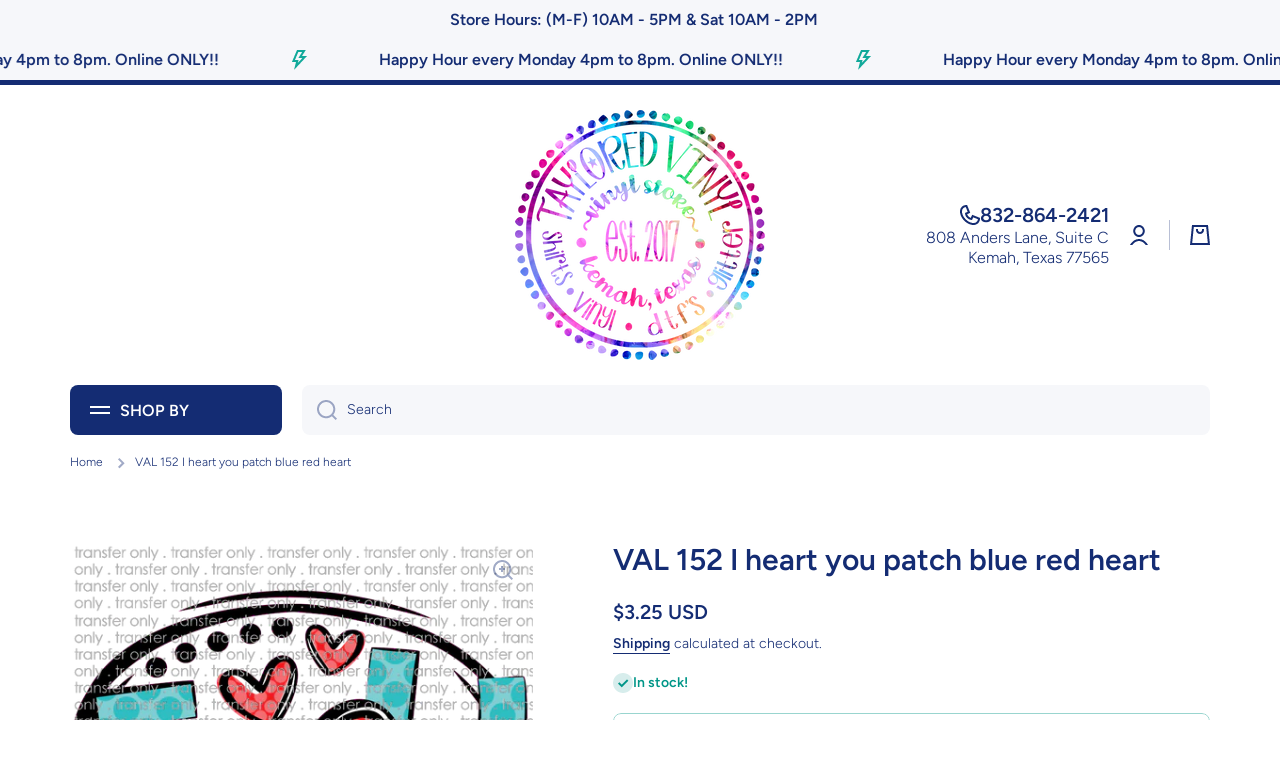

--- FILE ---
content_type: text/html; charset=utf-8
request_url: https://tayloredvinyl.com/products/val-152-i
body_size: 50439
content:
<!doctype html>
<html class="no-js" lang="en" data-role="main">
  <head>
    
    <!-- Google Tag Manager -->
<script>(function(w,d,s,l,i){w[l]=w[l]||[];w[l].push({'gtm.start':
new Date().getTime(),event:'gtm.js'});var f=d.getElementsByTagName(s)[0],
j=d.createElement(s),dl=l!='dataLayer'?'&l='+l:'';j.async=true;j.src=
'https://www.googletagmanager.com/gtm.js?id='+i+dl;f.parentNode.insertBefore(j,f);
})(window,document,'script','dataLayer','GTM-W358HDRM');
//subscribe to events
analytics.subscribe("checkout_completed", (event) => {
  window.dataLayer.push({
    event: "checkout_completed",
    timestamp: event.timestamp,
    id: event.id,
    token: event.data?.checkout?.token,
    url: event.context.document.location.href,
    client_id: event.clientId,
    email: event.data?.checkout?.email,
    phone: event.data?.checkout?.phone,
    first_name: event.data?.checkout?.shippingAddress?.firstName,
    last_name: event.data?.checkout?.shippingAddress?.lastName,
    address1: event.data?.checkout?.shippingAddress?.address1,
    address2: event.data?.checkout?.shippingAddress?.address2,
    city: event.data?.checkout?.shippingAddress?.city,
    country: event.data?.checkout?.shippingAddress?.country,
    countryCode: event.data?.checkout?.shippingAddress?.countryCode,
    province: event.data?.checkout?.shippingAddress?.province,
    provinceCode: event.data?.checkout?.shippingAddress?.provinceCode,
    zip: event.data?.checkout?.shippingAddress?.zip,
    orderId: event.data?.checkout?.order?.id,
    currency: event.data?.checkout?.currencyCode,
    subtotal: event.data?.checkout?.subtotalPrice?.amount,
    shipping: event.data?.checkout?.shippingLine?.price?.amount,
    value: event.data?.checkout?.totalPrice?.amount,
    tax: event.data?.checkout?.totalTax?.amount,
  });
});  
</script>
<!-- End Google Tag Manager -->
    
    <meta charset="utf-8">
    <meta http-equiv="X-UA-Compatible" content="IE=edge">
    <meta name="viewport" content="width=device-width,initial-scale=1">
    <meta name="theme-color" content="">
    <link rel="canonical" href="https://tayloredvinyl.com/products/val-152-i">
    <link rel="preconnect" href="https://cdn.shopify.com" crossorigin><link rel="icon" type="image/png" href="//tayloredvinyl.com/cdn/shop/files/Taylored_Vinyl_Logo_Fav_Icon_White_Background_32x32.png?v=1734728620"><link rel="preconnect" href="https://fonts.shopifycdn.com" crossorigin><title>
      VAL 152 I heart you patch blue red heart
 &ndash; Taylored Vinyl</title>

    
      <meta name="description" content="ALL PRINTS WILL BE READY WITHIN 2 to 3 Business Days, Not including weekends. We will do our best to get them to you quicker if we can. Please do not come to the store expecting your order before you receive an email stating that your order is ready for pick-up. Orders for DTF&#39;s placed on Friday may not be ready to pic">
    

    

<meta property="og:site_name" content="Taylored Vinyl">
<meta property="og:url" content="https://tayloredvinyl.com/products/val-152-i">
<meta property="og:title" content="VAL 152 I heart you patch blue red heart">
<meta property="og:type" content="product">
<meta property="og:description" content="ALL PRINTS WILL BE READY WITHIN 2 to 3 Business Days, Not including weekends. We will do our best to get them to you quicker if we can. Please do not come to the store expecting your order before you receive an email stating that your order is ready for pick-up. Orders for DTF&#39;s placed on Friday may not be ready to pic"><meta property="og:image" content="http://tayloredvinyl.com/cdn/shop/products/VAL152Iheartyoupatchblueredheart.png?v=1626334297">
  <meta property="og:image:secure_url" content="https://tayloredvinyl.com/cdn/shop/products/VAL152Iheartyoupatchblueredheart.png?v=1626334297">
  <meta property="og:image:width" content="865">
  <meta property="og:image:height" content="871"><meta property="og:price:amount" content="3.25">
  <meta property="og:price:currency" content="USD"><meta name="twitter:card" content="summary_large_image">
<meta name="twitter:title" content="VAL 152 I heart you patch blue red heart">
<meta name="twitter:description" content="ALL PRINTS WILL BE READY WITHIN 2 to 3 Business Days, Not including weekends. We will do our best to get them to you quicker if we can. Please do not come to the store expecting your order before you receive an email stating that your order is ready for pick-up. Orders for DTF&#39;s placed on Friday may not be ready to pic">

    <script src="//tayloredvinyl.com/cdn/shop/t/6/assets/constants.js?v=58251544750838685771721077486" defer="defer"></script>
    <script src="//tayloredvinyl.com/cdn/shop/t/6/assets/pubsub.js?v=158357773527763999511721077488" defer="defer"></script>
    <script src="//tayloredvinyl.com/cdn/shop/t/6/assets/global.js?v=17340918343120591171721077486" defer="defer"></script>
    
    <script>window.performance && window.performance.mark && window.performance.mark('shopify.content_for_header.start');</script><meta id="shopify-digital-wallet" name="shopify-digital-wallet" content="/27174666351/digital_wallets/dialog">
<meta name="shopify-checkout-api-token" content="11feb162ad85a6f1b793645bdf4ec6c9">
<meta id="in-context-paypal-metadata" data-shop-id="27174666351" data-venmo-supported="false" data-environment="production" data-locale="en_US" data-paypal-v4="true" data-currency="USD">
<link rel="alternate" type="application/json+oembed" href="https://tayloredvinyl.com/products/val-152-i.oembed">
<script async="async" src="/checkouts/internal/preloads.js?locale=en-US"></script>
<link rel="preconnect" href="https://shop.app" crossorigin="anonymous">
<script async="async" src="https://shop.app/checkouts/internal/preloads.js?locale=en-US&shop_id=27174666351" crossorigin="anonymous"></script>
<script id="apple-pay-shop-capabilities" type="application/json">{"shopId":27174666351,"countryCode":"US","currencyCode":"USD","merchantCapabilities":["supports3DS"],"merchantId":"gid:\/\/shopify\/Shop\/27174666351","merchantName":"Taylored Vinyl","requiredBillingContactFields":["postalAddress","email","phone"],"requiredShippingContactFields":["postalAddress","email","phone"],"shippingType":"shipping","supportedNetworks":["visa","masterCard","amex","discover","elo","jcb"],"total":{"type":"pending","label":"Taylored Vinyl","amount":"1.00"},"shopifyPaymentsEnabled":true,"supportsSubscriptions":true}</script>
<script id="shopify-features" type="application/json">{"accessToken":"11feb162ad85a6f1b793645bdf4ec6c9","betas":["rich-media-storefront-analytics"],"domain":"tayloredvinyl.com","predictiveSearch":true,"shopId":27174666351,"locale":"en"}</script>
<script>var Shopify = Shopify || {};
Shopify.shop = "taylored-vinyl.myshopify.com";
Shopify.locale = "en";
Shopify.currency = {"active":"USD","rate":"1.0"};
Shopify.country = "US";
Shopify.theme = {"name":"Minion","id":170215276860,"schema_name":"Minion","schema_version":"2.6.0","theme_store_id":1571,"role":"main"};
Shopify.theme.handle = "null";
Shopify.theme.style = {"id":null,"handle":null};
Shopify.cdnHost = "tayloredvinyl.com/cdn";
Shopify.routes = Shopify.routes || {};
Shopify.routes.root = "/";</script>
<script type="module">!function(o){(o.Shopify=o.Shopify||{}).modules=!0}(window);</script>
<script>!function(o){function n(){var o=[];function n(){o.push(Array.prototype.slice.apply(arguments))}return n.q=o,n}var t=o.Shopify=o.Shopify||{};t.loadFeatures=n(),t.autoloadFeatures=n()}(window);</script>
<script>
  window.ShopifyPay = window.ShopifyPay || {};
  window.ShopifyPay.apiHost = "shop.app\/pay";
  window.ShopifyPay.redirectState = null;
</script>
<script id="shop-js-analytics" type="application/json">{"pageType":"product"}</script>
<script defer="defer" async type="module" src="//tayloredvinyl.com/cdn/shopifycloud/shop-js/modules/v2/client.init-shop-cart-sync_BdyHc3Nr.en.esm.js"></script>
<script defer="defer" async type="module" src="//tayloredvinyl.com/cdn/shopifycloud/shop-js/modules/v2/chunk.common_Daul8nwZ.esm.js"></script>
<script type="module">
  await import("//tayloredvinyl.com/cdn/shopifycloud/shop-js/modules/v2/client.init-shop-cart-sync_BdyHc3Nr.en.esm.js");
await import("//tayloredvinyl.com/cdn/shopifycloud/shop-js/modules/v2/chunk.common_Daul8nwZ.esm.js");

  window.Shopify.SignInWithShop?.initShopCartSync?.({"fedCMEnabled":true,"windoidEnabled":true});

</script>
<script>
  window.Shopify = window.Shopify || {};
  if (!window.Shopify.featureAssets) window.Shopify.featureAssets = {};
  window.Shopify.featureAssets['shop-js'] = {"shop-cart-sync":["modules/v2/client.shop-cart-sync_QYOiDySF.en.esm.js","modules/v2/chunk.common_Daul8nwZ.esm.js"],"init-fed-cm":["modules/v2/client.init-fed-cm_DchLp9rc.en.esm.js","modules/v2/chunk.common_Daul8nwZ.esm.js"],"shop-button":["modules/v2/client.shop-button_OV7bAJc5.en.esm.js","modules/v2/chunk.common_Daul8nwZ.esm.js"],"init-windoid":["modules/v2/client.init-windoid_DwxFKQ8e.en.esm.js","modules/v2/chunk.common_Daul8nwZ.esm.js"],"shop-cash-offers":["modules/v2/client.shop-cash-offers_DWtL6Bq3.en.esm.js","modules/v2/chunk.common_Daul8nwZ.esm.js","modules/v2/chunk.modal_CQq8HTM6.esm.js"],"shop-toast-manager":["modules/v2/client.shop-toast-manager_CX9r1SjA.en.esm.js","modules/v2/chunk.common_Daul8nwZ.esm.js"],"init-shop-email-lookup-coordinator":["modules/v2/client.init-shop-email-lookup-coordinator_UhKnw74l.en.esm.js","modules/v2/chunk.common_Daul8nwZ.esm.js"],"pay-button":["modules/v2/client.pay-button_DzxNnLDY.en.esm.js","modules/v2/chunk.common_Daul8nwZ.esm.js"],"avatar":["modules/v2/client.avatar_BTnouDA3.en.esm.js"],"init-shop-cart-sync":["modules/v2/client.init-shop-cart-sync_BdyHc3Nr.en.esm.js","modules/v2/chunk.common_Daul8nwZ.esm.js"],"shop-login-button":["modules/v2/client.shop-login-button_D8B466_1.en.esm.js","modules/v2/chunk.common_Daul8nwZ.esm.js","modules/v2/chunk.modal_CQq8HTM6.esm.js"],"init-customer-accounts-sign-up":["modules/v2/client.init-customer-accounts-sign-up_C8fpPm4i.en.esm.js","modules/v2/client.shop-login-button_D8B466_1.en.esm.js","modules/v2/chunk.common_Daul8nwZ.esm.js","modules/v2/chunk.modal_CQq8HTM6.esm.js"],"init-shop-for-new-customer-accounts":["modules/v2/client.init-shop-for-new-customer-accounts_CVTO0Ztu.en.esm.js","modules/v2/client.shop-login-button_D8B466_1.en.esm.js","modules/v2/chunk.common_Daul8nwZ.esm.js","modules/v2/chunk.modal_CQq8HTM6.esm.js"],"init-customer-accounts":["modules/v2/client.init-customer-accounts_dRgKMfrE.en.esm.js","modules/v2/client.shop-login-button_D8B466_1.en.esm.js","modules/v2/chunk.common_Daul8nwZ.esm.js","modules/v2/chunk.modal_CQq8HTM6.esm.js"],"shop-follow-button":["modules/v2/client.shop-follow-button_CkZpjEct.en.esm.js","modules/v2/chunk.common_Daul8nwZ.esm.js","modules/v2/chunk.modal_CQq8HTM6.esm.js"],"lead-capture":["modules/v2/client.lead-capture_BntHBhfp.en.esm.js","modules/v2/chunk.common_Daul8nwZ.esm.js","modules/v2/chunk.modal_CQq8HTM6.esm.js"],"checkout-modal":["modules/v2/client.checkout-modal_CfxcYbTm.en.esm.js","modules/v2/chunk.common_Daul8nwZ.esm.js","modules/v2/chunk.modal_CQq8HTM6.esm.js"],"shop-login":["modules/v2/client.shop-login_Da4GZ2H6.en.esm.js","modules/v2/chunk.common_Daul8nwZ.esm.js","modules/v2/chunk.modal_CQq8HTM6.esm.js"],"payment-terms":["modules/v2/client.payment-terms_MV4M3zvL.en.esm.js","modules/v2/chunk.common_Daul8nwZ.esm.js","modules/v2/chunk.modal_CQq8HTM6.esm.js"]};
</script>
<script>(function() {
  var isLoaded = false;
  function asyncLoad() {
    if (isLoaded) return;
    isLoaded = true;
    var urls = ["https:\/\/assets.getuploadkit.com\/assets\/uploadkit-client.js?shop=taylored-vinyl.myshopify.com","https:\/\/js.smile.io\/v1\/smile-shopify.js?shop=taylored-vinyl.myshopify.com","https:\/\/app.dripappsserver.com\/assets\/scripts\/gang-sheet-edit.js?shop=taylored-vinyl.myshopify.com","https:\/\/app.dripappsserver.com\/shopify\/script\/builder-button?shop=taylored-vinyl.myshopify.com","https:\/\/sellup.herokuapp.com\/upseller.js?shop=taylored-vinyl.myshopify.com"];
    for (var i = 0; i < urls.length; i++) {
      var s = document.createElement('script');
      s.type = 'text/javascript';
      s.async = true;
      s.src = urls[i];
      var x = document.getElementsByTagName('script')[0];
      x.parentNode.insertBefore(s, x);
    }
  };
  if(window.attachEvent) {
    window.attachEvent('onload', asyncLoad);
  } else {
    window.addEventListener('load', asyncLoad, false);
  }
})();</script>
<script id="__st">var __st={"a":27174666351,"offset":-21600,"reqid":"3ce8a84d-ef83-4afa-9fed-79da14d6d91b-1768996150","pageurl":"tayloredvinyl.com\/products\/val-152-i","u":"5a4c0a6e1e42","p":"product","rtyp":"product","rid":4459513086063};</script>
<script>window.ShopifyPaypalV4VisibilityTracking = true;</script>
<script id="captcha-bootstrap">!function(){'use strict';const t='contact',e='account',n='new_comment',o=[[t,t],['blogs',n],['comments',n],[t,'customer']],c=[[e,'customer_login'],[e,'guest_login'],[e,'recover_customer_password'],[e,'create_customer']],r=t=>t.map((([t,e])=>`form[action*='/${t}']:not([data-nocaptcha='true']) input[name='form_type'][value='${e}']`)).join(','),a=t=>()=>t?[...document.querySelectorAll(t)].map((t=>t.form)):[];function s(){const t=[...o],e=r(t);return a(e)}const i='password',u='form_key',d=['recaptcha-v3-token','g-recaptcha-response','h-captcha-response',i],f=()=>{try{return window.sessionStorage}catch{return}},m='__shopify_v',_=t=>t.elements[u];function p(t,e,n=!1){try{const o=window.sessionStorage,c=JSON.parse(o.getItem(e)),{data:r}=function(t){const{data:e,action:n}=t;return t[m]||n?{data:e,action:n}:{data:t,action:n}}(c);for(const[e,n]of Object.entries(r))t.elements[e]&&(t.elements[e].value=n);n&&o.removeItem(e)}catch(o){console.error('form repopulation failed',{error:o})}}const l='form_type',E='cptcha';function T(t){t.dataset[E]=!0}const w=window,h=w.document,L='Shopify',v='ce_forms',y='captcha';let A=!1;((t,e)=>{const n=(g='f06e6c50-85a8-45c8-87d0-21a2b65856fe',I='https://cdn.shopify.com/shopifycloud/storefront-forms-hcaptcha/ce_storefront_forms_captcha_hcaptcha.v1.5.2.iife.js',D={infoText:'Protected by hCaptcha',privacyText:'Privacy',termsText:'Terms'},(t,e,n)=>{const o=w[L][v],c=o.bindForm;if(c)return c(t,g,e,D).then(n);var r;o.q.push([[t,g,e,D],n]),r=I,A||(h.body.append(Object.assign(h.createElement('script'),{id:'captcha-provider',async:!0,src:r})),A=!0)});var g,I,D;w[L]=w[L]||{},w[L][v]=w[L][v]||{},w[L][v].q=[],w[L][y]=w[L][y]||{},w[L][y].protect=function(t,e){n(t,void 0,e),T(t)},Object.freeze(w[L][y]),function(t,e,n,w,h,L){const[v,y,A,g]=function(t,e,n){const i=e?o:[],u=t?c:[],d=[...i,...u],f=r(d),m=r(i),_=r(d.filter((([t,e])=>n.includes(e))));return[a(f),a(m),a(_),s()]}(w,h,L),I=t=>{const e=t.target;return e instanceof HTMLFormElement?e:e&&e.form},D=t=>v().includes(t);t.addEventListener('submit',(t=>{const e=I(t);if(!e)return;const n=D(e)&&!e.dataset.hcaptchaBound&&!e.dataset.recaptchaBound,o=_(e),c=g().includes(e)&&(!o||!o.value);(n||c)&&t.preventDefault(),c&&!n&&(function(t){try{if(!f())return;!function(t){const e=f();if(!e)return;const n=_(t);if(!n)return;const o=n.value;o&&e.removeItem(o)}(t);const e=Array.from(Array(32),(()=>Math.random().toString(36)[2])).join('');!function(t,e){_(t)||t.append(Object.assign(document.createElement('input'),{type:'hidden',name:u})),t.elements[u].value=e}(t,e),function(t,e){const n=f();if(!n)return;const o=[...t.querySelectorAll(`input[type='${i}']`)].map((({name:t})=>t)),c=[...d,...o],r={};for(const[a,s]of new FormData(t).entries())c.includes(a)||(r[a]=s);n.setItem(e,JSON.stringify({[m]:1,action:t.action,data:r}))}(t,e)}catch(e){console.error('failed to persist form',e)}}(e),e.submit())}));const S=(t,e)=>{t&&!t.dataset[E]&&(n(t,e.some((e=>e===t))),T(t))};for(const o of['focusin','change'])t.addEventListener(o,(t=>{const e=I(t);D(e)&&S(e,y())}));const B=e.get('form_key'),M=e.get(l),P=B&&M;t.addEventListener('DOMContentLoaded',(()=>{const t=y();if(P)for(const e of t)e.elements[l].value===M&&p(e,B);[...new Set([...A(),...v().filter((t=>'true'===t.dataset.shopifyCaptcha))])].forEach((e=>S(e,t)))}))}(h,new URLSearchParams(w.location.search),n,t,e,['guest_login'])})(!0,!0)}();</script>
<script integrity="sha256-4kQ18oKyAcykRKYeNunJcIwy7WH5gtpwJnB7kiuLZ1E=" data-source-attribution="shopify.loadfeatures" defer="defer" src="//tayloredvinyl.com/cdn/shopifycloud/storefront/assets/storefront/load_feature-a0a9edcb.js" crossorigin="anonymous"></script>
<script crossorigin="anonymous" defer="defer" src="//tayloredvinyl.com/cdn/shopifycloud/storefront/assets/shopify_pay/storefront-65b4c6d7.js?v=20250812"></script>
<script data-source-attribution="shopify.dynamic_checkout.dynamic.init">var Shopify=Shopify||{};Shopify.PaymentButton=Shopify.PaymentButton||{isStorefrontPortableWallets:!0,init:function(){window.Shopify.PaymentButton.init=function(){};var t=document.createElement("script");t.src="https://tayloredvinyl.com/cdn/shopifycloud/portable-wallets/latest/portable-wallets.en.js",t.type="module",document.head.appendChild(t)}};
</script>
<script data-source-attribution="shopify.dynamic_checkout.buyer_consent">
  function portableWalletsHideBuyerConsent(e){var t=document.getElementById("shopify-buyer-consent"),n=document.getElementById("shopify-subscription-policy-button");t&&n&&(t.classList.add("hidden"),t.setAttribute("aria-hidden","true"),n.removeEventListener("click",e))}function portableWalletsShowBuyerConsent(e){var t=document.getElementById("shopify-buyer-consent"),n=document.getElementById("shopify-subscription-policy-button");t&&n&&(t.classList.remove("hidden"),t.removeAttribute("aria-hidden"),n.addEventListener("click",e))}window.Shopify?.PaymentButton&&(window.Shopify.PaymentButton.hideBuyerConsent=portableWalletsHideBuyerConsent,window.Shopify.PaymentButton.showBuyerConsent=portableWalletsShowBuyerConsent);
</script>
<script data-source-attribution="shopify.dynamic_checkout.cart.bootstrap">document.addEventListener("DOMContentLoaded",(function(){function t(){return document.querySelector("shopify-accelerated-checkout-cart, shopify-accelerated-checkout")}if(t())Shopify.PaymentButton.init();else{new MutationObserver((function(e,n){t()&&(Shopify.PaymentButton.init(),n.disconnect())})).observe(document.body,{childList:!0,subtree:!0})}}));
</script>
<link id="shopify-accelerated-checkout-styles" rel="stylesheet" media="screen" href="https://tayloredvinyl.com/cdn/shopifycloud/portable-wallets/latest/accelerated-checkout-backwards-compat.css" crossorigin="anonymous">
<style id="shopify-accelerated-checkout-cart">
        #shopify-buyer-consent {
  margin-top: 1em;
  display: inline-block;
  width: 100%;
}

#shopify-buyer-consent.hidden {
  display: none;
}

#shopify-subscription-policy-button {
  background: none;
  border: none;
  padding: 0;
  text-decoration: underline;
  font-size: inherit;
  cursor: pointer;
}

#shopify-subscription-policy-button::before {
  box-shadow: none;
}

      </style>
<script id="sections-script" data-sections="main-product,footer" defer="defer" src="//tayloredvinyl.com/cdn/shop/t/6/compiled_assets/scripts.js?v=9745"></script>
<script>window.performance && window.performance.mark && window.performance.mark('shopify.content_for_header.end');</script>

    
    <style data-shopify>    
      @font-face {
  font-family: Figtree;
  font-weight: 300;
  font-style: normal;
  font-display: swap;
  src: url("//tayloredvinyl.com/cdn/fonts/figtree/figtree_n3.e4cc0323f8b9feb279bf6ced9d868d88ce80289f.woff2") format("woff2"),
       url("//tayloredvinyl.com/cdn/fonts/figtree/figtree_n3.db79ac3fb83d054d99bd79fccf8e8782b5cf449e.woff") format("woff");
}

@font-face {
  font-family: Figtree;
  font-weight: 600;
  font-style: normal;
  font-display: swap;
  src: url("//tayloredvinyl.com/cdn/fonts/figtree/figtree_n6.9d1ea52bb49a0a86cfd1b0383d00f83d3fcc14de.woff2") format("woff2"),
       url("//tayloredvinyl.com/cdn/fonts/figtree/figtree_n6.f0fcdea525a0e47b2ae4ab645832a8e8a96d31d3.woff") format("woff");
}

@font-face {
  font-family: Figtree;
  font-weight: 300;
  font-style: italic;
  font-display: swap;
  src: url("//tayloredvinyl.com/cdn/fonts/figtree/figtree_i3.914abbe7a583759f0a18bf02652c9ee1f4bb1c6d.woff2") format("woff2"),
       url("//tayloredvinyl.com/cdn/fonts/figtree/figtree_i3.3d7354f07ddb3c61082efcb69896c65d6c00d9fa.woff") format("woff");
}

      @font-face {
  font-family: Figtree;
  font-weight: 600;
  font-style: italic;
  font-display: swap;
  src: url("//tayloredvinyl.com/cdn/fonts/figtree/figtree_i6.702baae75738b446cfbed6ac0d60cab7b21e61ba.woff2") format("woff2"),
       url("//tayloredvinyl.com/cdn/fonts/figtree/figtree_i6.6b8dc40d16c9905d29525156e284509f871ce8f9.woff") format("woff");
}

      @font-face {
  font-family: Figtree;
  font-weight: 600;
  font-style: normal;
  font-display: swap;
  src: url("//tayloredvinyl.com/cdn/fonts/figtree/figtree_n6.9d1ea52bb49a0a86cfd1b0383d00f83d3fcc14de.woff2") format("woff2"),
       url("//tayloredvinyl.com/cdn/fonts/figtree/figtree_n6.f0fcdea525a0e47b2ae4ab645832a8e8a96d31d3.woff") format("woff");
}

    
      :root {
    	--duration-short: .2s;
        --duration-medium: .3s;
    	--duration-large: .5s;
    	--animation-bezier: ease;
    	--zoom-animation-bezier: cubic-bezier(.15,.75,.5,1);
    
        --animation-type: cubic-bezier(0, 0, 0.3, 1);
        --animation-time: .5s;

        --product-thumbnail_move-up: 0.35s;
        --product-thumbnail_move-up_type: linear;
        --product-thumbnail-button_opacity_hover: 0.15s;
        --product-thumbnail-button_opacity_over: 0.3s;
        --product-thumbnail-button_opacity_type: linear;
        --product-thumbnail-button_move: 0.35s;
        --product-thumbnail-button_move_type: linear;

        --font-heading-family: Figtree, sans-serif;
        --font-heading-style: normal;
        --font-heading-weight: 600;
    
        --font-body-family: Figtree, sans-serif;
        --font-body-style: normal;
        --font-body-weight: 300;
    	--font-body-bold-weight: 600;
    	--font-button-weight: 600;
    
    	--font-heading-scale: 1.0;
        --font-body-scale: 1.0;
    
        --font-body-size: calc(16px * var(--font-body-scale));
        --font-body-line-height: 130%;
        --font-body2-size: calc(14px * var(--font-body-scale));
        --font-body2-line-height: 130%;
        --font-body3-size: calc(12px * var(--font-body-scale));
        --font-body3-line-height: 130%;
        --font-body4-size: calc(10px * var(--font-body-scale));
        --font-body4-line-height: 130%;

        --color-body-background: #ffffff;
        --color-secondary-background: #f6f7fa;
      	--color-section-background: var(--color-secondary-background);--color-simple-dropdown: #ffffff;
    	--color-vertical-menu-dropdown: #ffffff;

        --color-base:#142c73;
    	--color-base-rgb: 20, 44, 115;
        --color-accent:#10a99a;
        --color-subheading: var(--color-accent);
        --color-text-link:#0568d6;

        --color-price: #142c73;
        --color-old-price: #d20404;
        --color-lines-borders: rgba(20, 44, 115, 0.3);
        --color-input-background: #f6f7fa;
        --color-input-text: #142c73;
        --color-input-background-active: var(--color-body-background);
        --opacity-icons: 0.4;

    	--mobile-focus-color: rgba(20, 44, 115, 0.04);

    	--shadow: 0px 4px 20px rgba(22, 19, 69, 0.13);--auto-text-color-button-light:#ffffff;
    	--auto-text-color-button-dark:var(--color-base);
    	--auto-input-color-active-border-light: rgba(255,255,255,0.3);
    	--auto-input-color-active-border-dark:rgba(var(--color-base-rgb),0.3);--auto-text-color-input-light:#ffffff;
    	--auto-text-color-input-dark:var(--color-input-text);--auto-text-color-accent: #ffffff
   		
;--auto-text-color--with-base-color: #ffffff;--radius: 8px;
    	--radius-input: 8px;
    	--radius-button: 8px;
    	--radius-badge:3px;
    	--radius-checkbox:4px;
        --radius-menu: 8px;

        --color-badge-1:#d20404;--color-badge-1-text: var(--auto-text-color-button-light);--color-badge-2:#ef6c00;--color-badge-2-text: var(--auto-text-color-button-light);--color-badge-3:#142c73;--color-badge-3-text: var(--auto-text-color-button-light);--color-free-delivery-bar: #99D5CF;
      
    	--color-error: #d20404;
    
        --form_field-height: 50px;
        
        --page-width: 1300px;
        --page-padding: 20px;

        --sections-top-spacing:90px;
    	--sections-top-spacing-mobile:80px;
		--sections-top-spacing--medium:70px;
    	--sections-top-spacing--medium-mobile:60px;
		--sections-top-spacing--small:40px;
    	--sections-top-spacing--small-mobile:40px;

        --padding1: 10px;
        --padding2: 20px;
        --padding3: 30px;
        --padding4: 40px;
    	--padding5: 60px;
      }

      *,
      *::before,
      *::after {
      	box-sizing: border-box;
      }
      html {
        box-sizing: border-box;
        height: 100%;
     	-webkit-tap-highlight-color: transparent;
    	scroll-behavior: smooth;
      }
      body {
        display: grid;
        grid-template-rows: auto auto 1fr auto;
        grid-template-columns: 100%;
        min-height: 100%;
        margin: 0;
        font-size: var(--font-body-size);
        line-height: var(--font-body-line-height);
        color: var(--color-base);
    	background: var(--color-body-background);
        font-family: var(--font-body-family);
        font-style: var(--font-body-style);
        font-weight: var(--font-body-weight);
        -webkit-text-size-adjust: none;
    	text-size-adjust: none;
    	overflow-x: hidden;
      }.btn{
        --background: var(--color-accent);--color: var(--auto-text-color-button-light);
    	--fill: var(--auto-text-color-button-light);}.btn--secondary{
        --background: var(--color-base);--color: var(--auto-text-color-button-light);
    	--fill: var(--auto-text-color-button-light);}
    
    .visually-hidden {
      position: absolute!important;
      overflow: hidden;
      margin: -1px;
      border: 0;
      clip: rect(0 0 0 0);
      word-wrap: normal!important;
    }
    .visually-hidden:not(:focus),
    .visually-hidden:not(:focus-visible){
      width: 1px;
      height: 1px;
      padding: 0;
    }
    .announcement-bar{
      opacity:0;
    }
    .popup-modal{
      display: none;
    }.js #MainContent{
      opacity:0;
      transition: opacity 1s var(--animation-bezier);
    }
    .js.dom-loaded #MainContent{
      opacity:1;
    }</style>

    <link href="//tayloredvinyl.com/cdn/shop/t/6/assets/base.css?v=43819104003361434891721077487" rel="stylesheet" type="text/css" media="all" />
    
<link rel="preload" as="font" href="//tayloredvinyl.com/cdn/fonts/figtree/figtree_n3.e4cc0323f8b9feb279bf6ced9d868d88ce80289f.woff2" type="font/woff2" crossorigin><link rel="preload" as="font" href="//tayloredvinyl.com/cdn/fonts/figtree/figtree_n6.9d1ea52bb49a0a86cfd1b0383d00f83d3fcc14de.woff2" type="font/woff2" crossorigin><link rel="stylesheet" href="//tayloredvinyl.com/cdn/shop/t/6/assets/component-predictive-search.css?v=169156080147452933411721077486" media="print" onload="this.media='all'"><script>
      document.documentElement.className = document.documentElement.className.replace('no-js', 'js');
      if (Shopify.designMode) {
        document.documentElement.classList.add('shopify-design-mode');
      }
      document.addEventListener("DOMContentLoaded", function(event) {
        document.documentElement.classList.add('dom-loaded');
        setTimeout(function(){document.querySelector('footer').classList.add('footer-loaded')}, 700);
      });
    </script>
    <!-- X Pixel Code Base Start -->
     
    <!-- X Pixel Code Base End -->
  <!-- BEGIN app block: shopify://apps/build-a-gang-sheet/blocks/gang-edit/ee9ed31c-1d66-4e11-bf77-f31e69c2ec2b --><script src="https://cdn.shopify.com/extensions/019b8e2b-8e70-71c0-b927-29cac565e31e/gang-sheet-445/assets/gang-edit.min.js" defer="defer"></script>



<!-- END app block --><script src="https://cdn.shopify.com/extensions/019b21c8-ea60-7d08-a152-f377f75c4e64/sellup-98/assets/global_sellup.js" type="text/javascript" defer="defer"></script>
<link href="https://cdn.shopify.com/extensions/019b21c8-ea60-7d08-a152-f377f75c4e64/sellup-98/assets/global_sellup.css" rel="stylesheet" type="text/css" media="all">
<script src="https://cdn.shopify.com/extensions/019bdd7a-c110-7969-8f1c-937dfc03ea8a/smile-io-272/assets/smile-loader.js" type="text/javascript" defer="defer"></script>
<link href="https://monorail-edge.shopifysvc.com" rel="dns-prefetch">
<script>(function(){if ("sendBeacon" in navigator && "performance" in window) {try {var session_token_from_headers = performance.getEntriesByType('navigation')[0].serverTiming.find(x => x.name == '_s').description;} catch {var session_token_from_headers = undefined;}var session_cookie_matches = document.cookie.match(/_shopify_s=([^;]*)/);var session_token_from_cookie = session_cookie_matches && session_cookie_matches.length === 2 ? session_cookie_matches[1] : "";var session_token = session_token_from_headers || session_token_from_cookie || "";function handle_abandonment_event(e) {var entries = performance.getEntries().filter(function(entry) {return /monorail-edge.shopifysvc.com/.test(entry.name);});if (!window.abandonment_tracked && entries.length === 0) {window.abandonment_tracked = true;var currentMs = Date.now();var navigation_start = performance.timing.navigationStart;var payload = {shop_id: 27174666351,url: window.location.href,navigation_start,duration: currentMs - navigation_start,session_token,page_type: "product"};window.navigator.sendBeacon("https://monorail-edge.shopifysvc.com/v1/produce", JSON.stringify({schema_id: "online_store_buyer_site_abandonment/1.1",payload: payload,metadata: {event_created_at_ms: currentMs,event_sent_at_ms: currentMs}}));}}window.addEventListener('pagehide', handle_abandonment_event);}}());</script>
<script id="web-pixels-manager-setup">(function e(e,d,r,n,o){if(void 0===o&&(o={}),!Boolean(null===(a=null===(i=window.Shopify)||void 0===i?void 0:i.analytics)||void 0===a?void 0:a.replayQueue)){var i,a;window.Shopify=window.Shopify||{};var t=window.Shopify;t.analytics=t.analytics||{};var s=t.analytics;s.replayQueue=[],s.publish=function(e,d,r){return s.replayQueue.push([e,d,r]),!0};try{self.performance.mark("wpm:start")}catch(e){}var l=function(){var e={modern:/Edge?\/(1{2}[4-9]|1[2-9]\d|[2-9]\d{2}|\d{4,})\.\d+(\.\d+|)|Firefox\/(1{2}[4-9]|1[2-9]\d|[2-9]\d{2}|\d{4,})\.\d+(\.\d+|)|Chrom(ium|e)\/(9{2}|\d{3,})\.\d+(\.\d+|)|(Maci|X1{2}).+ Version\/(15\.\d+|(1[6-9]|[2-9]\d|\d{3,})\.\d+)([,.]\d+|)( \(\w+\)|)( Mobile\/\w+|) Safari\/|Chrome.+OPR\/(9{2}|\d{3,})\.\d+\.\d+|(CPU[ +]OS|iPhone[ +]OS|CPU[ +]iPhone|CPU IPhone OS|CPU iPad OS)[ +]+(15[._]\d+|(1[6-9]|[2-9]\d|\d{3,})[._]\d+)([._]\d+|)|Android:?[ /-](13[3-9]|1[4-9]\d|[2-9]\d{2}|\d{4,})(\.\d+|)(\.\d+|)|Android.+Firefox\/(13[5-9]|1[4-9]\d|[2-9]\d{2}|\d{4,})\.\d+(\.\d+|)|Android.+Chrom(ium|e)\/(13[3-9]|1[4-9]\d|[2-9]\d{2}|\d{4,})\.\d+(\.\d+|)|SamsungBrowser\/([2-9]\d|\d{3,})\.\d+/,legacy:/Edge?\/(1[6-9]|[2-9]\d|\d{3,})\.\d+(\.\d+|)|Firefox\/(5[4-9]|[6-9]\d|\d{3,})\.\d+(\.\d+|)|Chrom(ium|e)\/(5[1-9]|[6-9]\d|\d{3,})\.\d+(\.\d+|)([\d.]+$|.*Safari\/(?![\d.]+ Edge\/[\d.]+$))|(Maci|X1{2}).+ Version\/(10\.\d+|(1[1-9]|[2-9]\d|\d{3,})\.\d+)([,.]\d+|)( \(\w+\)|)( Mobile\/\w+|) Safari\/|Chrome.+OPR\/(3[89]|[4-9]\d|\d{3,})\.\d+\.\d+|(CPU[ +]OS|iPhone[ +]OS|CPU[ +]iPhone|CPU IPhone OS|CPU iPad OS)[ +]+(10[._]\d+|(1[1-9]|[2-9]\d|\d{3,})[._]\d+)([._]\d+|)|Android:?[ /-](13[3-9]|1[4-9]\d|[2-9]\d{2}|\d{4,})(\.\d+|)(\.\d+|)|Mobile Safari.+OPR\/([89]\d|\d{3,})\.\d+\.\d+|Android.+Firefox\/(13[5-9]|1[4-9]\d|[2-9]\d{2}|\d{4,})\.\d+(\.\d+|)|Android.+Chrom(ium|e)\/(13[3-9]|1[4-9]\d|[2-9]\d{2}|\d{4,})\.\d+(\.\d+|)|Android.+(UC? ?Browser|UCWEB|U3)[ /]?(15\.([5-9]|\d{2,})|(1[6-9]|[2-9]\d|\d{3,})\.\d+)\.\d+|SamsungBrowser\/(5\.\d+|([6-9]|\d{2,})\.\d+)|Android.+MQ{2}Browser\/(14(\.(9|\d{2,})|)|(1[5-9]|[2-9]\d|\d{3,})(\.\d+|))(\.\d+|)|K[Aa][Ii]OS\/(3\.\d+|([4-9]|\d{2,})\.\d+)(\.\d+|)/},d=e.modern,r=e.legacy,n=navigator.userAgent;return n.match(d)?"modern":n.match(r)?"legacy":"unknown"}(),u="modern"===l?"modern":"legacy",c=(null!=n?n:{modern:"",legacy:""})[u],f=function(e){return[e.baseUrl,"/wpm","/b",e.hashVersion,"modern"===e.buildTarget?"m":"l",".js"].join("")}({baseUrl:d,hashVersion:r,buildTarget:u}),m=function(e){var d=e.version,r=e.bundleTarget,n=e.surface,o=e.pageUrl,i=e.monorailEndpoint;return{emit:function(e){var a=e.status,t=e.errorMsg,s=(new Date).getTime(),l=JSON.stringify({metadata:{event_sent_at_ms:s},events:[{schema_id:"web_pixels_manager_load/3.1",payload:{version:d,bundle_target:r,page_url:o,status:a,surface:n,error_msg:t},metadata:{event_created_at_ms:s}}]});if(!i)return console&&console.warn&&console.warn("[Web Pixels Manager] No Monorail endpoint provided, skipping logging."),!1;try{return self.navigator.sendBeacon.bind(self.navigator)(i,l)}catch(e){}var u=new XMLHttpRequest;try{return u.open("POST",i,!0),u.setRequestHeader("Content-Type","text/plain"),u.send(l),!0}catch(e){return console&&console.warn&&console.warn("[Web Pixels Manager] Got an unhandled error while logging to Monorail."),!1}}}}({version:r,bundleTarget:l,surface:e.surface,pageUrl:self.location.href,monorailEndpoint:e.monorailEndpoint});try{o.browserTarget=l,function(e){var d=e.src,r=e.async,n=void 0===r||r,o=e.onload,i=e.onerror,a=e.sri,t=e.scriptDataAttributes,s=void 0===t?{}:t,l=document.createElement("script"),u=document.querySelector("head"),c=document.querySelector("body");if(l.async=n,l.src=d,a&&(l.integrity=a,l.crossOrigin="anonymous"),s)for(var f in s)if(Object.prototype.hasOwnProperty.call(s,f))try{l.dataset[f]=s[f]}catch(e){}if(o&&l.addEventListener("load",o),i&&l.addEventListener("error",i),u)u.appendChild(l);else{if(!c)throw new Error("Did not find a head or body element to append the script");c.appendChild(l)}}({src:f,async:!0,onload:function(){if(!function(){var e,d;return Boolean(null===(d=null===(e=window.Shopify)||void 0===e?void 0:e.analytics)||void 0===d?void 0:d.initialized)}()){var d=window.webPixelsManager.init(e)||void 0;if(d){var r=window.Shopify.analytics;r.replayQueue.forEach((function(e){var r=e[0],n=e[1],o=e[2];d.publishCustomEvent(r,n,o)})),r.replayQueue=[],r.publish=d.publishCustomEvent,r.visitor=d.visitor,r.initialized=!0}}},onerror:function(){return m.emit({status:"failed",errorMsg:"".concat(f," has failed to load")})},sri:function(e){var d=/^sha384-[A-Za-z0-9+/=]+$/;return"string"==typeof e&&d.test(e)}(c)?c:"",scriptDataAttributes:o}),m.emit({status:"loading"})}catch(e){m.emit({status:"failed",errorMsg:(null==e?void 0:e.message)||"Unknown error"})}}})({shopId: 27174666351,storefrontBaseUrl: "https://tayloredvinyl.com",extensionsBaseUrl: "https://extensions.shopifycdn.com/cdn/shopifycloud/web-pixels-manager",monorailEndpoint: "https://monorail-edge.shopifysvc.com/unstable/produce_batch",surface: "storefront-renderer",enabledBetaFlags: ["2dca8a86"],webPixelsConfigList: [{"id":"778240316","configuration":"{\"config\":\"{\\\"pixel_id\\\":\\\"G-EY1R4GWEDL\\\",\\\"gtag_events\\\":[{\\\"type\\\":\\\"search\\\",\\\"action_label\\\":[\\\"G-EY1R4GWEDL\\\",\\\"AW-10985279150\\\/dTADCOjXwawZEK6dmPYo\\\"]},{\\\"type\\\":\\\"begin_checkout\\\",\\\"action_label\\\":[\\\"G-EY1R4GWEDL\\\",\\\"AW-10985279150\\\/l8fICO7XwawZEK6dmPYo\\\"]},{\\\"type\\\":\\\"view_item\\\",\\\"action_label\\\":[\\\"G-EY1R4GWEDL\\\",\\\"AW-10985279150\\\/5_BECOXXwawZEK6dmPYo\\\"]},{\\\"type\\\":\\\"purchase\\\",\\\"action_label\\\":[\\\"G-EY1R4GWEDL\\\",\\\"AW-10985279150\\\/lxiOCN_XwawZEK6dmPYo\\\"]},{\\\"type\\\":\\\"page_view\\\",\\\"action_label\\\":[\\\"G-EY1R4GWEDL\\\",\\\"AW-10985279150\\\/HEhECOLXwawZEK6dmPYo\\\"]},{\\\"type\\\":\\\"add_payment_info\\\",\\\"action_label\\\":[\\\"G-EY1R4GWEDL\\\",\\\"AW-10985279150\\\/8G6hCPHXwawZEK6dmPYo\\\"]},{\\\"type\\\":\\\"add_to_cart\\\",\\\"action_label\\\":[\\\"G-EY1R4GWEDL\\\",\\\"AW-10985279150\\\/qzExCOvXwawZEK6dmPYo\\\"]}],\\\"enable_monitoring_mode\\\":false}\"}","eventPayloadVersion":"v1","runtimeContext":"OPEN","scriptVersion":"b2a88bafab3e21179ed38636efcd8a93","type":"APP","apiClientId":1780363,"privacyPurposes":[],"dataSharingAdjustments":{"protectedCustomerApprovalScopes":["read_customer_address","read_customer_email","read_customer_name","read_customer_personal_data","read_customer_phone"]}},{"id":"shopify-app-pixel","configuration":"{}","eventPayloadVersion":"v1","runtimeContext":"STRICT","scriptVersion":"0450","apiClientId":"shopify-pixel","type":"APP","privacyPurposes":["ANALYTICS","MARKETING"]},{"id":"shopify-custom-pixel","eventPayloadVersion":"v1","runtimeContext":"LAX","scriptVersion":"0450","apiClientId":"shopify-pixel","type":"CUSTOM","privacyPurposes":["ANALYTICS","MARKETING"]}],isMerchantRequest: false,initData: {"shop":{"name":"Taylored Vinyl","paymentSettings":{"currencyCode":"USD"},"myshopifyDomain":"taylored-vinyl.myshopify.com","countryCode":"US","storefrontUrl":"https:\/\/tayloredvinyl.com"},"customer":null,"cart":null,"checkout":null,"productVariants":[{"price":{"amount":3.25,"currencyCode":"USD"},"product":{"title":"VAL 152 I heart you patch blue red heart","vendor":"Taylored Vinyl","id":"4459513086063","untranslatedTitle":"VAL 152 I heart you patch blue red heart","url":"\/products\/val-152-i","type":"Precut Heat Transfer Design"},"id":"50039166271804","image":{"src":"\/\/tayloredvinyl.com\/cdn\/shop\/products\/VAL152Iheartyoupatchblueredheart.png?v=1626334297"},"sku":null,"title":"DTF Transfer \/ 3.5 in","untranslatedTitle":"DTF Transfer \/ 3.5 in"},{"price":{"amount":3.5,"currencyCode":"USD"},"product":{"title":"VAL 152 I heart you patch blue red heart","vendor":"Taylored Vinyl","id":"4459513086063","untranslatedTitle":"VAL 152 I heart you patch blue red heart","url":"\/products\/val-152-i","type":"Precut Heat Transfer Design"},"id":"50039166304572","image":{"src":"\/\/tayloredvinyl.com\/cdn\/shop\/products\/VAL152Iheartyoupatchblueredheart.png?v=1626334297"},"sku":null,"title":"DTF Transfer \/ 5 in","untranslatedTitle":"DTF Transfer \/ 5 in"},{"price":{"amount":4.25,"currencyCode":"USD"},"product":{"title":"VAL 152 I heart you patch blue red heart","vendor":"Taylored Vinyl","id":"4459513086063","untranslatedTitle":"VAL 152 I heart you patch blue red heart","url":"\/products\/val-152-i","type":"Precut Heat Transfer Design"},"id":"50039166337340","image":{"src":"\/\/tayloredvinyl.com\/cdn\/shop\/products\/VAL152Iheartyoupatchblueredheart.png?v=1626334297"},"sku":null,"title":"DTF Transfer \/ 7.5 in","untranslatedTitle":"DTF Transfer \/ 7.5 in"},{"price":{"amount":4.5,"currencyCode":"USD"},"product":{"title":"VAL 152 I heart you patch blue red heart","vendor":"Taylored Vinyl","id":"4459513086063","untranslatedTitle":"VAL 152 I heart you patch blue red heart","url":"\/products\/val-152-i","type":"Precut Heat Transfer Design"},"id":"50039166370108","image":{"src":"\/\/tayloredvinyl.com\/cdn\/shop\/products\/VAL152Iheartyoupatchblueredheart.png?v=1626334297"},"sku":null,"title":"DTF Transfer \/ 10 in","untranslatedTitle":"DTF Transfer \/ 10 in"},{"price":{"amount":4.75,"currencyCode":"USD"},"product":{"title":"VAL 152 I heart you patch blue red heart","vendor":"Taylored Vinyl","id":"4459513086063","untranslatedTitle":"VAL 152 I heart you patch blue red heart","url":"\/products\/val-152-i","type":"Precut Heat Transfer Design"},"id":"50039166402876","image":{"src":"\/\/tayloredvinyl.com\/cdn\/shop\/products\/VAL152Iheartyoupatchblueredheart.png?v=1626334297"},"sku":null,"title":"DTF Transfer \/ 12 in","untranslatedTitle":"DTF Transfer \/ 12 in"},{"price":{"amount":3.5,"currencyCode":"USD"},"product":{"title":"VAL 152 I heart you patch blue red heart","vendor":"Taylored Vinyl","id":"4459513086063","untranslatedTitle":"VAL 152 I heart you patch blue red heart","url":"\/products\/val-152-i","type":"Precut Heat Transfer Design"},"id":"50039166435644","image":{"src":"\/\/tayloredvinyl.com\/cdn\/shop\/products\/VAL152Iheartyoupatchblueredheart.png?v=1626334297"},"sku":null,"title":"UV DTF Decal \/ 3.5 in","untranslatedTitle":"UV DTF Decal \/ 3.5 in"},{"price":{"amount":4.0,"currencyCode":"USD"},"product":{"title":"VAL 152 I heart you patch blue red heart","vendor":"Taylored Vinyl","id":"4459513086063","untranslatedTitle":"VAL 152 I heart you patch blue red heart","url":"\/products\/val-152-i","type":"Precut Heat Transfer Design"},"id":"50039166468412","image":{"src":"\/\/tayloredvinyl.com\/cdn\/shop\/products\/VAL152Iheartyoupatchblueredheart.png?v=1626334297"},"sku":null,"title":"UV DTF Decal \/ 4.5 in","untranslatedTitle":"UV DTF Decal \/ 4.5 in"},{"price":{"amount":4.5,"currencyCode":"USD"},"product":{"title":"VAL 152 I heart you patch blue red heart","vendor":"Taylored Vinyl","id":"4459513086063","untranslatedTitle":"VAL 152 I heart you patch blue red heart","url":"\/products\/val-152-i","type":"Precut Heat Transfer Design"},"id":"50039166501180","image":{"src":"\/\/tayloredvinyl.com\/cdn\/shop\/products\/VAL152Iheartyoupatchblueredheart.png?v=1626334297"},"sku":null,"title":"UV DTF Decal \/ 5 in","untranslatedTitle":"UV DTF Decal \/ 5 in"}],"purchasingCompany":null},},"https://tayloredvinyl.com/cdn","fcfee988w5aeb613cpc8e4bc33m6693e112",{"modern":"","legacy":""},{"shopId":"27174666351","storefrontBaseUrl":"https:\/\/tayloredvinyl.com","extensionBaseUrl":"https:\/\/extensions.shopifycdn.com\/cdn\/shopifycloud\/web-pixels-manager","surface":"storefront-renderer","enabledBetaFlags":"[\"2dca8a86\"]","isMerchantRequest":"false","hashVersion":"fcfee988w5aeb613cpc8e4bc33m6693e112","publish":"custom","events":"[[\"page_viewed\",{}],[\"product_viewed\",{\"productVariant\":{\"price\":{\"amount\":3.25,\"currencyCode\":\"USD\"},\"product\":{\"title\":\"VAL 152 I heart you patch blue red heart\",\"vendor\":\"Taylored Vinyl\",\"id\":\"4459513086063\",\"untranslatedTitle\":\"VAL 152 I heart you patch blue red heart\",\"url\":\"\/products\/val-152-i\",\"type\":\"Precut Heat Transfer Design\"},\"id\":\"50039166271804\",\"image\":{\"src\":\"\/\/tayloredvinyl.com\/cdn\/shop\/products\/VAL152Iheartyoupatchblueredheart.png?v=1626334297\"},\"sku\":null,\"title\":\"DTF Transfer \/ 3.5 in\",\"untranslatedTitle\":\"DTF Transfer \/ 3.5 in\"}}]]"});</script><script>
  window.ShopifyAnalytics = window.ShopifyAnalytics || {};
  window.ShopifyAnalytics.meta = window.ShopifyAnalytics.meta || {};
  window.ShopifyAnalytics.meta.currency = 'USD';
  var meta = {"product":{"id":4459513086063,"gid":"gid:\/\/shopify\/Product\/4459513086063","vendor":"Taylored Vinyl","type":"Precut Heat Transfer Design","handle":"val-152-i","variants":[{"id":50039166271804,"price":325,"name":"VAL 152 I heart you patch blue red heart - DTF Transfer \/ 3.5 in","public_title":"DTF Transfer \/ 3.5 in","sku":null},{"id":50039166304572,"price":350,"name":"VAL 152 I heart you patch blue red heart - DTF Transfer \/ 5 in","public_title":"DTF Transfer \/ 5 in","sku":null},{"id":50039166337340,"price":425,"name":"VAL 152 I heart you patch blue red heart - DTF Transfer \/ 7.5 in","public_title":"DTF Transfer \/ 7.5 in","sku":null},{"id":50039166370108,"price":450,"name":"VAL 152 I heart you patch blue red heart - DTF Transfer \/ 10 in","public_title":"DTF Transfer \/ 10 in","sku":null},{"id":50039166402876,"price":475,"name":"VAL 152 I heart you patch blue red heart - DTF Transfer \/ 12 in","public_title":"DTF Transfer \/ 12 in","sku":null},{"id":50039166435644,"price":350,"name":"VAL 152 I heart you patch blue red heart - UV DTF Decal \/ 3.5 in","public_title":"UV DTF Decal \/ 3.5 in","sku":null},{"id":50039166468412,"price":400,"name":"VAL 152 I heart you patch blue red heart - UV DTF Decal \/ 4.5 in","public_title":"UV DTF Decal \/ 4.5 in","sku":null},{"id":50039166501180,"price":450,"name":"VAL 152 I heart you patch blue red heart - UV DTF Decal \/ 5 in","public_title":"UV DTF Decal \/ 5 in","sku":null}],"remote":false},"page":{"pageType":"product","resourceType":"product","resourceId":4459513086063,"requestId":"3ce8a84d-ef83-4afa-9fed-79da14d6d91b-1768996150"}};
  for (var attr in meta) {
    window.ShopifyAnalytics.meta[attr] = meta[attr];
  }
</script>
<script class="analytics">
  (function () {
    var customDocumentWrite = function(content) {
      var jquery = null;

      if (window.jQuery) {
        jquery = window.jQuery;
      } else if (window.Checkout && window.Checkout.$) {
        jquery = window.Checkout.$;
      }

      if (jquery) {
        jquery('body').append(content);
      }
    };

    var hasLoggedConversion = function(token) {
      if (token) {
        return document.cookie.indexOf('loggedConversion=' + token) !== -1;
      }
      return false;
    }

    var setCookieIfConversion = function(token) {
      if (token) {
        var twoMonthsFromNow = new Date(Date.now());
        twoMonthsFromNow.setMonth(twoMonthsFromNow.getMonth() + 2);

        document.cookie = 'loggedConversion=' + token + '; expires=' + twoMonthsFromNow;
      }
    }

    var trekkie = window.ShopifyAnalytics.lib = window.trekkie = window.trekkie || [];
    if (trekkie.integrations) {
      return;
    }
    trekkie.methods = [
      'identify',
      'page',
      'ready',
      'track',
      'trackForm',
      'trackLink'
    ];
    trekkie.factory = function(method) {
      return function() {
        var args = Array.prototype.slice.call(arguments);
        args.unshift(method);
        trekkie.push(args);
        return trekkie;
      };
    };
    for (var i = 0; i < trekkie.methods.length; i++) {
      var key = trekkie.methods[i];
      trekkie[key] = trekkie.factory(key);
    }
    trekkie.load = function(config) {
      trekkie.config = config || {};
      trekkie.config.initialDocumentCookie = document.cookie;
      var first = document.getElementsByTagName('script')[0];
      var script = document.createElement('script');
      script.type = 'text/javascript';
      script.onerror = function(e) {
        var scriptFallback = document.createElement('script');
        scriptFallback.type = 'text/javascript';
        scriptFallback.onerror = function(error) {
                var Monorail = {
      produce: function produce(monorailDomain, schemaId, payload) {
        var currentMs = new Date().getTime();
        var event = {
          schema_id: schemaId,
          payload: payload,
          metadata: {
            event_created_at_ms: currentMs,
            event_sent_at_ms: currentMs
          }
        };
        return Monorail.sendRequest("https://" + monorailDomain + "/v1/produce", JSON.stringify(event));
      },
      sendRequest: function sendRequest(endpointUrl, payload) {
        // Try the sendBeacon API
        if (window && window.navigator && typeof window.navigator.sendBeacon === 'function' && typeof window.Blob === 'function' && !Monorail.isIos12()) {
          var blobData = new window.Blob([payload], {
            type: 'text/plain'
          });

          if (window.navigator.sendBeacon(endpointUrl, blobData)) {
            return true;
          } // sendBeacon was not successful

        } // XHR beacon

        var xhr = new XMLHttpRequest();

        try {
          xhr.open('POST', endpointUrl);
          xhr.setRequestHeader('Content-Type', 'text/plain');
          xhr.send(payload);
        } catch (e) {
          console.log(e);
        }

        return false;
      },
      isIos12: function isIos12() {
        return window.navigator.userAgent.lastIndexOf('iPhone; CPU iPhone OS 12_') !== -1 || window.navigator.userAgent.lastIndexOf('iPad; CPU OS 12_') !== -1;
      }
    };
    Monorail.produce('monorail-edge.shopifysvc.com',
      'trekkie_storefront_load_errors/1.1',
      {shop_id: 27174666351,
      theme_id: 170215276860,
      app_name: "storefront",
      context_url: window.location.href,
      source_url: "//tayloredvinyl.com/cdn/s/trekkie.storefront.cd680fe47e6c39ca5d5df5f0a32d569bc48c0f27.min.js"});

        };
        scriptFallback.async = true;
        scriptFallback.src = '//tayloredvinyl.com/cdn/s/trekkie.storefront.cd680fe47e6c39ca5d5df5f0a32d569bc48c0f27.min.js';
        first.parentNode.insertBefore(scriptFallback, first);
      };
      script.async = true;
      script.src = '//tayloredvinyl.com/cdn/s/trekkie.storefront.cd680fe47e6c39ca5d5df5f0a32d569bc48c0f27.min.js';
      first.parentNode.insertBefore(script, first);
    };
    trekkie.load(
      {"Trekkie":{"appName":"storefront","development":false,"defaultAttributes":{"shopId":27174666351,"isMerchantRequest":null,"themeId":170215276860,"themeCityHash":"4298192302972531412","contentLanguage":"en","currency":"USD","eventMetadataId":"fd7d8859-119a-4331-9e2d-fa464df151c8"},"isServerSideCookieWritingEnabled":true,"monorailRegion":"shop_domain","enabledBetaFlags":["65f19447"]},"Session Attribution":{},"S2S":{"facebookCapiEnabled":false,"source":"trekkie-storefront-renderer","apiClientId":580111}}
    );

    var loaded = false;
    trekkie.ready(function() {
      if (loaded) return;
      loaded = true;

      window.ShopifyAnalytics.lib = window.trekkie;

      var originalDocumentWrite = document.write;
      document.write = customDocumentWrite;
      try { window.ShopifyAnalytics.merchantGoogleAnalytics.call(this); } catch(error) {};
      document.write = originalDocumentWrite;

      window.ShopifyAnalytics.lib.page(null,{"pageType":"product","resourceType":"product","resourceId":4459513086063,"requestId":"3ce8a84d-ef83-4afa-9fed-79da14d6d91b-1768996150","shopifyEmitted":true});

      var match = window.location.pathname.match(/checkouts\/(.+)\/(thank_you|post_purchase)/)
      var token = match? match[1]: undefined;
      if (!hasLoggedConversion(token)) {
        setCookieIfConversion(token);
        window.ShopifyAnalytics.lib.track("Viewed Product",{"currency":"USD","variantId":50039166271804,"productId":4459513086063,"productGid":"gid:\/\/shopify\/Product\/4459513086063","name":"VAL 152 I heart you patch blue red heart - DTF Transfer \/ 3.5 in","price":"3.25","sku":null,"brand":"Taylored Vinyl","variant":"DTF Transfer \/ 3.5 in","category":"Precut Heat Transfer Design","nonInteraction":true,"remote":false},undefined,undefined,{"shopifyEmitted":true});
      window.ShopifyAnalytics.lib.track("monorail:\/\/trekkie_storefront_viewed_product\/1.1",{"currency":"USD","variantId":50039166271804,"productId":4459513086063,"productGid":"gid:\/\/shopify\/Product\/4459513086063","name":"VAL 152 I heart you patch blue red heart - DTF Transfer \/ 3.5 in","price":"3.25","sku":null,"brand":"Taylored Vinyl","variant":"DTF Transfer \/ 3.5 in","category":"Precut Heat Transfer Design","nonInteraction":true,"remote":false,"referer":"https:\/\/tayloredvinyl.com\/products\/val-152-i"});
      }
    });


        var eventsListenerScript = document.createElement('script');
        eventsListenerScript.async = true;
        eventsListenerScript.src = "//tayloredvinyl.com/cdn/shopifycloud/storefront/assets/shop_events_listener-3da45d37.js";
        document.getElementsByTagName('head')[0].appendChild(eventsListenerScript);

})();</script>
<script
  defer
  src="https://tayloredvinyl.com/cdn/shopifycloud/perf-kit/shopify-perf-kit-3.0.4.min.js"
  data-application="storefront-renderer"
  data-shop-id="27174666351"
  data-render-region="gcp-us-central1"
  data-page-type="product"
  data-theme-instance-id="170215276860"
  data-theme-name="Minion"
  data-theme-version="2.6.0"
  data-monorail-region="shop_domain"
  data-resource-timing-sampling-rate="10"
  data-shs="true"
  data-shs-beacon="true"
  data-shs-export-with-fetch="true"
  data-shs-logs-sample-rate="1"
  data-shs-beacon-endpoint="https://tayloredvinyl.com/api/collect"
></script>
</head>

  <body>
  <!-- Google Tag Manager (noscript) -->
<noscript><iframe src="https://www.googletagmanager.com/ns.html?id=GTM-W358HDRM"
height="0" width="0" style="display:none;visibility:hidden"></iframe></noscript>
<!-- End Google Tag Manager (noscript) -->
    
    <a class="skip-to-content-link btn visually-hidden" href="#MainContent">
      Skip to content
    </a><!-- BEGIN sections: header-group -->
<div id="shopify-section-sections--23073125171516__announcement_bar_header_xkM3UK" class="shopify-section shopify-section-group-header-group"><link href="//tayloredvinyl.com/cdn/shop/t/6/assets/section-announcement-bar.css?v=35467011204576529081721077488" rel="stylesheet" type="text/css" media="all" />
<div class="page-fullwidth  announcement-bar__slider announcement-text-5">
  <announcement-bar class="announcement-bar-container section-background--xsmall"
    data-delay="3"><div class="announcement-bar announcement-bar-js display-flex align-items-center clear-underline  active active-show"
           style="--color-announcement-bar:#f6f7fa;
                --color-announcement-bar-text:#142c73;"
           data-section-name="announcement-bar"
           >
        <div class="page-width">
          <div class="grid justify-content-center text-center">
            <div class="col-12 announcement-bar__item align-items-center">
              <p class="nomargin">Please read Important Update on Custom Printing Below
&nbsp;&nbsp;</p>
            </div>
          </div>
        </div>
      </div>

<div class="announcement-bar announcement-bar-js display-flex align-items-center clear-underline"
           style="--color-announcement-bar:#f6f7fa;
                --color-announcement-bar-text:#142c73;"
           data-section-name="announcement-bar"
           >
        <div class="page-width">
          <div class="grid justify-content-center text-center">
            <div class="col-12 announcement-bar__item align-items-center">
              <p class="nomargin">Store Hours: (M-F) 10AM - 5PM &amp; Sat 10AM - 2PM
&nbsp;&nbsp;</p>
            </div>
          </div>
        </div>
      </div>

<a href="/products/dtf-custom-design-please-read-description-before-ordering-1" class="announcement-bar announcement-bar-js display-flex align-items-center clear-underline"
           style="--color-announcement-bar:#f6f7fa;
                --color-announcement-bar-text:#142c73;"
           data-section-name="announcement-bar"
           >
        <div class="page-width">
          <div class="grid justify-content-center text-center">
            <div class="col-12 announcement-bar__item align-items-center">
              <p class="nomargin">We are back!! Come by and see us at the store!
&nbsp;&nbsp;</p>
            </div>
          </div>
        </div>
      </a>

<div class="announcement-bar  display-flex align-items-center clear-underline announcement-bar--biggest active active-show"
           style="--color-announcement-bar:#f6f7fa;
                --color-announcement-bar-text:#142c73;"
           data-section-name="announcement-bar"
           >
        <div class="page-width">
          <div class="grid justify-content-center text-center">
            <div class="col-12 announcement-bar__item align-items-center">
              <p class="nomargin">Please read Important Update on Custom Printing Below
&nbsp;&nbsp;</p>
            </div>
          </div>
        </div>
      </div>
</announcement-bar>
</div>
</div><section id="shopify-section-sections--23073125171516__ticker_header_iLPCJG" class="shopify-section shopify-section-group-header-group"><link href="//tayloredvinyl.com/cdn/shop/t/6/assets/section-ticker.css?v=1889787500374099171721077486" rel="stylesheet" type="text/css" media="all" />
<div id="ticker-sections--23073125171516__ticker_header_iLPCJG" class="top-spacing-none section-background section-background--xsmall"
     data-section-name="ticker"><ticker-section class="ticker ticker-text-5" style="--ticker-delay:10s">
    <div class="ticker__container ticker-to-left">
      <div class="ticker__icon svg-icon--small"><svg class="theme-icon" width="20" height="20" viewBox="0 0 20 20" fill="none" xmlns="http://www.w3.org/2000/svg">
<path fill-rule="evenodd" clip-rule="evenodd" d="M13 6H18L5 20L7.00112 12H2.92969L8 0H16.7958L13 6ZM13.1639 2L9.36812 8H13.4136L8.82804 12.9383L9.56302 10H5.94594L9.32615 2H13.1639Z" fill="#F51000"/>
</svg></div><div class="ticker__content section__richtext__editor mt--first-child-0"><p><strong>Happy Hour every Monday 4pm to 8pm. Online ONLY!!</strong></p></div>
    </div>
  </ticker-section>

  <noscript>
    <div class="ticker ticker-text-5" style="--ticker-delay:10s"><div class="ticker__container ticker--animation ticker-to-left">
        <div class="ticker__icon svg-icon--small"><svg class="theme-icon" width="20" height="20" viewBox="0 0 20 20" fill="none" xmlns="http://www.w3.org/2000/svg">
<path fill-rule="evenodd" clip-rule="evenodd" d="M13 6H18L5 20L7.00112 12H2.92969L8 0H16.7958L13 6ZM13.1639 2L9.36812 8H13.4136L8.82804 12.9383L9.56302 10H5.94594L9.32615 2H13.1639Z" fill="#F51000"/>
</svg></div><div class="ticker__content section__richtext__editor mt--first-child-0"><p><strong>Happy Hour every Monday 4pm to 8pm. Online ONLY!!</strong></p></div>
      </div><div class="ticker__container ticker--animation ticker-to-left">
        <div class="ticker__icon svg-icon--small"><svg class="theme-icon" width="20" height="20" viewBox="0 0 20 20" fill="none" xmlns="http://www.w3.org/2000/svg">
<path fill-rule="evenodd" clip-rule="evenodd" d="M13 6H18L5 20L7.00112 12H2.92969L8 0H16.7958L13 6ZM13.1639 2L9.36812 8H13.4136L8.82804 12.9383L9.56302 10H5.94594L9.32615 2H13.1639Z" fill="#F51000"/>
</svg></div><div class="ticker__content section__richtext__editor mt--first-child-0"><p><strong>Happy Hour every Monday 4pm to 8pm. Online ONLY!!</strong></p></div>
      </div><div class="ticker__container ticker--animation ticker-to-left">
        <div class="ticker__icon svg-icon--small"><svg class="theme-icon" width="20" height="20" viewBox="0 0 20 20" fill="none" xmlns="http://www.w3.org/2000/svg">
<path fill-rule="evenodd" clip-rule="evenodd" d="M13 6H18L5 20L7.00112 12H2.92969L8 0H16.7958L13 6ZM13.1639 2L9.36812 8H13.4136L8.82804 12.9383L9.56302 10H5.94594L9.32615 2H13.1639Z" fill="#F51000"/>
</svg></div><div class="ticker__content section__richtext__editor mt--first-child-0"><p><strong>Happy Hour every Monday 4pm to 8pm. Online ONLY!!</strong></p></div>
      </div><div class="ticker__container ticker--animation ticker-to-left">
        <div class="ticker__icon svg-icon--small"><svg class="theme-icon" width="20" height="20" viewBox="0 0 20 20" fill="none" xmlns="http://www.w3.org/2000/svg">
<path fill-rule="evenodd" clip-rule="evenodd" d="M13 6H18L5 20L7.00112 12H2.92969L8 0H16.7958L13 6ZM13.1639 2L9.36812 8H13.4136L8.82804 12.9383L9.56302 10H5.94594L9.32615 2H13.1639Z" fill="#F51000"/>
</svg></div><div class="ticker__content section__richtext__editor mt--first-child-0"><p><strong>Happy Hour every Monday 4pm to 8pm. Online ONLY!!</strong></p></div>
      </div><div class="ticker__container ticker--animation ticker-to-left">
        <div class="ticker__icon svg-icon--small"><svg class="theme-icon" width="20" height="20" viewBox="0 0 20 20" fill="none" xmlns="http://www.w3.org/2000/svg">
<path fill-rule="evenodd" clip-rule="evenodd" d="M13 6H18L5 20L7.00112 12H2.92969L8 0H16.7958L13 6ZM13.1639 2L9.36812 8H13.4136L8.82804 12.9383L9.56302 10H5.94594L9.32615 2H13.1639Z" fill="#F51000"/>
</svg></div><div class="ticker__content section__richtext__editor mt--first-child-0"><p><strong>Happy Hour every Monday 4pm to 8pm. Online ONLY!!</strong></p></div>
      </div><div class="ticker__container ticker--animation ticker-to-left">
        <div class="ticker__icon svg-icon--small"><svg class="theme-icon" width="20" height="20" viewBox="0 0 20 20" fill="none" xmlns="http://www.w3.org/2000/svg">
<path fill-rule="evenodd" clip-rule="evenodd" d="M13 6H18L5 20L7.00112 12H2.92969L8 0H16.7958L13 6ZM13.1639 2L9.36812 8H13.4136L8.82804 12.9383L9.56302 10H5.94594L9.32615 2H13.1639Z" fill="#F51000"/>
</svg></div><div class="ticker__content section__richtext__editor mt--first-child-0"><p><strong>Happy Hour every Monday 4pm to 8pm. Online ONLY!!</strong></p></div>
      </div><div class="ticker__container ticker--animation ticker-to-left">
        <div class="ticker__icon svg-icon--small"><svg class="theme-icon" width="20" height="20" viewBox="0 0 20 20" fill="none" xmlns="http://www.w3.org/2000/svg">
<path fill-rule="evenodd" clip-rule="evenodd" d="M13 6H18L5 20L7.00112 12H2.92969L8 0H16.7958L13 6ZM13.1639 2L9.36812 8H13.4136L8.82804 12.9383L9.56302 10H5.94594L9.32615 2H13.1639Z" fill="#F51000"/>
</svg></div><div class="ticker__content section__richtext__editor mt--first-child-0"><p><strong>Happy Hour every Monday 4pm to 8pm. Online ONLY!!</strong></p></div>
      </div><div class="ticker__container ticker--animation ticker-to-left">
        <div class="ticker__icon svg-icon--small"><svg class="theme-icon" width="20" height="20" viewBox="0 0 20 20" fill="none" xmlns="http://www.w3.org/2000/svg">
<path fill-rule="evenodd" clip-rule="evenodd" d="M13 6H18L5 20L7.00112 12H2.92969L8 0H16.7958L13 6ZM13.1639 2L9.36812 8H13.4136L8.82804 12.9383L9.56302 10H5.94594L9.32615 2H13.1639Z" fill="#F51000"/>
</svg></div><div class="ticker__content section__richtext__editor mt--first-child-0"><p><strong>Happy Hour every Monday 4pm to 8pm. Online ONLY!!</strong></p></div>
      </div><div class="ticker__container ticker--animation ticker-to-left">
        <div class="ticker__icon svg-icon--small"><svg class="theme-icon" width="20" height="20" viewBox="0 0 20 20" fill="none" xmlns="http://www.w3.org/2000/svg">
<path fill-rule="evenodd" clip-rule="evenodd" d="M13 6H18L5 20L7.00112 12H2.92969L8 0H16.7958L13 6ZM13.1639 2L9.36812 8H13.4136L8.82804 12.9383L9.56302 10H5.94594L9.32615 2H13.1639Z" fill="#F51000"/>
</svg></div><div class="ticker__content section__richtext__editor mt--first-child-0"><p><strong>Happy Hour every Monday 4pm to 8pm. Online ONLY!!</strong></p></div>
      </div></div>
  </noscript>
</div>

</section><div id="shopify-section-sections--23073125171516__header" class="shopify-section shopify-section-group-header-group section-header"><style>
  header{
    opacity: 0;
    transition: opacity 1s var(--animation-bezier);
  }
  .header{
    display: grid;
    grid-template-columns: 1fr auto 1fr;
    gap: 20px;padding: 25px 0;}
  .header.logo-to-left{
    grid-template-columns: auto 1fr auto;
    row-gap: 30px;
    column-gap: 40px;
  }
  .header-layout-classic .header.logo-to-left{
    grid-template-columns: auto 1fr 1fr;
  }
  .header>*{
    display: flex;
    flex-wrap: wrap;
    align-items: center;
    align-content: center;
  }
  @media (min-width: 993px){
    .header__mobile{
      display: none;
    }
    .header__drawer{
      display: none;
    }
  }
  @media (max-width: 992px){
    .header__desktop{
      display: none;
    }
    .header{
      padding: 13px 0;
    }
  }
  .header__heading{
    margin-top: 0;
    margin-bottom: 0;
  }
  [class*="submenu-design__"]{
    display: none;
    opacity: 0;
    visibility: hidden;
    pointer-events: none;
  }
  .list-menu--inline{
    display: inline-flex;
    flex-wrap: wrap;
    --row-gap: 10px;
    --column-gap: 20px;
    gap: var(--row-gap) var(--column-gap);
  }
  .list-menu--classic .list-menu--inline{
    --row-gap: 16px;
    --column-gap: 24px;
  }.vertical-menu-item{
    --vertical-menu-item-padding:11px 10px 12px;
  }
  .vertical-menu__show-more{
    --vertical-menu-item-padding:11px;
  }
  .vertical-menu__items .vertical-menu-item img{
    width:20px;
    max-height:20px;
    object-fit: contain;
  }
  
</style>

<link rel="stylesheet" href="//tayloredvinyl.com/cdn/shop/t/6/assets/component-inputs.css?v=116948547109367499541721077486" media="print" onload="this.media='all'">
<link rel="stylesheet" href="//tayloredvinyl.com/cdn/shop/t/6/assets/component-menu-drawer.css?v=28441288914142032161721077486" media="print" onload="this.media='all'">
<link rel="stylesheet" href="//tayloredvinyl.com/cdn/shop/t/6/assets/component-menu-submenu.css?v=181426300862569548221721077487" media="print" onload="this.media='all'">
<link rel="stylesheet" href="//tayloredvinyl.com/cdn/shop/t/6/assets/component-list-menu.css?v=108355392142202089911721077487" media="print" onload="this.media='all'">
<link rel="stylesheet" href="//tayloredvinyl.com/cdn/shop/t/6/assets/section-header.css?v=81776075175697009011721077487" media="print" onload="this.media='all'">
<noscript><link href="//tayloredvinyl.com/cdn/shop/t/6/assets/component-inputs.css?v=116948547109367499541721077486" rel="stylesheet" type="text/css" media="all" /></noscript>
<noscript><link href="//tayloredvinyl.com/cdn/shop/t/6/assets/component-menu-drawer.css?v=28441288914142032161721077486" rel="stylesheet" type="text/css" media="all" /></noscript>
<noscript><link href="//tayloredvinyl.com/cdn/shop/t/6/assets/component-menu-submenu.css?v=181426300862569548221721077487" rel="stylesheet" type="text/css" media="all" /></noscript>
<noscript><link href="//tayloredvinyl.com/cdn/shop/t/6/assets/component-list-menu.css?v=108355392142202089911721077487" rel="stylesheet" type="text/css" media="all" /></noscript>
<noscript><link href="//tayloredvinyl.com/cdn/shop/t/6/assets/section-header.css?v=81776075175697009011721077487" rel="stylesheet" type="text/css" media="all" /></noscript><link rel="stylesheet" href="//tayloredvinyl.com/cdn/shop/t/6/assets/component-free-delivery-bar.css?v=86918638040319112621721077487" media="print" onload="this.media='all'">
<noscript><link href="//tayloredvinyl.com/cdn/shop/t/6/assets/component-free-delivery-bar.css?v=86918638040319112621721077487" rel="stylesheet" type="text/css" media="all" /></noscript><link rel="stylesheet" href="//tayloredvinyl.com/cdn/shop/t/6/assets/component-vertical-menu.css?v=81422595540754138681721077486" media="print" onload="this.media='all'">
<noscript><link href="//tayloredvinyl.com/cdn/shop/t/6/assets/component-vertical-menu.css?v=81422595540754138681721077486" rel="stylesheet" type="text/css" media="all" /></noscript><link rel="stylesheet" href="//tayloredvinyl.com/cdn/shop/t/6/assets/component-cart-notification.css?v=87118629813407481631721077486" media="print" onload="this.media='all'">
<link rel="stylesheet" href="//tayloredvinyl.com/cdn/shop/t/6/assets/component-modal.css?v=148464970583086820421721077486" media="print" onload="this.media='all'"><script src="//tayloredvinyl.com/cdn/shop/t/6/assets/details-disclosure.js?v=130383321174778955031721077487" defer="defer"></script><script src="//tayloredvinyl.com/cdn/shop/t/6/assets/vertical-menu.js?v=88349962644468360871721077488" defer="defer"></script><div class="header__color-line"></div><header data-role="main" data-section-name="header-layout-vertical">
  <div class="header__mobile page-width">
    <div class="header">
      
      <header-drawer data-breakpoint="tablet">
        <details class="drawer">

          <summary class="main-menu-button">
            <div class="drawer__icon-menu"><svg class="theme-icon" width="20" height="20" viewBox="0 0 20 20" fill="none" xmlns="http://www.w3.org/2000/svg">
<path d="M0 2H20V4H0V2Z" fill="#142C73"/>
<path d="M0 9H20V11H0V9Z" fill="#142C73"/>
<path d="M0 16H20V18H0V16Z" fill="#142C73"/>
</svg></div>
          </summary>

          <div class="menu-drawer">
            <div class="drawer__header">
              <button class="menu-drawer__close-button link w-full close-menu-js" aria-label="true" aria-label="Close"><svg class="theme-icon" width="20" height="20" viewBox="0 0 20 20" fill="none" xmlns="http://www.w3.org/2000/svg">
<path d="M8.5 10.0563L2.41421 16.1421L3.82843 17.5563L9.91421 11.4706L16.1421 17.6985L17.5563 16.2843L11.3284 10.0563L17.9706 3.41421L16.5563 2L9.91421 8.64214L3.41421 2.14214L2 3.55635L8.5 10.0563Z" fill="#142C73"/>
</svg></button></div>
            <div class="drawer__container">
              <div class="drawer__content">
                <div class="drawer__content-pad"><nav class="menu-drawer__navigation">
  <ul class="unstyle-ul"><li>
      <a href="/collections/happy-hour" class="menu-drawer__menu-item strong"><svg class="theme-icon" width="48" height="48" viewBox="0 0 48 48" fill="none" xmlns="http://www.w3.org/2000/svg">
<path fill-rule="evenodd" clip-rule="evenodd" d="M29.4879 14H35V6C35 2.68629 32.3137 0 29 0H13C9.68629 0 7 2.68629 7 6V14H12.5121C13.2081 15.969 14.5697 17.6235 16.3267 18.6931C16.1575 18.8227 15.9907 18.959 15.8263 19.102C15.4868 19.3974 15.1579 19.7209 14.8408 20.0707C14.0834 20.9061 13.3934 21.8912 12.7867 23C11.0533 26.1676 10 30.3443 10 34.9219C10 37.828 10.4246 40.5726 11.1781 43C11.7622 44.8814 12.544 46.5722 13.4789 48H30.8971C31.5808 47.5683 32.2358 47.0952 32.8587 46.5843C37.2184 43.0081 40 37.5789 40 31.5C40 26.7434 38.2969 22.3845 35.4672 19H31.2708C31.49 19.1891 31.7043 19.3839 31.9133 19.5841C32.4382 20.087 32.9299 20.6243 33.3849 21.1923C34.1979 22.2072 34.8935 23.3204 35.451 24.511C36.4448 26.6332 37 29.0018 37 31.5C37 37.0129 34.2964 41.8943 30.1427 44.8907C30.2893 44.5344 30.4283 44.1691 30.5593 43.7953C31.4761 41.1791 32 38.1502 32 34.9219C32 33.9269 31.9502 32.9509 31.8545 32C31.2838 26.3292 29.0794 21.5542 26.0547 19C25.9289 18.8938 25.8018 18.7915 25.6733 18.6931C27.4302 17.6235 28.7919 15.969 29.4879 14ZM14.3422 43C14.6005 43.7122 14.89 44.3808 15.2054 45H19.5V36H22.5V45H26.7946C28.1294 42.3798 29 38.8745 29 34.9219C29 34.361 28.9825 33.8091 28.9485 33.2673C28.7111 29.4748 27.6707 26.1798 26.2214 23.8185C25.9599 23.3924 25.6925 23.0067 25.4214 22.659C24.1623 21.0444 22.8225 20.2508 21.6155 20.0514C21.406 20.0167 21.2004 20 21 20C19.925 20 18.7027 20.4811 17.5054 21.6264C16.9169 22.1894 16.3345 22.9128 15.7787 23.8185C14.1223 26.5172 13 30.4353 13 34.9219C13 37.9405 13.5077 40.6982 14.3422 43ZM29 3H13C11.3431 3 10 4.34315 10 6V11H12V7H15V11C15 14.3137 17.6863 17 21 17C24.3137 17 27 14.3137 27 11V7H30V11H32V6C32 4.34315 30.6569 3 29 3Z" fill="#142C73"/>
</svg><span>**DTF HAPPY HOUR** 4pm to 8pm Every Monday</span>
      </a>
    </li><li>
      <details>
        <summary>
           
          <div class="menu-drawer__menu-item strong"><svg class="theme-icon" width="20" height="20" viewBox="0 0 20 20" fill="none" xmlns="http://www.w3.org/2000/svg">
<path d="M7 9H9V11H7V9Z" fill="#142C73"/>
<path d="M11 9H13V11H11V9Z" fill="#142C73"/>
<path d="M9 13H11V15H9V13Z" fill="#142C73"/>
<path fill-rule="evenodd" clip-rule="evenodd" d="M0 0L6.09091 4H13.9091L20 0V11C20 13.3869 18.9464 15.6761 17.0711 17.364C15.1957 19.0518 12.6522 20 10 20C7.34784 20 4.8043 19.0518 2.92893 17.364C1.05357 15.6761 0 13.3869 0 11V0ZM14.5071 6L18 3.70615V11C18 12.7844 17.2142 14.5444 15.7331 15.8774C14.2451 17.2166 12.1858 18 10 18C7.81423 18 5.7549 17.2166 4.26686 15.8774C2.78577 14.5444 2 12.7844 2 11V3.70615L5.4929 6H14.5071Z" fill="#142C73"/>
</svg><span>Custom Print Options</span><svg class="theme-icon" width="12" height="12" viewBox="0 0 12 12" fill="none" xmlns="http://www.w3.org/2000/svg">
<path fill-rule="evenodd" clip-rule="evenodd" d="M8.79289 6.20711L5 2.41421L6.41421 1L11.6213 6.20711L6.41421 11.4142L5 10L8.79289 6.20711Z" fill="#142C73"/>
</svg></div>
        </summary>
        
        <div class="menu-drawer__submenu">
          <div class="menu-drawer__inner-submenu">

            <ul class="unstyle-ul menu-drawer__submenu-content">
              <li>
                <button class="menu-drawer__back-button menu-drawer__menu-item link"><svg class="theme-icon" width="20" height="20" viewBox="0 0 20 20" fill="none" xmlns="http://www.w3.org/2000/svg">
<path fill-rule="evenodd" clip-rule="evenodd" d="M5.97392 8.94868L9.39195 5.48679L7.92399 4L2 10L7.92399 16L9.39195 14.5132L5.97392 11.0513H18V8.94868H5.97392Z" fill="#142C73"/>
</svg></button>
              </li>
              <li>
                <a href="/collections/custom-ready-to-press-designs" class="menu-drawer__menu-item h5">
                  Custom Print Options</a>
              </li><li>
                <a href="/collections/build-your-own-gang-sheet" class="menu-drawer__menu-item body2">
                  Gang Sheet Builder</a>
              </li><li>
                <details>
                  <summary>
                    <div class="menu-drawer__menu-item body2">
                    	<span>Custom Gang Sheet Options</span><svg class="theme-icon" width="12" height="12" viewBox="0 0 12 12" fill="none" xmlns="http://www.w3.org/2000/svg">
<path fill-rule="evenodd" clip-rule="evenodd" d="M8.79289 6.20711L5 2.41421L6.41421 1L11.6213 6.20711L6.41421 11.4142L5 10L8.79289 6.20711Z" fill="#142C73"/>
</svg></div>
                  </summary>

                  <div class="menu-drawer__submenu">
                    <div class="menu-drawer__inner-submenu">
                      <ul class="unstyle-ul menu-drawer__submenu-content">
                        <li>
                          <button class="menu-drawer__back-button menu-drawer__menu-item link"><svg class="theme-icon" width="20" height="20" viewBox="0 0 20 20" fill="none" xmlns="http://www.w3.org/2000/svg">
<path fill-rule="evenodd" clip-rule="evenodd" d="M5.97392 8.94868L9.39195 5.48679L7.92399 4L2 10L7.92399 16L9.39195 14.5132L5.97392 11.0513H18V8.94868H5.97392Z" fill="#142C73"/>
</svg></button>
                        </li>
                        <li>
                          <a href="/collections/custom-gang-sheet-options" class="menu-drawer__menu-item h5">
                            Custom Gang Sheet Options</a>
                        </li><li>
                          <a href="/products/dtf-gang-sheet-custom-design-please-read-description-before-ordering" class="menu-drawer__menu-item body2">
                            DTF Custom Shirt Transfer Gang Sheet</a>
                        </li><li>
                          <a href="/products/sublimation-gang-sheet-custom-design-print-ready" class="menu-drawer__menu-item body2">
                            Sublimation Custom Gang Sheet</a>
                        </li><li>
                          <a href="/products/uv-dtf-gang-sheet-custom-design-print-ready-1" class="menu-drawer__menu-item body2">
                            UV DTF Sticker Gang Sheet Custom Design (Print Ready)</a>
                        </li></ul>
                    </div>
                  </div>

                </details>
              </li><li>
                <details>
                  <summary>
                    <div class="menu-drawer__menu-item body2">
                    	<span>Custom Individual Design Options</span><svg class="theme-icon" width="12" height="12" viewBox="0 0 12 12" fill="none" xmlns="http://www.w3.org/2000/svg">
<path fill-rule="evenodd" clip-rule="evenodd" d="M8.79289 6.20711L5 2.41421L6.41421 1L11.6213 6.20711L6.41421 11.4142L5 10L8.79289 6.20711Z" fill="#142C73"/>
</svg></div>
                  </summary>

                  <div class="menu-drawer__submenu">
                    <div class="menu-drawer__inner-submenu">
                      <ul class="unstyle-ul menu-drawer__submenu-content">
                        <li>
                          <button class="menu-drawer__back-button menu-drawer__menu-item link"><svg class="theme-icon" width="20" height="20" viewBox="0 0 20 20" fill="none" xmlns="http://www.w3.org/2000/svg">
<path fill-rule="evenodd" clip-rule="evenodd" d="M5.97392 8.94868L9.39195 5.48679L7.92399 4L2 10L7.92399 16L9.39195 14.5132L5.97392 11.0513H18V8.94868H5.97392Z" fill="#142C73"/>
</svg></button>
                        </li>
                        <li>
                          <a href="/collections/custom-individual-designs" class="menu-drawer__menu-item h5">
                            Custom Individual Design Options</a>
                        </li><li>
                          <a href="/products/uv-dtf-sticker-transfers-by-size" class="menu-drawer__menu-item body2">
                            **NEW** UV DTF Custom Sticker Design</a>
                        </li><li>
                          <a href="/products/dtf-custom-design-please-read-description-before-ordering-1" class="menu-drawer__menu-item body2">
                            DTF Custom Design</a>
                        </li><li>
                          <a href="/products/custom-ready-to-press" class="menu-drawer__menu-item body2">
                            Sublimation Custom Design</a>
                        </li></ul>
                    </div>
                  </div>

                </details>
              </li><li>
                <a href="/products/dtf-rush-fee" class="menu-drawer__menu-item body2">
                  RUSH FEE</a>
              </li></ul>
          </div>
        </div>

      </details>
    </li><li>
      <details>
        <summary>
           
          <div class="menu-drawer__menu-item strong"><svg class="theme-icon" width="20" height="20" viewBox="0 0 20 20" fill="none" xmlns="http://www.w3.org/2000/svg">
<path d="M6 9H4V11H6V9Z" fill="#142C73"/>
<path fill-rule="evenodd" clip-rule="evenodd" d="M8.5 3C11.7007 3 14.5031 4.84639 16.0479 7.609C16.9907 6.14058 18.3747 5.01132 20 4.43164V6.60876C18.681 7.28634 17.6226 8.48781 17.0901 10C17.6226 11.5123 18.681 12.7137 20 13.3913V15.5684C18.3747 14.9887 16.9907 13.8595 16.0479 12.391C14.503 15.1536 11.7007 17 8.5 17C4.44475 17 1.02893 14.0361 0 10C1.02893 5.96394 4.44475 3 8.5 3ZM2.08063 10C3.04965 12.998 5.63205 15 8.5 15C11.3679 15 13.9504 12.998 14.9194 10C13.9503 7.00202 11.3679 5 8.5 5C5.63205 5 3.04965 7.00202 2.08063 10Z" fill="#142C73"/>
</svg><span>DTF - Direct to Film Transfers and UV DTF Stickers</span><svg class="theme-icon" width="12" height="12" viewBox="0 0 12 12" fill="none" xmlns="http://www.w3.org/2000/svg">
<path fill-rule="evenodd" clip-rule="evenodd" d="M8.79289 6.20711L5 2.41421L6.41421 1L11.6213 6.20711L6.41421 11.4142L5 10L8.79289 6.20711Z" fill="#142C73"/>
</svg></div>
        </summary>
        
        <div class="menu-drawer__submenu">
          <div class="menu-drawer__inner-submenu">

            <ul class="unstyle-ul menu-drawer__submenu-content">
              <li>
                <button class="menu-drawer__back-button menu-drawer__menu-item link"><svg class="theme-icon" width="20" height="20" viewBox="0 0 20 20" fill="none" xmlns="http://www.w3.org/2000/svg">
<path fill-rule="evenodd" clip-rule="evenodd" d="M5.97392 8.94868L9.39195 5.48679L7.92399 4L2 10L7.92399 16L9.39195 14.5132L5.97392 11.0513H18V8.94868H5.97392Z" fill="#142C73"/>
</svg></button>
              </li>
              <li>
                <a href="/collections/all-ready-to-press-dtf-and-sublimation" class="menu-drawer__menu-item h5">
                  DTF - Direct to Film Transfers and UV DTF Stickers</a>
              </li><li>
                <a href="/collections/premade-gang-sheet" class="menu-drawer__menu-item body2">
                  DTF Premade Gang Sheets</a>
              </li><li>
                <a href="/pages/dtf-direct-to-film-ready-to-press-designs" class="menu-drawer__menu-item body2">
                  DTF Directions</a>
              </li><li>
                <a href="/pages/ready-to-press-directions" class="menu-drawer__menu-item body2">
                  Sublimation Directions</a>
              </li><li>
                <details>
                  <summary>
                    <div class="menu-drawer__menu-item body2">
                    	<span>Adventure</span><svg class="theme-icon" width="12" height="12" viewBox="0 0 12 12" fill="none" xmlns="http://www.w3.org/2000/svg">
<path fill-rule="evenodd" clip-rule="evenodd" d="M8.79289 6.20711L5 2.41421L6.41421 1L11.6213 6.20711L6.41421 11.4142L5 10L8.79289 6.20711Z" fill="#142C73"/>
</svg></div>
                  </summary>

                  <div class="menu-drawer__submenu">
                    <div class="menu-drawer__inner-submenu">
                      <ul class="unstyle-ul menu-drawer__submenu-content">
                        <li>
                          <button class="menu-drawer__back-button menu-drawer__menu-item link"><svg class="theme-icon" width="20" height="20" viewBox="0 0 20 20" fill="none" xmlns="http://www.w3.org/2000/svg">
<path fill-rule="evenodd" clip-rule="evenodd" d="M5.97392 8.94868L9.39195 5.48679L7.92399 4L2 10L7.92399 16L9.39195 14.5132L5.97392 11.0513H18V8.94868H5.97392Z" fill="#142C73"/>
</svg></button>
                        </li>
                        <li>
                          <a href="/collections/pre-cut-htv-adventure" class="menu-drawer__menu-item h5">
                            Adventure</a>
                        </li><li>
                          <a href="/collections/precut-camping" class="menu-drawer__menu-item body2">
                            Camping</a>
                        </li><li>
                          <a href="/collections/precut-cruising" class="menu-drawer__menu-item body2">
                            Cruising</a>
                        </li><li>
                          <a href="/collections/precut-camping" class="menu-drawer__menu-item body2">
                            Hiking</a>
                        </li><li>
                          <a href="/collections/precut-lake" class="menu-drawer__menu-item body2">
                            Lakes</a>
                        </li><li>
                          <a href="/collections/precut-truck" class="menu-drawer__menu-item body2">
                            Trucks</a>
                        </li></ul>
                    </div>
                  </div>

                </details>
              </li><li>
                <a href="/collections/pre-cut-htv-animal" class="menu-drawer__menu-item body2">
                  Animal</a>
              </li><li>
                <a href="/collections/pre-cut-htv-awareness" class="menu-drawer__menu-item body2">
                  Awareness</a>
              </li><li>
                <a href="/collections/ready-to-press-htv-and-sublimation-black-history" class="menu-drawer__menu-item body2">
                  Black History</a>
              </li><li>
                <details>
                  <summary>
                    <div class="menu-drawer__menu-item body2">
                    	<span>Christmas</span><svg class="theme-icon" width="12" height="12" viewBox="0 0 12 12" fill="none" xmlns="http://www.w3.org/2000/svg">
<path fill-rule="evenodd" clip-rule="evenodd" d="M8.79289 6.20711L5 2.41421L6.41421 1L11.6213 6.20711L6.41421 11.4142L5 10L8.79289 6.20711Z" fill="#142C73"/>
</svg></div>
                  </summary>

                  <div class="menu-drawer__submenu">
                    <div class="menu-drawer__inner-submenu">
                      <ul class="unstyle-ul menu-drawer__submenu-content">
                        <li>
                          <button class="menu-drawer__back-button menu-drawer__menu-item link"><svg class="theme-icon" width="20" height="20" viewBox="0 0 20 20" fill="none" xmlns="http://www.w3.org/2000/svg">
<path fill-rule="evenodd" clip-rule="evenodd" d="M5.97392 8.94868L9.39195 5.48679L7.92399 4L2 10L7.92399 16L9.39195 14.5132L5.97392 11.0513H18V8.94868H5.97392Z" fill="#142C73"/>
</svg></button>
                        </li>
                        <li>
                          <a href="/collections/pre-cut-htv-christmas" class="menu-drawer__menu-item h5">
                            Christmas</a>
                        </li><li>
                          <a href="/collections/christmas-bow" class="menu-drawer__menu-item body2">
                            Christmas Bows</a>
                        </li><li>
                          <a href="/collections/christmas-sayings" class="menu-drawer__menu-item body2">
                            Christmas Sayings</a>
                        </li><li>
                          <a href="/collections/christmas-traditions" class="menu-drawer__menu-item body2">
                            Christmas Traditions</a>
                        </li><li>
                          <a href="/collections/christmas-treats" class="menu-drawer__menu-item body2">
                            Christmas Treats</a>
                        </li><li>
                          <a href="/collections/christmas-trees" class="menu-drawer__menu-item body2">
                            Christmas Trees</a>
                        </li><li>
                          <a href="/collections/christmas-trucks" class="menu-drawer__menu-item body2">
                            Christmas Trucks</a>
                        </li><li>
                          <a href="/collections/country-christmas" class="menu-drawer__menu-item body2">
                            Country Christmas</a>
                        </li><li>
                          <a href="/collections/hispanic-christmas" class="menu-drawer__menu-item body2">
                            Hispanic Christmas</a>
                        </li><li>
                          <a href="/collections/nutcrackers" class="menu-drawer__menu-item body2">
                            Nutcrackers</a>
                        </li><li>
                          <a href="/collections/reindeer" class="menu-drawer__menu-item body2">
                            Reindeer</a>
                        </li><li>
                          <a href="/collections/santa" class="menu-drawer__menu-item body2">
                            Santa</a>
                        </li></ul>
                    </div>
                  </div>

                </details>
              </li><li>
                <a href="/collections/pre-cut-htv-christmas-1" class="menu-drawer__menu-item body2">
                  Easter</a>
              </li><li>
                <a href="/collections/ready-to-press-dtfs-and-sublimation-faith" class="menu-drawer__menu-item body2">
                  Faith</a>
              </li><li>
                <details>
                  <summary>
                    <div class="menu-drawer__menu-item body2">
                    	<span>Fall</span><svg class="theme-icon" width="12" height="12" viewBox="0 0 12 12" fill="none" xmlns="http://www.w3.org/2000/svg">
<path fill-rule="evenodd" clip-rule="evenodd" d="M8.79289 6.20711L5 2.41421L6.41421 1L11.6213 6.20711L6.41421 11.4142L5 10L8.79289 6.20711Z" fill="#142C73"/>
</svg></div>
                  </summary>

                  <div class="menu-drawer__submenu">
                    <div class="menu-drawer__inner-submenu">
                      <ul class="unstyle-ul menu-drawer__submenu-content">
                        <li>
                          <button class="menu-drawer__back-button menu-drawer__menu-item link"><svg class="theme-icon" width="20" height="20" viewBox="0 0 20 20" fill="none" xmlns="http://www.w3.org/2000/svg">
<path fill-rule="evenodd" clip-rule="evenodd" d="M5.97392 8.94868L9.39195 5.48679L7.92399 4L2 10L7.92399 16L9.39195 14.5132L5.97392 11.0513H18V8.94868H5.97392Z" fill="#142C73"/>
</svg></button>
                        </li>
                        <li>
                          <a href="/collections/pre-cut-htv-fall" class="menu-drawer__menu-item h5">
                            Fall</a>
                        </li><li>
                          <a href="/collections/fall-bow" class="menu-drawer__menu-item body2">
                            Fall Bows</a>
                        </li><li>
                          <a href="/collections/fall-coffee-cups" class="menu-drawer__menu-item body2">
                            Fall Coffee Cups</a>
                        </li><li>
                          <a href="/collections/fall-floral-designs" class="menu-drawer__menu-item body2">
                            Fall Floral</a>
                        </li><li>
                          <a href="/collections/fall-designs" class="menu-drawer__menu-item body2">
                            Fall Retro</a>
                        </li><li>
                          <a href="/collections/fall-thanksgiving-sayings" class="menu-drawer__menu-item body2">
                            Fall/Thanksgiving Sayings</a>
                        </li><li>
                          <a href="/collections/pumpkin-designs" class="menu-drawer__menu-item body2">
                            Pumpkin</a>
                        </li><li>
                          <a href="/collections/turkey-designs" class="menu-drawer__menu-item body2">
                            Turkey</a>
                        </li></ul>
                    </div>
                  </div>

                </details>
              </li><li>
                <details>
                  <summary>
                    <div class="menu-drawer__menu-item body2">
                    	<span>Family</span><svg class="theme-icon" width="12" height="12" viewBox="0 0 12 12" fill="none" xmlns="http://www.w3.org/2000/svg">
<path fill-rule="evenodd" clip-rule="evenodd" d="M8.79289 6.20711L5 2.41421L6.41421 1L11.6213 6.20711L6.41421 11.4142L5 10L8.79289 6.20711Z" fill="#142C73"/>
</svg></div>
                  </summary>

                  <div class="menu-drawer__submenu">
                    <div class="menu-drawer__inner-submenu">
                      <ul class="unstyle-ul menu-drawer__submenu-content">
                        <li>
                          <button class="menu-drawer__back-button menu-drawer__menu-item link"><svg class="theme-icon" width="20" height="20" viewBox="0 0 20 20" fill="none" xmlns="http://www.w3.org/2000/svg">
<path fill-rule="evenodd" clip-rule="evenodd" d="M5.97392 8.94868L9.39195 5.48679L7.92399 4L2 10L7.92399 16L9.39195 14.5132L5.97392 11.0513H18V8.94868H5.97392Z" fill="#142C73"/>
</svg></button>
                        </li>
                        <li>
                          <a href="/collections/pre-cut-htv-family" class="menu-drawer__menu-item h5">
                            Family</a>
                        </li><li>
                          <a href="/collections/precut-boy-mom" class="menu-drawer__menu-item body2">
                            Boy Mom</a>
                        </li><li>
                          <a href="/collections/precut-dad" class="menu-drawer__menu-item body2">
                            Dad</a>
                        </li><li>
                          <a href="/collections/precut-grandparent" class="menu-drawer__menu-item body2">
                            Grandparent</a>
                        </li><li>
                          <a href="/collections/precut-home" class="menu-drawer__menu-item body2">
                            Home</a>
                        </li><li>
                          <a href="/collections/precut-kids" class="menu-drawer__menu-item body2">
                            Kids</a>
                        </li><li>
                          <a href="/collections/precut-mom" class="menu-drawer__menu-item body2">
                            Mom</a>
                        </li></ul>
                    </div>
                  </div>

                </details>
              </li><li>
                <a href="/collections/pre-cut-htv-flowers" class="menu-drawer__menu-item body2">
                  Flowers</a>
              </li><li>
                <a href="/collections/pre-cut-htv-halloween" class="menu-drawer__menu-item body2">
                  Halloween</a>
              </li><li>
                <a href="/collections/jeep" class="menu-drawer__menu-item body2">
                  Jeep</a>
              </li><li>
                <a href="/collections/pre-cut-htv-kindness" class="menu-drawer__menu-item body2">
                  Kindness</a>
              </li><li>
                <details>
                  <summary>
                    <div class="menu-drawer__menu-item body2">
                    	<span>Mardi Gras</span><svg class="theme-icon" width="12" height="12" viewBox="0 0 12 12" fill="none" xmlns="http://www.w3.org/2000/svg">
<path fill-rule="evenodd" clip-rule="evenodd" d="M8.79289 6.20711L5 2.41421L6.41421 1L11.6213 6.20711L6.41421 11.4142L5 10L8.79289 6.20711Z" fill="#142C73"/>
</svg></div>
                  </summary>

                  <div class="menu-drawer__submenu">
                    <div class="menu-drawer__inner-submenu">
                      <ul class="unstyle-ul menu-drawer__submenu-content">
                        <li>
                          <button class="menu-drawer__back-button menu-drawer__menu-item link"><svg class="theme-icon" width="20" height="20" viewBox="0 0 20 20" fill="none" xmlns="http://www.w3.org/2000/svg">
<path fill-rule="evenodd" clip-rule="evenodd" d="M5.97392 8.94868L9.39195 5.48679L7.92399 4L2 10L7.92399 16L9.39195 14.5132L5.97392 11.0513H18V8.94868H5.97392Z" fill="#142C73"/>
</svg></button>
                        </li>
                        <li>
                          <a href="/collections/pre-cut-htv-mardi-gras" class="menu-drawer__menu-item h5">
                            Mardi Gras</a>
                        </li><li>
                          <a href="/collections/crawfish-designs" class="menu-drawer__menu-item body2">
                            Crawfish</a>
                        </li><li>
                          <a href="/collections/mardi-gras-designs" class="menu-drawer__menu-item body2">
                            Mardi Gras</a>
                        </li></ul>
                    </div>
                  </div>

                </details>
              </li><li>
                <a href="/collections/pre-cut-htv-new-years-eve" class="menu-drawer__menu-item body2">
                  New Year</a>
              </li><li>
                <a href="/collections/pre-cut-htv-professions" class="menu-drawer__menu-item body2">
                  Professions</a>
              </li><li>
                <a href="/collections/pre-cut-htv-possitive-quotes" class="menu-drawer__menu-item body2">
                  Quotes</a>
              </li><li>
                <details>
                  <summary>
                    <div class="menu-drawer__menu-item body2">
                    	<span>School</span><svg class="theme-icon" width="12" height="12" viewBox="0 0 12 12" fill="none" xmlns="http://www.w3.org/2000/svg">
<path fill-rule="evenodd" clip-rule="evenodd" d="M8.79289 6.20711L5 2.41421L6.41421 1L11.6213 6.20711L6.41421 11.4142L5 10L8.79289 6.20711Z" fill="#142C73"/>
</svg></div>
                  </summary>

                  <div class="menu-drawer__submenu">
                    <div class="menu-drawer__inner-submenu">
                      <ul class="unstyle-ul menu-drawer__submenu-content">
                        <li>
                          <button class="menu-drawer__back-button menu-drawer__menu-item link"><svg class="theme-icon" width="20" height="20" viewBox="0 0 20 20" fill="none" xmlns="http://www.w3.org/2000/svg">
<path fill-rule="evenodd" clip-rule="evenodd" d="M5.97392 8.94868L9.39195 5.48679L7.92399 4L2 10L7.92399 16L9.39195 14.5132L5.97392 11.0513H18V8.94868H5.97392Z" fill="#142C73"/>
</svg></button>
                        </li>
                        <li>
                          <a href="/collections/pre-cut-htv-school" class="menu-drawer__menu-item h5">
                            School</a>
                        </li><li>
                          <a href="/collections/100-days-of-school-pre-cut-design" class="menu-drawer__menu-item body2">
                            100 Day&#39;s of School</a>
                        </li><li>
                          <a href="/collections/first-day-of-school-designs" class="menu-drawer__menu-item body2">
                            First Day of School</a>
                        </li><li>
                          <a href="/collections/pre-k-ready-to-press" class="menu-drawer__menu-item body2">
                            Pre-K</a>
                        </li><li>
                          <a href="/collections/kindergarten-pre-cut-designs" class="menu-drawer__menu-item body2">
                            Kindergarten</a>
                        </li><li>
                          <a href="/collections/1st-grade-pre-cut-designs" class="menu-drawer__menu-item body2">
                            1st Grade</a>
                        </li><li>
                          <a href="/collections/2nd-grade-pre-cut-design" class="menu-drawer__menu-item body2">
                            2nd Grade</a>
                        </li><li>
                          <a href="/collections/3rd-grade-pre-cut-design" class="menu-drawer__menu-item body2">
                            3rd Grade</a>
                        </li><li>
                          <a href="/collections/4th-grade-pre-cut-design" class="menu-drawer__menu-item body2">
                            4th Grade</a>
                        </li><li>
                          <a href="/collections/5th-grade-pre-cut-design" class="menu-drawer__menu-item body2">
                            5th Grade </a>
                        </li><li>
                          <a href="/collections/middle-school-pre-cut-design" class="menu-drawer__menu-item body2">
                            Middle School</a>
                        </li><li>
                          <a href="/collections/high-school-pre-cut-design" class="menu-drawer__menu-item body2">
                            Seniors</a>
                        </li><li>
                          <a href="/collections/english-teacher-designs" class="menu-drawer__menu-item body2">
                            English Teacher</a>
                        </li><li>
                          <a href="/collections/field-day-designs" class="menu-drawer__menu-item body2">
                            Field Day</a>
                        </li><li>
                          <a href="/collections/history-teacher-designs" class="menu-drawer__menu-item body2">
                            History Teacher</a>
                        </li><li>
                          <a href="/collections/homeschool-designs" class="menu-drawer__menu-item body2">
                            Home School Designs</a>
                        </li><li>
                          <a href="/collections/last-day-of-school-designs" class="menu-drawer__menu-item body2">
                            Last Day of School</a>
                        </li><li>
                          <a href="/collections/librarian-pre-cut-design" class="menu-drawer__menu-item body2">
                            Librarian</a>
                        </li><li>
                          <a href="/collections/math-teacher-designs" class="menu-drawer__menu-item body2">
                            Math Teacher</a>
                        </li><li>
                          <a href="/collections/support-staff-pre-cut-design" class="menu-drawer__menu-item body2">
                            Support Staff</a>
                        </li><li>
                          <a href="/collections/school-testing" class="menu-drawer__menu-item body2">
                            School Testing Designs</a>
                        </li><li>
                          <a href="/collections/science-teacher-designs" class="menu-drawer__menu-item body2">
                            Science Teacher</a>
                        </li><li>
                          <a href="/collections/teacher-pre-cut-design" class="menu-drawer__menu-item body2">
                            Teacher</a>
                        </li><li>
                          <a href="/collections/elementary-schools" class="menu-drawer__menu-item body2">
                            Elementary Schools</a>
                        </li></ul>
                    </div>
                  </div>

                </details>
              </li><li>
                <details>
                  <summary>
                    <div class="menu-drawer__menu-item body2">
                    	<span>School Mascot</span><svg class="theme-icon" width="12" height="12" viewBox="0 0 12 12" fill="none" xmlns="http://www.w3.org/2000/svg">
<path fill-rule="evenodd" clip-rule="evenodd" d="M8.79289 6.20711L5 2.41421L6.41421 1L11.6213 6.20711L6.41421 11.4142L5 10L8.79289 6.20711Z" fill="#142C73"/>
</svg></div>
                  </summary>

                  <div class="menu-drawer__submenu">
                    <div class="menu-drawer__inner-submenu">
                      <ul class="unstyle-ul menu-drawer__submenu-content">
                        <li>
                          <button class="menu-drawer__back-button menu-drawer__menu-item link"><svg class="theme-icon" width="20" height="20" viewBox="0 0 20 20" fill="none" xmlns="http://www.w3.org/2000/svg">
<path fill-rule="evenodd" clip-rule="evenodd" d="M5.97392 8.94868L9.39195 5.48679L7.92399 4L2 10L7.92399 16L9.39195 14.5132L5.97392 11.0513H18V8.94868H5.97392Z" fill="#142C73"/>
</svg></button>
                        </li>
                        <li>
                          <a href="/collections/school-mascot-designs" class="menu-drawer__menu-item h5">
                            School Mascot</a>
                        </li><li>
                          <a href="/collections/hitchcock-high-school" class="menu-drawer__menu-item body2">
                            Bulldogs</a>
                        </li><li>
                          <a href="/collections/clear-springs-high-school" class="menu-drawer__menu-item body2">
                            Chargers</a>
                        </li><li>
                          <a href="/collections/eagles" class="menu-drawer__menu-item body2">
                            Eagles</a>
                        </li><li>
                          <a href="/collections/clear-lake-high-school" class="menu-drawer__menu-item body2">
                            Falcons</a>
                        </li><li>
                          <a href="/collections/dickinson-high-school" class="menu-drawer__menu-item body2">
                            Gators</a>
                        </li><li>
                          <a href="/collections/santa-fe-high-school" class="menu-drawer__menu-item body2">
                            Indians</a>
                        </li><li>
                          <a href="/collections/clear-falls-high-school" class="menu-drawer__menu-item body2">
                            Knights</a>
                        </li><li>
                          <a href="/collections/clear-creek-high-school" class="menu-drawer__menu-item body2">
                            Wildcats</a>
                        </li><li>
                          <a href="/collections/clear-brook-high-school" class="menu-drawer__menu-item body2">
                            Wolverines</a>
                        </li><li>
                          <a href="/collections/alvin-high-school" class="menu-drawer__menu-item body2">
                            Yellow Jackets</a>
                        </li><li>
                          <a href="/collections/all-other-mascots" class="menu-drawer__menu-item body2">
                            All Other Mascots</a>
                        </li></ul>
                    </div>
                  </div>

                </details>
              </li><li>
                <a href="/collections/school-homecoming" class="menu-drawer__menu-item body2">
                  School Homecoming</a>
              </li><li>
                <a href="/collections/pre-cut-htv-southwest" class="menu-drawer__menu-item body2">
                  Southwest</a>
              </li><li>
                <details>
                  <summary>
                    <div class="menu-drawer__menu-item body2">
                    	<span>Sports</span><svg class="theme-icon" width="12" height="12" viewBox="0 0 12 12" fill="none" xmlns="http://www.w3.org/2000/svg">
<path fill-rule="evenodd" clip-rule="evenodd" d="M8.79289 6.20711L5 2.41421L6.41421 1L11.6213 6.20711L6.41421 11.4142L5 10L8.79289 6.20711Z" fill="#142C73"/>
</svg></div>
                  </summary>

                  <div class="menu-drawer__submenu">
                    <div class="menu-drawer__inner-submenu">
                      <ul class="unstyle-ul menu-drawer__submenu-content">
                        <li>
                          <button class="menu-drawer__back-button menu-drawer__menu-item link"><svg class="theme-icon" width="20" height="20" viewBox="0 0 20 20" fill="none" xmlns="http://www.w3.org/2000/svg">
<path fill-rule="evenodd" clip-rule="evenodd" d="M5.97392 8.94868L9.39195 5.48679L7.92399 4L2 10L7.92399 16L9.39195 14.5132L5.97392 11.0513H18V8.94868H5.97392Z" fill="#142C73"/>
</svg></button>
                        </li>
                        <li>
                          <a href="/collections/pre-cut-htv-sports" class="menu-drawer__menu-item h5">
                            Sports</a>
                        </li><li>
                          <a href="/collections/band-designs" class="menu-drawer__menu-item body2">
                            Band</a>
                        </li><li>
                          <a href="/collections/baseball-precut" class="menu-drawer__menu-item body2">
                            Baseball</a>
                        </li><li>
                          <a href="/collections/basketball" class="menu-drawer__menu-item body2">
                            Cheer</a>
                        </li><li>
                          <a href="/collections/dance" class="menu-drawer__menu-item body2">
                            Dance</a>
                        </li><li>
                          <a href="/collections/football" class="menu-drawer__menu-item body2">
                            Football</a>
                        </li><li>
                          <a href="/collections/golf-designs" class="menu-drawer__menu-item body2">
                            Golf</a>
                        </li><li>
                          <a href="/collections/gymnastics" class="menu-drawer__menu-item body2">
                            Gymnastics</a>
                        </li><li>
                          <a href="/collections/powerlifting-designs" class="menu-drawer__menu-item body2">
                            Powerlifting</a>
                        </li><li>
                          <a href="/collections/soccer" class="menu-drawer__menu-item body2">
                            Soccer</a>
                        </li><li>
                          <a href="/collections/softball" class="menu-drawer__menu-item body2">
                            Softball</a>
                        </li><li>
                          <a href="/collections/swim-designs" class="menu-drawer__menu-item body2">
                            Swim</a>
                        </li><li>
                          <a href="/collections/track" class="menu-drawer__menu-item body2">
                            Track/Cross Country</a>
                        </li><li>
                          <a href="/collections/tennis-designs" class="menu-drawer__menu-item body2">
                            Tennis</a>
                        </li><li>
                          <a href="/collections/volleyball" class="menu-drawer__menu-item body2">
                            Volleyball</a>
                        </li><li>
                          <a href="/collections/workout-designs" class="menu-drawer__menu-item body2">
                            Workout</a>
                        </li><li>
                          <a href="/collections/wrestling-designs" class="menu-drawer__menu-item body2">
                            Wrestling</a>
                        </li></ul>
                    </div>
                  </div>

                </details>
              </li><li>
                <a href="/collections/pre-cut-htv-st-patricks-day" class="menu-drawer__menu-item body2">
                  St. Patrick&#39;s Day</a>
              </li><li>
                <a href="/collections/pre-cut-htv-summer" class="menu-drawer__menu-item body2">
                  Summer</a>
              </li><li>
                <a href="/collections/pre-cut-htv-texas" class="menu-drawer__menu-item body2">
                  Texas</a>
              </li><li>
                <a href="/collections/pre-cut-htv-usa" class="menu-drawer__menu-item body2">
                  USA</a>
              </li><li>
                <a href="/collections/pre-cut-htv-valentine" class="menu-drawer__menu-item body2">
                  Valentine</a>
              </li></ul>
          </div>
        </div>

      </details>
    </li><li>
      <details>
        <summary>
           
          <div class="menu-drawer__menu-item strong"><svg class="theme-icon" width="20" height="20" viewBox="0 0 20 20" fill="none" xmlns="http://www.w3.org/2000/svg">
<path d="M9 11V9H7V11H9Z" fill="#142C73"/>
<path d="M13 9H11V11H13V9Z" fill="#142C73"/>
<path d="M11 15V13H9V15H11Z" fill="#142C73"/>
<path fill-rule="evenodd" clip-rule="evenodd" d="M10.0111 4.11112C10.8102 2.26286 12.6817 1 14.8 1C17.6184 1 20 3.23559 20 6.11111C20 7.97785 18.9949 9.57604 17.5191 10.4669C17.5724 10.8225 17.6 11.1861 17.6 11.5556C17.6 15.7197 14.1439 19 10 19C5.85612 19 2.4 15.7197 2.4 11.5556C2.4 11.1861 2.42762 10.8225 2.48095 10.4669C1.0051 9.57604 0 7.97785 0 6.11111C0 3.23559 2.3816 1 5.2 1C7.31828 1 9.18982 2.26286 9.98892 4.11112L10 4.11111L10.0111 4.11112ZM11.602 6C11.6232 5.41265 11.8119 4.86672 12.123 4.40595C12.6948 3.55916 13.6802 3 14.8 3C16.5673 3 18 4.39289 18 6.11111C18 7.04382 17.5778 7.88067 16.9091 8.45089C16.4061 8.87983 15.7636 9.1579 15.0563 9.21239C15.3501 9.81067 15.5349 10.4693 15.5857 11.1639C15.5952 11.2933 15.6 11.4239 15.6 11.5556C15.6 14.5624 13.0928 17 10 17C6.90721 17 4.4 14.5624 4.4 11.5556C4.4 11.4239 4.40481 11.2933 4.41427 11.1639C4.46506 10.4693 4.64987 9.81067 4.94372 9.21239C4.23645 9.1579 3.59391 8.87984 3.09087 8.45089C2.42217 7.88067 2 7.04382 2 6.11111C2 4.39289 3.43269 3 5.2 3C6.31975 3 7.30518 3.55916 7.87698 4.40595C8.18812 4.86672 8.37679 5.41265 8.398 6H11.602Z" fill="#142C73"/>
</svg><span>*NEW* Iron On Chenille/Sequins Patches</span><svg class="theme-icon" width="12" height="12" viewBox="0 0 12 12" fill="none" xmlns="http://www.w3.org/2000/svg">
<path fill-rule="evenodd" clip-rule="evenodd" d="M8.79289 6.20711L5 2.41421L6.41421 1L11.6213 6.20711L6.41421 11.4142L5 10L8.79289 6.20711Z" fill="#142C73"/>
</svg></div>
        </summary>
        
        <div class="menu-drawer__submenu">
          <div class="menu-drawer__inner-submenu">

            <ul class="unstyle-ul menu-drawer__submenu-content">
              <li>
                <button class="menu-drawer__back-button menu-drawer__menu-item link"><svg class="theme-icon" width="20" height="20" viewBox="0 0 20 20" fill="none" xmlns="http://www.w3.org/2000/svg">
<path fill-rule="evenodd" clip-rule="evenodd" d="M5.97392 8.94868L9.39195 5.48679L7.92399 4L2 10L7.92399 16L9.39195 14.5132L5.97392 11.0513H18V8.94868H5.97392Z" fill="#142C73"/>
</svg></button>
              </li>
              <li>
                <a href="/collections/iron-on-patches" class="menu-drawer__menu-item h5">
                  *NEW* Iron On Chenille/Sequins Patches</a>
              </li><li>
                <a href="/collections/adventure-iron-on-patch" class="menu-drawer__menu-item body2">
                  Adventure Patches</a>
              </li><li>
                <a href="/collections/animal-iron-on-patch" class="menu-drawer__menu-item body2">
                  Animal Patches</a>
              </li><li>
                <a href="/collections/christmas-iron-on-patch" class="menu-drawer__menu-item body2">
                  Christmas Patches</a>
              </li><li>
                <a href="/collections/easter-iron-on-patch" class="menu-drawer__menu-item body2">
                  Easter Patches</a>
              </li><li>
                <a href="/collections/fall-iron-on-patch" class="menu-drawer__menu-item body2">
                  Fall Patches</a>
              </li><li>
                <a href="/collections/family-iron-on-patch" class="menu-drawer__menu-item body2">
                  Family Patches</a>
              </li><li>
                <a href="/collections/halloween-iron-on-patch" class="menu-drawer__menu-item body2">
                  Halloween Patches</a>
              </li><li>
                <a href="/collections/jobs-iron-on-patch" class="menu-drawer__menu-item body2">
                  Job Patches</a>
              </li><li>
                <a href="/collections/religious-iron-on-patch" class="menu-drawer__menu-item body2">
                  Religious Patches</a>
              </li><li>
                <a href="/collections/school-iron-on-patch" class="menu-drawer__menu-item body2">
                  School Patches</a>
              </li><li>
                <a href="/collections/sport-iron-on-patch" class="menu-drawer__menu-item body2">
                  Sports Patches</a>
              </li><li>
                <a href="/collections/usa-iron-on-patch" class="menu-drawer__menu-item body2">
                  USA Patches</a>
              </li><li>
                <a href="/collections/western-iron-on-patch" class="menu-drawer__menu-item body2">
                  Western Patches</a>
              </li><li>
                <a href="/collections/other-iron-on-patches" class="menu-drawer__menu-item body2">
                  Other</a>
              </li></ul>
          </div>
        </div>

      </details>
    </li><li>
      <details>
        <summary>
           
          <div class="menu-drawer__menu-item strong"><svg class="theme-icon" width="20" height="20" viewBox="0 0 20 20" fill="none" xmlns="http://www.w3.org/2000/svg">
<path fill-rule="evenodd" clip-rule="evenodd" d="M10.9002 5.43916C10.8258 5.54695 10.7341 5.63936 10.6292 5.71029C10.6844 5.85177 10.7685 5.9791 10.8745 6.08524C11.076 6.28716 11.3565 6.41238 11.6667 6.41238H12.2222C12.3655 6.41238 12.5063 6.42307 12.6437 6.44368C13.9778 6.64378 15 7.77895 15 9.14936C15 10.661 13.7563 11.8864 12.2222 11.8864H7.77778C7.16413 11.8864 6.66667 12.3765 6.66667 12.9812L6.66667 15.1707L5 16.2655V12.9812C5 11.4696 6.24365 10.2442 7.77778 10.2442H12.2222C12.8359 10.2442 13.3333 9.754 13.3333 9.14936C13.3333 8.54473 12.8359 8.05457 12.2222 8.05457H11.6667C10.4965 8.05457 9.49525 7.34158 9.0861 6.33243C9.01422 6.15513 8.96061 5.96869 8.92757 5.77536C8.59113 5.6109 8.3587 5.23902 8.33528 4.8194C8.32828 4.69393 8.33997 4.56419 8.37315 4.43444L8.78146 2.83787C9.05585 1.76497 10.3886 1.76497 10.663 2.83787L11.0713 4.43444C11.1652 4.80159 11.087 5.16874 10.9002 5.43916ZM7.17433 6.94569C6.4424 6.14894 6.16485 4.98895 6.4375 3.92285L6.84581 2.32627C7.20536 0.920394 8.38288 0 9.72222 0C11.0616 1.21188e-07 12.2391 0.920394 12.5986 2.32627L13.0069 3.92284C13.0524 4.10067 13.0827 4.28038 13.0982 4.46008C15.2802 4.86721 17 6.76669 17 9.14936C17 11.8433 14.8015 13.9195 12.2222 13.9195H8.66667L8.66667 16.2777L3 20V12.9812C3 10.2872 5.19846 8.21097 7.77778 8.21097H7.86676C7.57662 7.8319 7.34144 7.4066 7.17433 6.94569Z" fill="#142C73"/>
</svg><span>*NEW* DIY Kits</span><svg class="theme-icon" width="12" height="12" viewBox="0 0 12 12" fill="none" xmlns="http://www.w3.org/2000/svg">
<path fill-rule="evenodd" clip-rule="evenodd" d="M8.79289 6.20711L5 2.41421L6.41421 1L11.6213 6.20711L6.41421 11.4142L5 10L8.79289 6.20711Z" fill="#142C73"/>
</svg></div>
        </summary>
        
        <div class="menu-drawer__submenu">
          <div class="menu-drawer__inner-submenu">

            <ul class="unstyle-ul menu-drawer__submenu-content">
              <li>
                <button class="menu-drawer__back-button menu-drawer__menu-item link"><svg class="theme-icon" width="20" height="20" viewBox="0 0 20 20" fill="none" xmlns="http://www.w3.org/2000/svg">
<path fill-rule="evenodd" clip-rule="evenodd" d="M5.97392 8.94868L9.39195 5.48679L7.92399 4L2 10L7.92399 16L9.39195 14.5132L5.97392 11.0513H18V8.94868H5.97392Z" fill="#142C73"/>
</svg></button>
              </li>
              <li>
                <a href="/collections/all-diy-kits" class="menu-drawer__menu-item h5">
                  *NEW* DIY Kits</a>
              </li><li>
                <a href="/collections/diy-bead-kits" class="menu-drawer__menu-item body2">
                  Beads Jar Make Your own Bracelet DIY</a>
              </li><li>
                <a href="/collections/diamond-art-kits" class="menu-drawer__menu-item body2">
                  Diamond Art Kits</a>
              </li><li>
                <a href="/collections/diy-string-art-kit" class="menu-drawer__menu-item body2">
                  DIY String Art Kit</a>
              </li><li>
                <a href="/products/diy-macrame-rainbow-kit-fun-giftable-craft-for-all-ages" class="menu-drawer__menu-item body2">
                  DIY Macrame Rainbow Kit </a>
              </li></ul>
          </div>
        </div>

      </details>
    </li><li>
      <a href="/collections/rhinestones" class="menu-drawer__menu-item strong"><svg class="theme-icon" width="20" height="20" viewBox="0 0 20 20" fill="none" xmlns="http://www.w3.org/2000/svg">
<path d="M15 6V4H13V6H15Z" fill="#142C73"/>
<path fill-rule="evenodd" clip-rule="evenodd" d="M0 16H8.04686L9.79686 18H8V20H15V18H12.4544L10.7044 16H11C11.9193 16 12.8295 15.8189 13.6788 15.4672C14.5281 15.1154 15.2997 14.5998 15.9497 13.9497C16.5998 13.2997 17.1154 12.5281 17.4672 11.6788C17.8189 10.8295 18 9.91925 18 9V6H20V4H18V3.5C18 1.567 16.433 0 14.5 0C14.3302 0 14.1633 0.012086 14 0.0354444C13.2459 0.143305 12.5694 0.491523 12.0505 1L12.0279 1.02234L12 1.05051V1L0 16ZM13.2788 2.60303L4.16125 14H11C11.6566 14 12.3068 13.8707 12.9134 13.6194C13.52 13.3681 14.0712 12.9998 14.5355 12.5355C14.9998 12.0712 15.3681 11.52 15.6194 10.9134C15.8707 10.3068 16 9.65661 16 9V3.5C16 2.67157 15.3284 2 14.5 2C14.0799 2 13.7031 2.1701 13.4285 2.45031L13.2788 2.60303Z" fill="#142C73"/>
</svg><span>*NEW* Rhinestones and Tools</span>
      </a>
    </li><li>
      <details>
        <summary>
           
          <div class="menu-drawer__menu-item strong"><svg class="theme-icon" width="20" height="20" viewBox="0 0 20 20" fill="none" xmlns="http://www.w3.org/2000/svg">
<path fill-rule="evenodd" clip-rule="evenodd" d="M10 15L17 20V0H3V20L10 15ZM5 16.1136L10 12.5422L15 16.1136V2H5V16.1136Z" fill="#142C73"/>
</svg><span>UV DTF Sticker Wraps</span><svg class="theme-icon" width="12" height="12" viewBox="0 0 12 12" fill="none" xmlns="http://www.w3.org/2000/svg">
<path fill-rule="evenodd" clip-rule="evenodd" d="M8.79289 6.20711L5 2.41421L6.41421 1L11.6213 6.20711L6.41421 11.4142L5 10L8.79289 6.20711Z" fill="#142C73"/>
</svg></div>
        </summary>
        
        <div class="menu-drawer__submenu">
          <div class="menu-drawer__inner-submenu">

            <ul class="unstyle-ul menu-drawer__submenu-content">
              <li>
                <button class="menu-drawer__back-button menu-drawer__menu-item link"><svg class="theme-icon" width="20" height="20" viewBox="0 0 20 20" fill="none" xmlns="http://www.w3.org/2000/svg">
<path fill-rule="evenodd" clip-rule="evenodd" d="M5.97392 8.94868L9.39195 5.48679L7.92399 4L2 10L7.92399 16L9.39195 14.5132L5.97392 11.0513H18V8.94868H5.97392Z" fill="#142C73"/>
</svg></button>
              </li>
              <li>
                <a href="/collections/all-16oz-uv-dtf-wraps" class="menu-drawer__menu-item h5">
                  UV DTF Sticker Wraps</a>
              </li><li>
                <a href="/collections/uv-candle-set" class="menu-drawer__menu-item body2">
                  UV DTF Candle Set</a>
              </li><li>
                <details>
                  <summary>
                    <div class="menu-drawer__menu-item body2">
                    	<span>16oz UV DTF Wraps</span><svg class="theme-icon" width="12" height="12" viewBox="0 0 12 12" fill="none" xmlns="http://www.w3.org/2000/svg">
<path fill-rule="evenodd" clip-rule="evenodd" d="M8.79289 6.20711L5 2.41421L6.41421 1L11.6213 6.20711L6.41421 11.4142L5 10L8.79289 6.20711Z" fill="#142C73"/>
</svg></div>
                  </summary>

                  <div class="menu-drawer__submenu">
                    <div class="menu-drawer__inner-submenu">
                      <ul class="unstyle-ul menu-drawer__submenu-content">
                        <li>
                          <button class="menu-drawer__back-button menu-drawer__menu-item link"><svg class="theme-icon" width="20" height="20" viewBox="0 0 20 20" fill="none" xmlns="http://www.w3.org/2000/svg">
<path fill-rule="evenodd" clip-rule="evenodd" d="M5.97392 8.94868L9.39195 5.48679L7.92399 4L2 10L7.92399 16L9.39195 14.5132L5.97392 11.0513H18V8.94868H5.97392Z" fill="#142C73"/>
</svg></button>
                        </li>
                        <li>
                          <a href="/collections/16oz-uv-dtf-wraps" class="menu-drawer__menu-item h5">
                            16oz UV DTF Wraps</a>
                        </li><li>
                          <a href="/collections/adventure-uv-dtf-16oz-wraps" class="menu-drawer__menu-item body2">
                            Adventure UV DTF 16oz Wraps</a>
                        </li><li>
                          <a href="/collections/animals-uv-dtf-16oz-wraps" class="menu-drawer__menu-item body2">
                            Animals UV DTF 16oz Wraps</a>
                        </li><li>
                          <a href="/collections/awareness-uv-dtf-16oz-wraps" class="menu-drawer__menu-item body2">
                            Awareness UV DTF 16oz Wraps</a>
                        </li><li>
                          <a href="/collections/chriistmas-uv-dtf-16oz-wraps" class="menu-drawer__menu-item body2">
                            Christmas UV DTF 16oz Wraps</a>
                        </li><li>
                          <a href="/collections/easter-uv-dtf-16oz-wraps/16oz-UV-DTF-EASTER" class="menu-drawer__menu-item body2">
                            Easter UV DTF 16oz Wraps</a>
                        </li><li>
                          <a href="/collections/faith-uv-dtf-16oz-wraps" class="menu-drawer__menu-item body2">
                            Faith UV DTF 16oz Wraps</a>
                        </li><li>
                          <a href="/collections/fall-uv-dtf-16oz-wraps" class="menu-drawer__menu-item body2">
                            Fall UV DTF 16oz Wraps</a>
                        </li><li>
                          <a href="/collections/family-uv-dtf-16oz-wraps" class="menu-drawer__menu-item body2">
                            Family UV DTF 16oz Wraps</a>
                        </li><li>
                          <a href="/collections/flowers-uv-dtf" class="menu-drawer__menu-item body2">
                            Flowers UV DTF 16oz Wraps</a>
                        </li><li>
                          <a href="/collections/food-uv-dtf-16oz-wraps" class="menu-drawer__menu-item body2">
                            Food UV DTF 16oz Wraps</a>
                        </li><li>
                          <a href="/collections/halloween-uv-dtf-16oz-wraps" class="menu-drawer__menu-item body2">
                            Halloween UV DTF 16oz Wraps</a>
                        </li><li>
                          <a href="/collections/hobby-uv-dtf-16oz-wraps" class="menu-drawer__menu-item body2">
                            Hobby&#39;s UV DTF 16oz Wraps</a>
                        </li><li>
                          <a href="/collections/nature-uv-dtf-16oz-wraps" class="menu-drawer__menu-item body2">
                            Nature UV DTF 16oz Wraps</a>
                        </li><li>
                          <a href="/collections/pattern-uv-dtf-16oz-wraps" class="menu-drawer__menu-item body2">
                            Patterns UV DTF 16oz Wraps</a>
                        </li><li>
                          <a href="/collections/professions-uv-dtf-16oz-wraps" class="menu-drawer__menu-item body2">
                            Professions UV DTF 16oz Wraps</a>
                        </li><li>
                          <a href="/collections/quotes-uv-dtf-16oz-wraps" class="menu-drawer__menu-item body2">
                            Quotes UV DTF 16oz Wraps</a>
                        </li><li>
                          <a href="/collections/schools-uv-dtf-16oz-wraps" class="menu-drawer__menu-item body2">
                            School UV DTF 16oz Wraps</a>
                        </li><li>
                          <a href="/collections/southwest-uv-dtf-16oz-wraps" class="menu-drawer__menu-item body2">
                            Southwest UV DTF 16oz Wraps</a>
                        </li><li>
                          <a href="/collections/sports-uv-dtf-16oz-wraps" class="menu-drawer__menu-item body2">
                            Sports UV DTF 16oz Wraps</a>
                        </li><li>
                          <a href="/collections/summer-uv-dtf-16oz-wraps" class="menu-drawer__menu-item body2">
                            Summer UV DTF 16oz Wraps</a>
                        </li><li>
                          <a href="/collections/valentine-uv-dtf-16oz-wraps" class="menu-drawer__menu-item body2">
                            Valentine UV DTF 16oz Wraps</a>
                        </li></ul>
                    </div>
                  </div>

                </details>
              </li></ul>
          </div>
        </div>

      </details>
    </li><li>
      <details>
        <summary>
           
          <div class="menu-drawer__menu-item strong"><svg class="theme-icon" width="20" height="20" viewBox="0 0 20 20" fill="none" xmlns="http://www.w3.org/2000/svg">
<path fill-rule="evenodd" clip-rule="evenodd" d="M17.3552 1.49309C19.3148 3.48387 19.3148 6.71156 17.3552 8.70234L17.2876 8.77108C18.9216 9.86501 20 11.7459 20 13.8827C20 17.2612 17.3042 20 13.9788 20C11.8756 20 10.0242 18.9044 8.94746 17.2443L8.56565 17.6322C6.60614 19.623 3.42914 19.623 1.46963 17.6322C-0.489878 15.6414 -0.489877 12.4137 1.46963 10.423L10.2592 1.49309C12.2187 -0.497695 15.3957 -0.497695 17.3552 1.49309ZM15.936 7.26049L15.2948 7.91202C14.8712 7.81609 14.4308 7.76549 13.9788 7.76549C12.6782 7.76549 11.4738 8.18449 10.4894 8.89687L8.14977 6.51991L11.6784 2.93494C12.8541 1.74047 14.7603 1.74047 15.936 2.93494C17.1117 4.1294 17.1117 6.06602 15.936 7.26049ZM6.73057 7.96176L9.07038 10.3389C8.36973 11.3388 7.95766 12.5619 7.95766 13.8827C7.95766 14.342 8.00747 14.7894 8.10189 15.2197L7.14644 16.1904C5.97074 17.3848 4.06454 17.3848 2.88883 16.1904C1.71313 14.9959 1.71313 13.0593 2.88884 11.8648L6.73057 7.96176ZM14.9824 17.8324C16.7137 17.3797 17.9929 15.783 17.9929 13.8827C17.9929 11.9825 16.7137 10.3858 14.9824 9.93305V17.8324ZM12.9753 17.8324V9.93305C11.244 10.3858 9.96472 11.9825 9.96472 13.8827C9.96472 15.783 11.244 17.3797 12.9753 17.8324Z" fill="#142C73"/>
</svg><span>**NEW** All Blank Tumblers and Cups</span><svg class="theme-icon" width="12" height="12" viewBox="0 0 12 12" fill="none" xmlns="http://www.w3.org/2000/svg">
<path fill-rule="evenodd" clip-rule="evenodd" d="M8.79289 6.20711L5 2.41421L6.41421 1L11.6213 6.20711L6.41421 11.4142L5 10L8.79289 6.20711Z" fill="#142C73"/>
</svg></div>
        </summary>
        
        <div class="menu-drawer__submenu">
          <div class="menu-drawer__inner-submenu">

            <ul class="unstyle-ul menu-drawer__submenu-content">
              <li>
                <button class="menu-drawer__back-button menu-drawer__menu-item link"><svg class="theme-icon" width="20" height="20" viewBox="0 0 20 20" fill="none" xmlns="http://www.w3.org/2000/svg">
<path fill-rule="evenodd" clip-rule="evenodd" d="M5.97392 8.94868L9.39195 5.48679L7.92399 4L2 10L7.92399 16L9.39195 14.5132L5.97392 11.0513H18V8.94868H5.97392Z" fill="#142C73"/>
</svg></button>
              </li>
              <li>
                <a href="/collections/all-blank-tumbler-or-cup" class="menu-drawer__menu-item h5">
                  **NEW** All Blank Tumblers and Cups</a>
              </li><li>
                <a href="/products/libbey-16-oz-can-glass" class="menu-drawer__menu-item body2">
                  16 oz. Can Glass - with Lid and Straw</a>
              </li><li>
                <a href="/collections/stainless-steel-tumblers" class="menu-drawer__menu-item body2">
                  Makerflo Stainless Steel Tumblers</a>
              </li><li>
                <a href="/collections/dupe-40oz" class="menu-drawer__menu-item body2">
                  Dupe 40oz </a>
              </li><li>
                <a href="/collections/32oz-hydro-water-bottle" class="menu-drawer__menu-item body2">
                  32oz Hydro Water Bottle</a>
              </li><li>
                <a href="/products/rainbow-gradient-tumbler-24oz" class="menu-drawer__menu-item body2">
                  Rainbow Acrylic Tumblers</a>
              </li><li>
                <a href="/collections/glass-can-with-lid-and-straw" class="menu-drawer__menu-item body2">
                  Glass Can with Bamboo Lid and Straw</a>
              </li><li>
                <a href="/products/libbey-16-oz-can-glass" class="menu-drawer__menu-item body2">
                  Libbey Beer Can</a>
              </li></ul>
          </div>
        </div>

      </details>
    </li><li>
      <details>
        <summary>
           
          <div class="menu-drawer__menu-item strong"><svg class="theme-icon" width="20" height="20" viewBox="0 0 20 20" fill="none" xmlns="http://www.w3.org/2000/svg">
<path d="M20 1.00043V20.0004H18V11.0004H14V9.00043H18V7.00043H14V5.00043H18V3.00043H14V1.00043H20Z" fill="#142C73"/>
<path fill-rule="evenodd" clip-rule="evenodd" d="M6.39043 9.99684L5.06546 13.3692C4.59441 13.1332 4.06271 13.0004 3.5 13.0004C1.567 13.0004 0 14.5674 0 16.5004C0 18.4334 1.567 20.0004 3.5 20.0004C5.433 20.0004 7 18.4334 7 16.5004C7 15.9235 6.86039 15.3791 6.61312 14.8993L7.46484 12.7315L8.31657 14.8993C8.06929 15.3791 7.92969 15.9235 7.92969 16.5004C7.92969 18.4334 9.49669 20.0004 11.4297 20.0004C13.3627 20.0004 14.9297 18.4334 14.9297 16.5004C14.9297 14.5674 13.3627 13.0004 11.4297 13.0004C10.867 13.0004 10.3353 13.1332 9.86423 13.3692L8.53926 9.99684L11.9302 1.36613L10.0687 0.634766L7.46484 7.26223L4.86095 0.634766L2.99947 1.36613L6.39043 9.99684ZM3.5 18.0004C2.67157 18.0004 2 17.3289 2 16.5004C2 15.672 2.67157 15.0004 3.5 15.0004C4.32843 15.0004 5 15.672 5 16.5004C5 17.3289 4.32843 18.0004 3.5 18.0004ZM11.4297 18.0004C12.2581 18.0004 12.9297 17.3289 12.9297 16.5004C12.9297 15.672 12.2581 15.0004 11.4297 15.0004C10.6013 15.0004 9.92969 15.672 9.92969 16.5004C9.92969 17.3289 10.6013 18.0004 11.4297 18.0004Z" fill="#142C73"/>
</svg><span>Blank Clothing/Hats/Accessories</span><svg class="theme-icon" width="12" height="12" viewBox="0 0 12 12" fill="none" xmlns="http://www.w3.org/2000/svg">
<path fill-rule="evenodd" clip-rule="evenodd" d="M8.79289 6.20711L5 2.41421L6.41421 1L11.6213 6.20711L6.41421 11.4142L5 10L8.79289 6.20711Z" fill="#142C73"/>
</svg></div>
        </summary>
        
        <div class="menu-drawer__submenu">
          <div class="menu-drawer__inner-submenu">

            <ul class="unstyle-ul menu-drawer__submenu-content">
              <li>
                <button class="menu-drawer__back-button menu-drawer__menu-item link"><svg class="theme-icon" width="20" height="20" viewBox="0 0 20 20" fill="none" xmlns="http://www.w3.org/2000/svg">
<path fill-rule="evenodd" clip-rule="evenodd" d="M5.97392 8.94868L9.39195 5.48679L7.92399 4L2 10L7.92399 16L9.39195 14.5132L5.97392 11.0513H18V8.94868H5.97392Z" fill="#142C73"/>
</svg></button>
              </li>
              <li>
                <a href="/collections/blanks-and-clothing" class="menu-drawer__menu-item h5">
                  Blank Clothing/Hats/Accessories</a>
              </li><li>
                <details>
                  <summary>
                    <div class="menu-drawer__menu-item body2">
                    	<span>Adult Clothing</span><svg class="theme-icon" width="12" height="12" viewBox="0 0 12 12" fill="none" xmlns="http://www.w3.org/2000/svg">
<path fill-rule="evenodd" clip-rule="evenodd" d="M8.79289 6.20711L5 2.41421L6.41421 1L11.6213 6.20711L6.41421 11.4142L5 10L8.79289 6.20711Z" fill="#142C73"/>
</svg></div>
                  </summary>

                  <div class="menu-drawer__submenu">
                    <div class="menu-drawer__inner-submenu">
                      <ul class="unstyle-ul menu-drawer__submenu-content">
                        <li>
                          <button class="menu-drawer__back-button menu-drawer__menu-item link"><svg class="theme-icon" width="20" height="20" viewBox="0 0 20 20" fill="none" xmlns="http://www.w3.org/2000/svg">
<path fill-rule="evenodd" clip-rule="evenodd" d="M5.97392 8.94868L9.39195 5.48679L7.92399 4L2 10L7.92399 16L9.39195 14.5132L5.97392 11.0513H18V8.94868H5.97392Z" fill="#142C73"/>
</svg></button>
                        </li>
                        <li>
                          <a href="/collections/adult-clothing" class="menu-drawer__menu-item h5">
                            Adult Clothing</a>
                        </li><li>
                          <a href="/collections/gildan-softstyle-64000" class="menu-drawer__menu-item body2">
                            Gildan Softstyle 64000</a>
                        </li><li>
                          <a href="/collections/gildan-softstyle%C2%AE-midweight-t-shirt-65000" class="menu-drawer__menu-item body2">
                            Gildan Softstyle Midweight 65000</a>
                        </li><li>
                          <a href="/collections/gildan-softstyle-sweatshirt-sf000" class="menu-drawer__menu-item body2">
                            Gildan Softstyle Crew Neck Sweatshirt</a>
                        </li><li>
                          <a href="/collections/gildan-softstyle-crew-neck-sweatshirt-sf500" class="menu-drawer__menu-item body2">
                            Gildan Softstyle Hoodie - SF500</a>
                        </li><li>
                          <a href="/collections/next-level-racerback-tank" class="menu-drawer__menu-item body2">
                            Next Level - Women&#39;s Ideal Racerback Tank  </a>
                        </li></ul>
                    </div>
                  </div>

                </details>
              </li><li>
                <details>
                  <summary>
                    <div class="menu-drawer__menu-item body2">
                    	<span>Youth Clothing</span><svg class="theme-icon" width="12" height="12" viewBox="0 0 12 12" fill="none" xmlns="http://www.w3.org/2000/svg">
<path fill-rule="evenodd" clip-rule="evenodd" d="M8.79289 6.20711L5 2.41421L6.41421 1L11.6213 6.20711L6.41421 11.4142L5 10L8.79289 6.20711Z" fill="#142C73"/>
</svg></div>
                  </summary>

                  <div class="menu-drawer__submenu">
                    <div class="menu-drawer__inner-submenu">
                      <ul class="unstyle-ul menu-drawer__submenu-content">
                        <li>
                          <button class="menu-drawer__back-button menu-drawer__menu-item link"><svg class="theme-icon" width="20" height="20" viewBox="0 0 20 20" fill="none" xmlns="http://www.w3.org/2000/svg">
<path fill-rule="evenodd" clip-rule="evenodd" d="M5.97392 8.94868L9.39195 5.48679L7.92399 4L2 10L7.92399 16L9.39195 14.5132L5.97392 11.0513H18V8.94868H5.97392Z" fill="#142C73"/>
</svg></button>
                        </li>
                        <li>
                          <a href="/collections/youth-clothing" class="menu-drawer__menu-item h5">
                            Youth Clothing</a>
                        </li><li>
                          <a href="/collections/gildan-softstyle-64500b" class="menu-drawer__menu-item body2">
                            Gildan SoftStyle 64500B</a>
                        </li><li>
                          <a href="/collections/gildan-softstyle%C2%AE-youth-midweight-t-shirt-65000b" class="menu-drawer__menu-item body2">
                            Gildan - Softstyle® Youth Midweight T-Shirt - 65000B</a>
                        </li><li>
                          <a href="/collections/gildan-softstyle%C2%AE-youth-cvc-t-shirt-67000b" class="menu-drawer__menu-item body2">
                            Gildan - Softstyle® Youth CVC T-Shirt - 67000B</a>
                        </li></ul>
                    </div>
                  </div>

                </details>
              </li><li>
                <a href="/collections/canvas-totes" class="menu-drawer__menu-item body2">
                  **NEW**Canvas Bags</a>
              </li><li>
                <details>
                  <summary>
                    <div class="menu-drawer__menu-item body2">
                    	<span>**NEW**Hats</span><svg class="theme-icon" width="12" height="12" viewBox="0 0 12 12" fill="none" xmlns="http://www.w3.org/2000/svg">
<path fill-rule="evenodd" clip-rule="evenodd" d="M8.79289 6.20711L5 2.41421L6.41421 1L11.6213 6.20711L6.41421 11.4142L5 10L8.79289 6.20711Z" fill="#142C73"/>
</svg></div>
                  </summary>

                  <div class="menu-drawer__submenu">
                    <div class="menu-drawer__inner-submenu">
                      <ul class="unstyle-ul menu-drawer__submenu-content">
                        <li>
                          <button class="menu-drawer__back-button menu-drawer__menu-item link"><svg class="theme-icon" width="20" height="20" viewBox="0 0 20 20" fill="none" xmlns="http://www.w3.org/2000/svg">
<path fill-rule="evenodd" clip-rule="evenodd" d="M5.97392 8.94868L9.39195 5.48679L7.92399 4L2 10L7.92399 16L9.39195 14.5132L5.97392 11.0513H18V8.94868H5.97392Z" fill="#142C73"/>
</svg></button>
                        </li>
                        <li>
                          <a href="/collections/hats" class="menu-drawer__menu-item h5">
                            **NEW**Hats</a>
                        </li><li>
                          <a href="/collections/beanies" class="menu-drawer__menu-item body2">
                            **NEW**Beanies</a>
                        </li><li>
                          <a href="/collections/foam-mesh-cap" class="menu-drawer__menu-item body2">
                            **NEW**Foam Mesh-Back Trucker Cap</a>
                        </li><li>
                          <a href="/collections/infinity-her-womens-foam-trucker-cap-rosie" class="menu-drawer__menu-item body2">
                            **NEW**Infinity Her - Women&#39;s Foam Trucker Cap - Rosie</a>
                        </li><li>
                          <a href="/collections/nissun-neon-color-foam-mesh-trucker-hats-caps-blank-two-tone-snapbacks" class="menu-drawer__menu-item body2">
                            **NEW**Nissun Neon Color Foam Mesh Trucker Hats, Snapbacks</a>
                        </li></ul>
                    </div>
                  </div>

                </details>
              </li><li>
                <a href="/collections/hat-pins" class="menu-drawer__menu-item body2">
                  **NEW**Hat Pins</a>
              </li></ul>
          </div>
        </div>

      </details>
    </li><li>
      <details>
        <summary>
           
          <div class="menu-drawer__menu-item strong"><svg class="theme-icon" width="20" height="20" viewBox="0 0 20 20" fill="none" xmlns="http://www.w3.org/2000/svg">
<g clip-path="url(#clip0_1892_5477)">
<path d="M13.8 6.6L7.8 14.6L6.2 13.4L12.2 5.4L13.8 6.6Z" fill="#142C73"/>
<path d="M8 6H6V8H8V6Z" fill="#142C73"/>
<path d="M12 12H14V14H12V12Z" fill="#142C73"/>
<path fill-rule="evenodd" clip-rule="evenodd" d="M0 10C0 15.5228 4.47715 20 10 20C15.5228 20 20 15.5228 20 10C20 4.47715 15.5228 0 10 0C4.47715 0 0 4.47715 0 10ZM2 10C2 14.4183 5.58172 18 10 18C14.4183 18 18 14.4183 18 10C18 5.58172 14.4183 2 10 2C5.58172 2 2 5.58172 2 10Z" fill="#142C73"/>
</g>
<defs>
<clipPath id="clip0_1892_5477">
<rect width="20" height="20" fill="white"/>
</clipPath>
</defs>
</svg><span>Sublimation Products</span><svg class="theme-icon" width="12" height="12" viewBox="0 0 12 12" fill="none" xmlns="http://www.w3.org/2000/svg">
<path fill-rule="evenodd" clip-rule="evenodd" d="M8.79289 6.20711L5 2.41421L6.41421 1L11.6213 6.20711L6.41421 11.4142L5 10L8.79289 6.20711Z" fill="#142C73"/>
</svg></div>
        </summary>
        
        <div class="menu-drawer__submenu">
          <div class="menu-drawer__inner-submenu">

            <ul class="unstyle-ul menu-drawer__submenu-content">
              <li>
                <button class="menu-drawer__back-button menu-drawer__menu-item link"><svg class="theme-icon" width="20" height="20" viewBox="0 0 20 20" fill="none" xmlns="http://www.w3.org/2000/svg">
<path fill-rule="evenodd" clip-rule="evenodd" d="M5.97392 8.94868L9.39195 5.48679L7.92399 4L2 10L7.92399 16L9.39195 14.5132L5.97392 11.0513H18V8.94868H5.97392Z" fill="#142C73"/>
</svg></button>
              </li>
              <li>
                <a href="/collections/all-sublimation-products" class="menu-drawer__menu-item h5">
                  Sublimation Products</a>
              </li><li>
                <a href="/collections/sublimation-tumblers-1" class="menu-drawer__menu-item body2">
                  MakerFlo Sublimation Tumblers</a>
              </li><li>
                <a href="/collections/sublimation-glass-cups" class="menu-drawer__menu-item body2">
                  **NEW** Sublimation Glass Cups</a>
              </li><li>
                <details>
                  <summary>
                    <div class="menu-drawer__menu-item body2">
                    	<span>MakerFlo Glitter and Sublimation Products</span><svg class="theme-icon" width="12" height="12" viewBox="0 0 12 12" fill="none" xmlns="http://www.w3.org/2000/svg">
<path fill-rule="evenodd" clip-rule="evenodd" d="M8.79289 6.20711L5 2.41421L6.41421 1L11.6213 6.20711L6.41421 11.4142L5 10L8.79289 6.20711Z" fill="#142C73"/>
</svg></div>
                  </summary>

                  <div class="menu-drawer__submenu">
                    <div class="menu-drawer__inner-submenu">
                      <ul class="unstyle-ul menu-drawer__submenu-content">
                        <li>
                          <button class="menu-drawer__back-button menu-drawer__menu-item link"><svg class="theme-icon" width="20" height="20" viewBox="0 0 20 20" fill="none" xmlns="http://www.w3.org/2000/svg">
<path fill-rule="evenodd" clip-rule="evenodd" d="M5.97392 8.94868L9.39195 5.48679L7.92399 4L2 10L7.92399 16L9.39195 14.5132L5.97392 11.0513H18V8.94868H5.97392Z" fill="#142C73"/>
</svg></button>
                        </li>
                        <li>
                          <a href="/collections/makerflo" class="menu-drawer__menu-item h5">
                            MakerFlo Glitter and Sublimation Products</a>
                        </li><li>
                          <a href="/collections/makerflo-holographic-shapes" class="menu-drawer__menu-item body2">
                            MakerFlo Holographic Shape Glitter</a>
                        </li><li>
                          <a href="/collections/makerflo-sublimation-paper" class="menu-drawer__menu-item body2">
                            MakerFlo Sublimation Products</a>
                        </li></ul>
                    </div>
                  </div>

                </details>
              </li><li>
                <details>
                  <summary>
                    <div class="menu-drawer__menu-item body2">
                    	<span>StarCraft Sublimation Supplies</span><svg class="theme-icon" width="12" height="12" viewBox="0 0 12 12" fill="none" xmlns="http://www.w3.org/2000/svg">
<path fill-rule="evenodd" clip-rule="evenodd" d="M8.79289 6.20711L5 2.41421L6.41421 1L11.6213 6.20711L6.41421 11.4142L5 10L8.79289 6.20711Z" fill="#142C73"/>
</svg></div>
                  </summary>

                  <div class="menu-drawer__submenu">
                    <div class="menu-drawer__inner-submenu">
                      <ul class="unstyle-ul menu-drawer__submenu-content">
                        <li>
                          <button class="menu-drawer__back-button menu-drawer__menu-item link"><svg class="theme-icon" width="20" height="20" viewBox="0 0 20 20" fill="none" xmlns="http://www.w3.org/2000/svg">
<path fill-rule="evenodd" clip-rule="evenodd" d="M5.97392 8.94868L9.39195 5.48679L7.92399 4L2 10L7.92399 16L9.39195 14.5132L5.97392 11.0513H18V8.94868H5.97392Z" fill="#142C73"/>
</svg></button>
                        </li>
                        <li>
                          <a href="/collections/starcraft-sublimation-supplies" class="menu-drawer__menu-item h5">
                            StarCraft Sublimation Supplies</a>
                        </li><li>
                          <a href="/collections/starcraft-sublimation-ink" class="menu-drawer__menu-item body2">
                            StarCraft Sublimation Inks</a>
                        </li></ul>
                    </div>
                  </div>

                </details>
              </li><li>
                <a href="/collections/siser-sublimation-markers" class="menu-drawer__menu-item body2">
                   Siser Sublimation Markers</a>
              </li></ul>
          </div>
        </div>

      </details>
    </li><li>
      <details>
        <summary>
           
          <div class="menu-drawer__menu-item strong"><svg class="theme-icon" width="20" height="20" viewBox="0 0 20 20" fill="none" xmlns="http://www.w3.org/2000/svg">
<g clip-path="url(#clip0_1892_5494)">
<path d="M9.252 13.398L13.7258 8.68875L12.2758 7.31125L9.1496 10.602L7.67347 9.26006L6.32812 10.7399L9.252 13.398Z" fill="#142C73"/>
<path fill-rule="evenodd" clip-rule="evenodd" d="M2.26933 5.69829C1.85802 3.08809 4.37577 0.845426 6.94007 1.72305C8.31835 -0.574349 11.6811 -0.574349 13.0594 1.72305C15.6237 0.845427 18.1415 3.08808 17.7301 5.69829C20.2327 6.67145 20.7858 10.005 18.7838 11.7591C20.0602 14.0755 18.4477 17.0425 15.7441 17.0992C15.2385 19.7067 12.0988 20.919 9.99973 19.2199C7.90067 20.919 4.76097 19.7067 4.25534 17.0992C1.55173 17.0425 -0.0607274 14.0755 1.21571 11.7591C-0.786283 10.005 -0.233265 6.67145 2.26933 5.69829ZM8.56729 2.91729C9.14009 1.69424 10.8594 1.69424 11.4322 2.91729C11.8039 3.71092 12.7368 4.05464 13.5254 3.68853C14.7408 3.12432 16.0579 4.24302 15.7201 5.55265C15.5008 6.40244 15.9972 7.27276 16.8339 7.50547C18.1232 7.86411 18.4217 9.57807 17.3313 10.3615C16.6238 10.8698 16.4514 11.8595 16.9445 12.5821C17.7045 13.6958 16.8448 15.203 15.5121 15.0937C14.6473 15.0227 13.8868 15.6687 13.8056 16.5431C13.6806 17.8907 12.065 18.486 11.1135 17.535C10.4961 16.9179 9.50335 16.9179 8.88594 17.535C7.93445 18.486 6.31884 17.8907 6.19382 16.5431C6.1127 15.6687 5.3522 15.0227 4.48739 15.0937C3.15464 15.203 2.29499 13.6958 3.05495 12.5821C3.54807 11.8595 3.37568 10.8698 2.66813 10.3615C1.57773 9.57807 1.87628 7.86411 3.16561 7.50547C4.00225 7.27276 4.49863 6.40245 4.27941 5.55265C3.94156 4.24302 5.25862 3.12432 6.47404 3.68853C7.26271 4.05464 8.19561 3.71092 8.56729 2.91729Z" fill="#142C73"/>
</g>
<defs>
<clipPath id="clip0_1892_5494">
<rect width="20" height="20" fill="white"/>
</clipPath>
</defs>
</svg><span>Glitter Chimp Glitter by Type</span><svg class="theme-icon" width="12" height="12" viewBox="0 0 12 12" fill="none" xmlns="http://www.w3.org/2000/svg">
<path fill-rule="evenodd" clip-rule="evenodd" d="M8.79289 6.20711L5 2.41421L6.41421 1L11.6213 6.20711L6.41421 11.4142L5 10L8.79289 6.20711Z" fill="#142C73"/>
</svg></div>
        </summary>
        
        <div class="menu-drawer__submenu">
          <div class="menu-drawer__inner-submenu">

            <ul class="unstyle-ul menu-drawer__submenu-content">
              <li>
                <button class="menu-drawer__back-button menu-drawer__menu-item link"><svg class="theme-icon" width="20" height="20" viewBox="0 0 20 20" fill="none" xmlns="http://www.w3.org/2000/svg">
<path fill-rule="evenodd" clip-rule="evenodd" d="M5.97392 8.94868L9.39195 5.48679L7.92399 4L2 10L7.92399 16L9.39195 14.5132L5.97392 11.0513H18V8.94868H5.97392Z" fill="#142C73"/>
</svg></button>
              </li>
              <li>
                <a href="/collections/all-glitter-chimp" class="menu-drawer__menu-item h5">
                  Glitter Chimp Glitter by Type</a>
              </li><li>
                <a href="/collections/glitter-chimp-craft-toppings" class="menu-drawer__menu-item body2">
                  *NEW Craft Toppings</a>
              </li><li>
                <a href="/collections/fine-glitter" class="menu-drawer__menu-item body2">
                  Fine</a>
              </li><li>
                <a href="/collections/ultra-fine" class="menu-drawer__menu-item body2">
                  Ultra Fine</a>
              </li><li>
                <a href="/collections/ultra-fine-rainbow" class="menu-drawer__menu-item body2">
                  Ultra Fine Rainbow</a>
              </li><li>
                <a href="/collections/ultra-fine-color-shifting" class="menu-drawer__menu-item body2">
                  Ultra Fine Color Shifting</a>
              </li><li>
                <a href="/collections/ultra-fine-holographic" class="menu-drawer__menu-item body2">
                  Ultra Fine Holographic</a>
              </li><li>
                <a href="/collections/coarse-glitter" class="menu-drawer__menu-item body2">
                  Coarse</a>
              </li><li>
                <a href="/collections/chunky" class="menu-drawer__menu-item body2">
                  Chunky</a>
              </li><li>
                <a href="/collections/chunky-rainbow" class="menu-drawer__menu-item body2">
                  Chunky Rainbow</a>
              </li><li>
                <a href="/collections/chunky-color-shift" class="menu-drawer__menu-item body2">
                  Chunky Color Shift</a>
              </li><li>
                <a href="/collections/chunky-holographic" class="menu-drawer__menu-item body2">
                  Chunky Holographic</a>
              </li><li>
                <a href="/collections/crushed-glass" class="menu-drawer__menu-item body2">
                  Crushed Glass Glitter</a>
              </li><li>
                <a href="/collections/jumbo" class="menu-drawer__menu-item body2">
                  Jumbo</a>
              </li><li>
                <a href="/collections/jumbo-rainbow" class="menu-drawer__menu-item body2">
                  Jumbo Rainbow</a>
              </li><li>
                <a href="/collections/jumbo-holographic" class="menu-drawer__menu-item body2">
                  Jumbo Holographic</a>
              </li><li>
                <a href="/collections/mixology-glitter" class="menu-drawer__menu-item body2">
                  Mixology</a>
              </li><li>
                <a href="/collections/color-shift-mixology" class="menu-drawer__menu-item body2">
                  Mixology Color Shifting</a>
              </li><li>
                <a href="/collections/dot-striped-glitter" class="menu-drawer__menu-item body2">
                  Dot - Striped Glitter</a>
              </li><li>
                <a href="/collections/shapes" class="menu-drawer__menu-item body2">
                  Shapes</a>
              </li><li>
                <a href="/collections/holographic-shapes" class="menu-drawer__menu-item body2">
                  Shapes Holographic</a>
              </li><li>
                <a href="/collections/mica-powder" class="menu-drawer__menu-item body2">
                  Mica Powder</a>
              </li></ul>
          </div>
        </div>

      </details>
    </li><li>
      <details>
        <summary>
           
          <div class="menu-drawer__menu-item strong"><span>Art Supplies - Paints and Glues</span><svg class="theme-icon" width="12" height="12" viewBox="0 0 12 12" fill="none" xmlns="http://www.w3.org/2000/svg">
<path fill-rule="evenodd" clip-rule="evenodd" d="M8.79289 6.20711L5 2.41421L6.41421 1L11.6213 6.20711L6.41421 11.4142L5 10L8.79289 6.20711Z" fill="#142C73"/>
</svg></div>
        </summary>
        
        <div class="menu-drawer__submenu">
          <div class="menu-drawer__inner-submenu">

            <ul class="unstyle-ul menu-drawer__submenu-content">
              <li>
                <button class="menu-drawer__back-button menu-drawer__menu-item link"><svg class="theme-icon" width="20" height="20" viewBox="0 0 20 20" fill="none" xmlns="http://www.w3.org/2000/svg">
<path fill-rule="evenodd" clip-rule="evenodd" d="M5.97392 8.94868L9.39195 5.48679L7.92399 4L2 10L7.92399 16L9.39195 14.5132L5.97392 11.0513H18V8.94868H5.97392Z" fill="#142C73"/>
</svg></button>
              </li>
              <li>
                <a href="/collections/mod-podge" class="menu-drawer__menu-item h5">
                  Art Supplies - Paints and Glues</a>
              </li><li>
                <a href="/collections/marabu-alcohol-inks" class="menu-drawer__menu-item body2">
                  Alcohol Inks</a>
              </li></ul>
          </div>
        </div>

      </details>
    </li><li>
      <a href="/collections/rhinestones" class="menu-drawer__menu-item strong"><span>**NEW**Rhinestones and Supplies</span>
      </a>
    </li><li>
      <a href="/collections/slime" class="menu-drawer__menu-item strong"><span>Slime</span>
      </a>
    </li><li>
      <details>
        <summary>
           
          <div class="menu-drawer__menu-item strong"><span>Heat Transfer and Decal Vinyl</span><svg class="theme-icon" width="12" height="12" viewBox="0 0 12 12" fill="none" xmlns="http://www.w3.org/2000/svg">
<path fill-rule="evenodd" clip-rule="evenodd" d="M8.79289 6.20711L5 2.41421L6.41421 1L11.6213 6.20711L6.41421 11.4142L5 10L8.79289 6.20711Z" fill="#142C73"/>
</svg></div>
        </summary>
        
        <div class="menu-drawer__submenu">
          <div class="menu-drawer__inner-submenu">

            <ul class="unstyle-ul menu-drawer__submenu-content">
              <li>
                <button class="menu-drawer__back-button menu-drawer__menu-item link"><svg class="theme-icon" width="20" height="20" viewBox="0 0 20 20" fill="none" xmlns="http://www.w3.org/2000/svg">
<path fill-rule="evenodd" clip-rule="evenodd" d="M5.97392 8.94868L9.39195 5.48679L7.92399 4L2 10L7.92399 16L9.39195 14.5132L5.97392 11.0513H18V8.94868H5.97392Z" fill="#142C73"/>
</svg></button>
              </li>
              <li>
                <a href="/collections/heat-transfer-and-decal-vinyl" class="menu-drawer__menu-item h5">
                  Heat Transfer and Decal Vinyl</a>
              </li><li>
                <details>
                  <summary>
                    <div class="menu-drawer__menu-item body2">
                    	<span>Siser Heat Transfer Vinyl</span><svg class="theme-icon" width="12" height="12" viewBox="0 0 12 12" fill="none" xmlns="http://www.w3.org/2000/svg">
<path fill-rule="evenodd" clip-rule="evenodd" d="M8.79289 6.20711L5 2.41421L6.41421 1L11.6213 6.20711L6.41421 11.4142L5 10L8.79289 6.20711Z" fill="#142C73"/>
</svg></div>
                  </summary>

                  <div class="menu-drawer__submenu">
                    <div class="menu-drawer__inner-submenu">
                      <ul class="unstyle-ul menu-drawer__submenu-content">
                        <li>
                          <button class="menu-drawer__back-button menu-drawer__menu-item link"><svg class="theme-icon" width="20" height="20" viewBox="0 0 20 20" fill="none" xmlns="http://www.w3.org/2000/svg">
<path fill-rule="evenodd" clip-rule="evenodd" d="M5.97392 8.94868L9.39195 5.48679L7.92399 4L2 10L7.92399 16L9.39195 14.5132L5.97392 11.0513H18V8.94868H5.97392Z" fill="#142C73"/>
</svg></button>
                        </li>
                        <li>
                          <a href="/collections/siser-htv-vinyl-all-products" class="menu-drawer__menu-item h5">
                            Siser Heat Transfer Vinyl</a>
                        </li><li>
                          <a href="/collections/siser-aurora" class="menu-drawer__menu-item body2">
                            Siser Aurora ™ HTV</a>
                        </li><li>
                          <a href="/collections/black-siser-easyweed%C2%AE-htv" class="menu-drawer__menu-item body2">
                            Siser EasyWeed® HTV</a>
                        </li><li>
                          <a href="/collections/siser-easyweed%C2%AE-stretch-htv" class="menu-drawer__menu-item body2">
                            Siser EasyWeed® Stretch HTV</a>
                        </li><li>
                          <a href="/collections/siser-easyweed%C2%AE-electric-htv" class="menu-drawer__menu-item body2">
                            Siser EasyWeed® Electric HTV</a>
                        </li><li>
                          <a href="/collections/siser-glitter-20-htv" class="menu-drawer__menu-item body2">
                            Siser Glitter HTV</a>
                        </li><li>
                          <a href="/collections/siser-easy-puff-12-glitter" class="menu-drawer__menu-item body2">
                            **NEW**Siser Easy® Puff Glitter HTV</a>
                        </li><li>
                          <a href="/collections/siser-easy%C2%AE-puff-htv" class="menu-drawer__menu-item body2">
                            Siser Easy® Puff HTV</a>
                        </li><li>
                          <a href="/collections/siser-easy%C2%AE-puff-metallic-htv" class="menu-drawer__menu-item body2">
                            Siser Easy Puff Metallic </a>
                        </li><li>
                          <a href="/collections/siser-sparkle-%E2%84%A2-htv" class="menu-drawer__menu-item body2">
                            Siser Sparkle ™ HTV</a>
                        </li><li>
                          <a href="/collections/siser-twinkle%E2%84%A2-htv" class="menu-drawer__menu-item body2">
                            Siser Twinkle™ HTV</a>
                        </li><li>
                          <a href="/collections/siser-easyweed%C2%AE-extra-htv" class="menu-drawer__menu-item body2">
                            EasyWeed® Extra HTV</a>
                        </li><li>
                          <a href="/collections/siser-holographic-htv" class="menu-drawer__menu-item body2">
                            Siser Holographic HTV</a>
                        </li><li>
                          <a href="/collections/siser-stripflock%C2%AE-pro" class="menu-drawer__menu-item body2">
                            Siser StripFlock® Pro</a>
                        </li><li>
                          <a href="/collections/siser-easyweed%C2%AE-adhesive-htv" class="menu-drawer__menu-item body2">
                            Siser EasyWeed® Adhesive HTV</a>
                        </li><li>
                          <a href="/collections/siser-blackboard%C2%AE-htv" class="menu-drawer__menu-item body2">
                            Siser Blackboard® HTV</a>
                        </li><li>
                          <a href="/collections/htv-foil" class="menu-drawer__menu-item body2">
                            HTV Foil</a>
                        </li></ul>
                    </div>
                  </div>

                </details>
              </li><li>
                <details>
                  <summary>
                    <div class="menu-drawer__menu-item body2">
                    	<span>Decal Vinyl</span><svg class="theme-icon" width="12" height="12" viewBox="0 0 12 12" fill="none" xmlns="http://www.w3.org/2000/svg">
<path fill-rule="evenodd" clip-rule="evenodd" d="M8.79289 6.20711L5 2.41421L6.41421 1L11.6213 6.20711L6.41421 11.4142L5 10L8.79289 6.20711Z" fill="#142C73"/>
</svg></div>
                  </summary>

                  <div class="menu-drawer__submenu">
                    <div class="menu-drawer__inner-submenu">
                      <ul class="unstyle-ul menu-drawer__submenu-content">
                        <li>
                          <button class="menu-drawer__back-button menu-drawer__menu-item link"><svg class="theme-icon" width="20" height="20" viewBox="0 0 20 20" fill="none" xmlns="http://www.w3.org/2000/svg">
<path fill-rule="evenodd" clip-rule="evenodd" d="M5.97392 8.94868L9.39195 5.48679L7.92399 4L2 10L7.92399 16L9.39195 14.5132L5.97392 11.0513H18V8.94868H5.97392Z" fill="#142C73"/>
</svg></button>
                        </li>
                        <li>
                          <a href="/collections/decal-vinyl" class="menu-drawer__menu-item h5">
                            Decal Vinyl</a>
                        </li><li>
                          <a href="/collections/oracal-631-removable-vinyl" class="menu-drawer__menu-item body2">
                            Oracal 631 Removable</a>
                        </li><li>
                          <a href="/collections/oracal-651-permanent-vinyl" class="menu-drawer__menu-item body2">
                            Oracal 651 Permanent</a>
                        </li><li>
                          <a href="/collections/orafcal-851-sparkling-glitter-metallic" class="menu-drawer__menu-item body2">
                            Oracal 851 Sparkling Glitter NEW</a>
                        </li><li>
                          <a href="/collections/easypsv-holographic-decal" class="menu-drawer__menu-item body2">
                            Siser EasyPSV Holographic</a>
                        </li><li>
                          <a href="/collections/starcraft-magic-deceit" class="menu-drawer__menu-item body2">
                            *NEW StarCraft Magic - Deceit</a>
                        </li><li>
                          <a href="/collections/mirrored-vinyl" class="menu-drawer__menu-item body2">
                            StyleTech Mirrored</a>
                        </li><li>
                          <a href="/collections/color-changing" class="menu-drawer__menu-item body2">
                            StyleTech Color Changing</a>
                        </li></ul>
                    </div>
                  </div>

                </details>
              </li></ul>
          </div>
        </div>

      </details>
    </li><li>
      <details>
        <summary>
           
          <div class="menu-drawer__menu-item strong"><span>Resin Products</span><svg class="theme-icon" width="12" height="12" viewBox="0 0 12 12" fill="none" xmlns="http://www.w3.org/2000/svg">
<path fill-rule="evenodd" clip-rule="evenodd" d="M8.79289 6.20711L5 2.41421L6.41421 1L11.6213 6.20711L6.41421 11.4142L5 10L8.79289 6.20711Z" fill="#142C73"/>
</svg></div>
        </summary>
        
        <div class="menu-drawer__submenu">
          <div class="menu-drawer__inner-submenu">

            <ul class="unstyle-ul menu-drawer__submenu-content">
              <li>
                <button class="menu-drawer__back-button menu-drawer__menu-item link"><svg class="theme-icon" width="20" height="20" viewBox="0 0 20 20" fill="none" xmlns="http://www.w3.org/2000/svg">
<path fill-rule="evenodd" clip-rule="evenodd" d="M5.97392 8.94868L9.39195 5.48679L7.92399 4L2 10L7.92399 16L9.39195 14.5132L5.97392 11.0513H18V8.94868H5.97392Z" fill="#142C73"/>
</svg></button>
              </li>
              <li>
                <a href="/collections/all-resin-supplies" class="menu-drawer__menu-item h5">
                  Resin Products</a>
              </li><li>
                <a href="/collections/resins" class="menu-drawer__menu-item body2">
                  Resin/UV Resin</a>
              </li><li>
                <a href="/collections/epoxy-resin-accessories" class="menu-drawer__menu-item body2">
                  Resin/Epoxy Accessories</a>
              </li></ul>
          </div>
        </div>

      </details>
    </li><li>
      <details>
        <summary>
           
          <div class="menu-drawer__menu-item strong"><span>Vinyl Supplies</span><svg class="theme-icon" width="12" height="12" viewBox="0 0 12 12" fill="none" xmlns="http://www.w3.org/2000/svg">
<path fill-rule="evenodd" clip-rule="evenodd" d="M8.79289 6.20711L5 2.41421L6.41421 1L11.6213 6.20711L6.41421 11.4142L5 10L8.79289 6.20711Z" fill="#142C73"/>
</svg></div>
        </summary>
        
        <div class="menu-drawer__submenu">
          <div class="menu-drawer__inner-submenu">

            <ul class="unstyle-ul menu-drawer__submenu-content">
              <li>
                <button class="menu-drawer__back-button menu-drawer__menu-item link"><svg class="theme-icon" width="20" height="20" viewBox="0 0 20 20" fill="none" xmlns="http://www.w3.org/2000/svg">
<path fill-rule="evenodd" clip-rule="evenodd" d="M5.97392 8.94868L9.39195 5.48679L7.92399 4L2 10L7.92399 16L9.39195 14.5132L5.97392 11.0513H18V8.94868H5.97392Z" fill="#142C73"/>
</svg></button>
              </li>
              <li>
                <a href="/collections/vinyl-supplies" class="menu-drawer__menu-item h5">
                  Vinyl Supplies</a>
              </li><li>
                <a href="/collections/tools" class="menu-drawer__menu-item body2">
                  Vinyl Tools</a>
              </li><li>
                <a href="/collections/silhouette-supplies" class="menu-drawer__menu-item body2">
                  Silhouette Supplies</a>
              </li></ul>
          </div>
        </div>

      </details>
    </li><li>
      <details>
        <summary>
           
          <div class="menu-drawer__menu-item strong"><span>Wood Products</span><svg class="theme-icon" width="12" height="12" viewBox="0 0 12 12" fill="none" xmlns="http://www.w3.org/2000/svg">
<path fill-rule="evenodd" clip-rule="evenodd" d="M8.79289 6.20711L5 2.41421L6.41421 1L11.6213 6.20711L6.41421 11.4142L5 10L8.79289 6.20711Z" fill="#142C73"/>
</svg></div>
        </summary>
        
        <div class="menu-drawer__submenu">
          <div class="menu-drawer__inner-submenu">

            <ul class="unstyle-ul menu-drawer__submenu-content">
              <li>
                <button class="menu-drawer__back-button menu-drawer__menu-item link"><svg class="theme-icon" width="20" height="20" viewBox="0 0 20 20" fill="none" xmlns="http://www.w3.org/2000/svg">
<path fill-rule="evenodd" clip-rule="evenodd" d="M5.97392 8.94868L9.39195 5.48679L7.92399 4L2 10L7.92399 16L9.39195 14.5132L5.97392 11.0513H18V8.94868H5.97392Z" fill="#142C73"/>
</svg></button>
              </li>
              <li>
                <a href="/collections/all-wood-cutouts" class="menu-drawer__menu-item h5">
                  Wood Products</a>
              </li><li>
                <details>
                  <summary>
                    <div class="menu-drawer__menu-item body2">
                    	<span>Plywood Cutouts</span><svg class="theme-icon" width="12" height="12" viewBox="0 0 12 12" fill="none" xmlns="http://www.w3.org/2000/svg">
<path fill-rule="evenodd" clip-rule="evenodd" d="M8.79289 6.20711L5 2.41421L6.41421 1L11.6213 6.20711L6.41421 11.4142L5 10L8.79289 6.20711Z" fill="#142C73"/>
</svg></div>
                  </summary>

                  <div class="menu-drawer__submenu">
                    <div class="menu-drawer__inner-submenu">
                      <ul class="unstyle-ul menu-drawer__submenu-content">
                        <li>
                          <button class="menu-drawer__back-button menu-drawer__menu-item link"><svg class="theme-icon" width="20" height="20" viewBox="0 0 20 20" fill="none" xmlns="http://www.w3.org/2000/svg">
<path fill-rule="evenodd" clip-rule="evenodd" d="M5.97392 8.94868L9.39195 5.48679L7.92399 4L2 10L7.92399 16L9.39195 14.5132L5.97392 11.0513H18V8.94868H5.97392Z" fill="#142C73"/>
</svg></button>
                        </li>
                        <li>
                          <a href="/collections/all-wood-cutouts" class="menu-drawer__menu-item h5">
                            Plywood Cutouts</a>
                        </li><li>
                          <a href="/collections/plywood-cutouts" class="menu-drawer__menu-item body2">
                            Shapes</a>
                        </li></ul>
                    </div>
                  </div>

                </details>
              </li><li>
                <a href="/collections/hardwood-frame-with-interchangeable-insert" class="menu-drawer__menu-item body2">
                  Hardwood Frames with Interchangeable Inserts</a>
              </li></ul>
          </div>
        </div>

      </details>
    </li><li>
      <a href="/products/taylored-vinyl-gift-card" class="menu-drawer__menu-item strong"><span>Online Gift Card</span>
      </a>
    </li></ul>
</nav><a href="https://tayloredvinyl.com/customer_authentication/redirect?locale=en&region_country=US" class="body2 strong link w-full drawer__icon-account a--remove-hover-underline color-base">
                    <svg class="theme-icon" width="20" height="20" viewBox="0 0 20 20" fill="none" xmlns="http://www.w3.org/2000/svg">
<path fill-rule="evenodd" clip-rule="evenodd" d="M10 12C13.1753 12 15.7495 9.31371 15.7495 6C15.7495 2.68629 13.1753 0 10 0C6.82466 0 4.25053 2.68629 4.25053 6C4.25053 9.31371 6.82466 12 10 12ZM10 10C12.1169 10 13.833 8.20914 13.833 6C13.833 3.79086 12.1169 2 10 2C7.8831 2 6.16702 3.79086 6.16702 6C6.16702 8.20914 7.8831 10 10 10Z" fill="#142C73"/>
<path d="M2.18491 18.1884C3.21121 16.8605 4.42959 15.8072 5.77051 15.0885C7.11142 14.3699 8.5486 14 10 14C11.4514 14 12.8886 14.3699 14.2295 15.0885C15.5704 15.8072 16.7888 16.8605 17.8151 18.1884C18.2492 18.75 18.6453 19.3562 19 20H16.6574C16.5201 19.7972 16.378 19.6007 16.2314 19.411C15.3594 18.2828 14.3517 17.4234 13.2838 16.8511C12.2191 16.2805 11.1053 16 10 16C8.89473 16 7.78086 16.2805 6.71623 16.8511C5.64828 17.4234 4.64062 18.2828 3.76864 19.411C3.62197 19.6007 3.47987 19.7972 3.34262 20H1C1.35466 19.3562 1.7508 18.7501 2.18491 18.1884Z" fill="#142C73"/>
</svg>
                    <span>Log in</span>
                  </a></div>
              </div>
              
<div class="header-phone-number__mobile__box">
                <div class="header-phone-number__mobile__top-line"></div>
                <div class="header-phone-number__mobile"><div class="phone_area1"><svg class="theme-icon" width="20" height="20" viewBox="0 0 20 20" fill="none" xmlns="http://www.w3.org/2000/svg">
<path fill-rule="evenodd" clip-rule="evenodd" d="M7.0811 0L7.33963 0.63792C8.26643 2.9248 9.36616 5.64121 9.87964 6.91808L10.2371 7.80706L7.18396 9.18669C7.35777 9.90596 7.7995 10.7277 8.53591 11.4641C9.27233 12.2005 10.094 12.6422 10.8133 12.816L12.1929 9.76287L13.0819 10.1204C14.3588 10.6338 17.0752 11.7336 19.3621 12.6604L20 12.9189L19.9859 13.6071C19.9503 15.34 19.3851 16.9687 18.1704 18.1834C16.4794 19.8744 14.0109 20.2981 11.5407 19.8108C9.06294 19.3221 6.46198 17.9055 4.27826 15.7217C2.09454 13.538 0.677946 10.9371 0.189152 8.45926C-0.298133 5.9891 0.125585 3.52059 1.81656 1.82961C3.03127 0.614906 4.66001 0.0497445 6.39293 0.0141394L7.0811 0ZM5.76045 2.06274C4.73382 2.19852 3.87319 2.59955 3.22985 3.24289C2.15466 4.31808 1.74637 6.02613 2.15004 8.07243C2.55221 10.1111 3.74954 12.3665 5.69154 14.3085C7.63353 16.2505 9.88891 17.4478 11.9276 17.85C13.9739 18.2536 15.6819 17.8453 16.7571 16.7702C17.4004 16.1268 17.8015 15.2662 17.9373 14.2395C16.2679 13.5632 14.4749 12.8374 13.2249 12.3329L12.0594 14.9121L11.4007 14.8994C9.94109 14.8712 8.36503 14.1198 7.12263 12.8774C5.88023 11.635 5.12884 10.0589 5.1006 8.59931L5.08786 7.9406L7.66714 6.7751C7.16264 5.52508 6.43681 3.73207 5.76045 2.06274Z" fill="#142C73"/>
</svg></div><a href="tel:832-864-2421" class="mt0 h4 clear-underline phone_area2">832-864-2421</a><p class="mt0 normal-text-size phone_area5 phone-slogan">808 Anders Lane, Suite C<br>
Kemah, Texas 77565</p></div>
              </div></div>
          </div>
          <button class="drawer__outer-background close-menu-js"></button>
        </details>
      </header-drawer>

      <div>
        <a href="/" class="header__heading-link clear-underline" aria-label="Logo"><img srcset="//tayloredvinyl.com/cdn/shop/files/Taylored_Vinyl_shirt_NEW.png?v=1721080437&width=120 1x, //tayloredvinyl.com/cdn/shop/files/Taylored_Vinyl_shirt_NEW.png?v=1721080437&width=240 2x"
               src="//tayloredvinyl.com/cdn/shop/files/Taylored_Vinyl_shirt_NEW.png?v=1721080437&width=120"
               class="header__heading-logo"
               alt="Taylored Vinyl"
               style="max-width: 120px"
               width="120"
               height="120.0"
               loading="lazy"
               ></a>
      </div>
<div class="header__icons">
          <a href="/cart" class="header__button strong" id="cart-icon-bubble--mobile"><span class="cart-icon-bubble"><svg class="theme-icon" width="20" height="20" viewBox="0 0 20 20" fill="none" xmlns="http://www.w3.org/2000/svg">
<path d="M10 7C8.89543 7 8 6.10457 8 5V4H6V5C6 7.20914 7.79086 9 10 9C12.2091 9 14 7.20914 14 5V4H12V5C12 6.10457 11.1046 7 10 7Z" fill="#142C73"/>
<path fill-rule="evenodd" clip-rule="evenodd" d="M2 0H18L20 20H0L2 0ZM2.20998 18L3.80998 2H16.19L17.79 18H2.20998Z" fill="#142C73"/>
</svg></span>
<span class="visually-hidden">Cart</span></a>
        </div></div><div class="opened-search predictive-search__two-columns__tablet"><predictive-search class="display-block" data-loading-text="Loading..."><form action="/search" method="get" role="search" class="search header__icons__only-space w-full">
    <div class="field field-with-icon">
      <input class="field__input"
             id="Search-In-Modal-mobile"
             type="search"
             name="q"
             placeholder="Search"role="combobox"
             aria-expanded="false"
             aria-owns="predictive-search-results-list"
             aria-controls="predictive-search-results-list"
             aria-haspopup="listbox"
             aria-autocomplete="list"
             Sautocorrect="off"
             autocomplete="off"
             autocapitalize="off"
             spellcheck="false">
      <label class="field__label" for="Search-In-Modal-mobile">Search</label>
      <input type="hidden" name="options[prefix]" value="last"><div class="predictive-search predictive-search--search-template" tabindex="-1" data-predictive-search>
        <div class="predictive-search__loading-state">
          <svg aria-hidden="true" focusable="false" role="presentation" class="loading-overlay__spinner spinner" viewBox="0 0 66 66" xmlns="http://www.w3.org/2000/svg">
            <circle class="path" fill="none" stroke-width="6" cx="33" cy="33" r="30"></circle>
          </svg>
        </div>
      </div>

      <span class="predictive-search-status visually-hidden" role="status" aria-hidden="true"></span><button type="submit" class="search__button field__button field__button__type2" aria-label="Search">
        <svg class="theme-icon" width="20" height="20" viewBox="0 0 20 20" fill="none" xmlns="http://www.w3.org/2000/svg">
<path fill-rule="evenodd" clip-rule="evenodd" d="M14.8349 16.2701C13.2723 17.5201 11.2903 18.2675 9.13373 18.2675C4.08931 18.2675 0 14.1782 0 9.13374C0 4.08931 4.08931 0 9.13373 0C14.1781 0 18.2675 4.08931 18.2675 9.13374C18.2675 11.2903 17.52 13.2723 16.2701 14.8349L20 18.5648L18.5648 20L14.8349 16.2701ZM16.2377 9.13374C16.2377 13.0572 13.0572 16.2378 9.13373 16.2378C5.21029 16.2378 2.02972 13.0572 2.02972 9.13374C2.02972 5.2103 5.21029 2.02972 9.13373 2.02972C13.0572 2.02972 16.2377 5.2103 16.2377 9.13374Z" fill="#142C73"/>
</svg>
      </button>
    </div>
  </form></predictive-search></div></div>

  <div class="header__desktop"><div class="header-layout-vertical page-width">
      <div class="header">
<div></div><div><a href="/" class="header__heading-link clear-underline" aria-label="Logo"><img srcset="//tayloredvinyl.com/cdn/shop/files/Taylored_Vinyl_shirt_NEW.png?v=1721080437&width=250 1x, //tayloredvinyl.com/cdn/shop/files/Taylored_Vinyl_shirt_NEW.png?v=1721080437&width=500 2x"
                 src="//tayloredvinyl.com/cdn/shop/files/Taylored_Vinyl_shirt_NEW.png?v=1721080437&width=250"
                 class="header__heading-logo"
                 alt="Taylored Vinyl"
                 style="max-width: 250px"
                 width="250"
                 height="250.0"
                 loading="lazy"
                 ></a></div>

        <div class="header__icons">
          
<div class="header-phone-number__desktop"><a href="tel:832-864-2421" class="mt0 h4 clear-underline header-phone-number__icon"><svg class="theme-icon" width="20" height="20" viewBox="0 0 20 20" fill="none" xmlns="http://www.w3.org/2000/svg">
<path fill-rule="evenodd" clip-rule="evenodd" d="M7.0811 0L7.33963 0.63792C8.26643 2.9248 9.36616 5.64121 9.87964 6.91808L10.2371 7.80706L7.18396 9.18669C7.35777 9.90596 7.7995 10.7277 8.53591 11.4641C9.27233 12.2005 10.094 12.6422 10.8133 12.816L12.1929 9.76287L13.0819 10.1204C14.3588 10.6338 17.0752 11.7336 19.3621 12.6604L20 12.9189L19.9859 13.6071C19.9503 15.34 19.3851 16.9687 18.1704 18.1834C16.4794 19.8744 14.0109 20.2981 11.5407 19.8108C9.06294 19.3221 6.46198 17.9055 4.27826 15.7217C2.09454 13.538 0.677946 10.9371 0.189152 8.45926C-0.298133 5.9891 0.125585 3.52059 1.81656 1.82961C3.03127 0.614906 4.66001 0.0497445 6.39293 0.0141394L7.0811 0ZM5.76045 2.06274C4.73382 2.19852 3.87319 2.59955 3.22985 3.24289C2.15466 4.31808 1.74637 6.02613 2.15004 8.07243C2.55221 10.1111 3.74954 12.3665 5.69154 14.3085C7.63353 16.2505 9.88891 17.4478 11.9276 17.85C13.9739 18.2536 15.6819 17.8453 16.7571 16.7702C17.4004 16.1268 17.8015 15.2662 17.9373 14.2395C16.2679 13.5632 14.4749 12.8374 13.2249 12.3329L12.0594 14.9121L11.4007 14.8994C9.94109 14.8712 8.36503 14.1198 7.12263 12.8774C5.88023 11.635 5.12884 10.0589 5.1006 8.59931L5.08786 7.9406L7.66714 6.7751C7.16264 5.52508 6.43681 3.73207 5.76045 2.06274Z" fill="#142C73"/>
</svg>832-864-2421</a><p class="mt0 normal-text-size phone-slogan">808 Anders Lane, Suite C<br>
Kemah, Texas 77565</p></div><div class="header__icons__customer"><a href="https://tayloredvinyl.com/customer_authentication/redirect?locale=en&region_country=US" class="header__button">
              <svg class="theme-icon" width="20" height="20" viewBox="0 0 20 20" fill="none" xmlns="http://www.w3.org/2000/svg">
<path fill-rule="evenodd" clip-rule="evenodd" d="M10 12C13.1753 12 15.7495 9.31371 15.7495 6C15.7495 2.68629 13.1753 0 10 0C6.82466 0 4.25053 2.68629 4.25053 6C4.25053 9.31371 6.82466 12 10 12ZM10 10C12.1169 10 13.833 8.20914 13.833 6C13.833 3.79086 12.1169 2 10 2C7.8831 2 6.16702 3.79086 6.16702 6C6.16702 8.20914 7.8831 10 10 10Z" fill="#142C73"/>
<path d="M2.18491 18.1884C3.21121 16.8605 4.42959 15.8072 5.77051 15.0885C7.11142 14.3699 8.5486 14 10 14C11.4514 14 12.8886 14.3699 14.2295 15.0885C15.5704 15.8072 16.7888 16.8605 17.8151 18.1884C18.2492 18.75 18.6453 19.3562 19 20H16.6574C16.5201 19.7972 16.378 19.6007 16.2314 19.411C15.3594 18.2828 14.3517 17.4234 13.2838 16.8511C12.2191 16.2805 11.1053 16 10 16C8.89473 16 7.78086 16.2805 6.71623 16.8511C5.64828 17.4234 4.64062 18.2828 3.76864 19.411C3.62197 19.6007 3.47987 19.7972 3.34262 20H1C1.35466 19.3562 1.7508 18.7501 2.18491 18.1884Z" fill="#142C73"/>
</svg>
              <span class="visually-hidden">Log in</span>
            </a><a href="/cart" class="header__button strong" id="cart-icon-bubble"><span class="cart-icon-bubble"><svg class="theme-icon" width="20" height="20" viewBox="0 0 20 20" fill="none" xmlns="http://www.w3.org/2000/svg">
<path d="M10 7C8.89543 7 8 6.10457 8 5V4H6V5C6 7.20914 7.79086 9 10 9C12.2091 9 14 7.20914 14 5V4H12V5C12 6.10457 11.1046 7 10 7Z" fill="#142C73"/>
<path fill-rule="evenodd" clip-rule="evenodd" d="M2 0H18L20 20H0L2 0ZM2.20998 18L3.80998 2H16.19L17.79 18H2.20998Z" fill="#142C73"/>
</svg></span>
<span class="visually-hidden">Cart</span></a></div>
        </div>

      </div>
    </div><div class="page-width header-menu-vertical-container">
      <div class="grid"><div class="col-one_fifth"><header-drawer><details class="vertical-menu"
         
         >
  <summary>
    <div class="h5 link vertical-menu__button btn--secondary"><svg class="theme-icon" width="20" height="20" viewBox="0 0 20 20" fill="none" xmlns="http://www.w3.org/2000/svg">
<rect y="6" width="20" height="2" fill="#142C73"/>
<rect y="12" width="20" height="2" fill="#142C73"/>
</svg><span>SHOP BY</span>
    </div>
  </summary>
  <vertical-menu class="vertical-menu__container" hide-before-load="true">
    <nav>
      <ul class="vertical-menu__items unstyle-ul"><li class="vertical-menu--hover">
          <a href="/collections/happy-hour" class="strong vertical-menu-item"><svg class="theme-icon" width="48" height="48" viewBox="0 0 48 48" fill="none" xmlns="http://www.w3.org/2000/svg">
<path fill-rule="evenodd" clip-rule="evenodd" d="M29.4879 14H35V6C35 2.68629 32.3137 0 29 0H13C9.68629 0 7 2.68629 7 6V14H12.5121C13.2081 15.969 14.5697 17.6235 16.3267 18.6931C16.1575 18.8227 15.9907 18.959 15.8263 19.102C15.4868 19.3974 15.1579 19.7209 14.8408 20.0707C14.0834 20.9061 13.3934 21.8912 12.7867 23C11.0533 26.1676 10 30.3443 10 34.9219C10 37.828 10.4246 40.5726 11.1781 43C11.7622 44.8814 12.544 46.5722 13.4789 48H30.8971C31.5808 47.5683 32.2358 47.0952 32.8587 46.5843C37.2184 43.0081 40 37.5789 40 31.5C40 26.7434 38.2969 22.3845 35.4672 19H31.2708C31.49 19.1891 31.7043 19.3839 31.9133 19.5841C32.4382 20.087 32.9299 20.6243 33.3849 21.1923C34.1979 22.2072 34.8935 23.3204 35.451 24.511C36.4448 26.6332 37 29.0018 37 31.5C37 37.0129 34.2964 41.8943 30.1427 44.8907C30.2893 44.5344 30.4283 44.1691 30.5593 43.7953C31.4761 41.1791 32 38.1502 32 34.9219C32 33.9269 31.9502 32.9509 31.8545 32C31.2838 26.3292 29.0794 21.5542 26.0547 19C25.9289 18.8938 25.8018 18.7915 25.6733 18.6931C27.4302 17.6235 28.7919 15.969 29.4879 14ZM14.3422 43C14.6005 43.7122 14.89 44.3808 15.2054 45H19.5V36H22.5V45H26.7946C28.1294 42.3798 29 38.8745 29 34.9219C29 34.361 28.9825 33.8091 28.9485 33.2673C28.7111 29.4748 27.6707 26.1798 26.2214 23.8185C25.9599 23.3924 25.6925 23.0067 25.4214 22.659C24.1623 21.0444 22.8225 20.2508 21.6155 20.0514C21.406 20.0167 21.2004 20 21 20C19.925 20 18.7027 20.4811 17.5054 21.6264C16.9169 22.1894 16.3345 22.9128 15.7787 23.8185C14.1223 26.5172 13 30.4353 13 34.9219C13 37.9405 13.5077 40.6982 14.3422 43ZM29 3H13C11.3431 3 10 4.34315 10 6V11H12V7H15V11C15 14.3137 17.6863 17 21 17C24.3137 17 27 14.3137 27 11V7H30V11H32V6C32 4.34315 30.6569 3 29 3Z" fill="#142C73"/>
</svg><span>**DTF HAPPY HOUR** 4pm to 8pm Every Monday</span>
          </a>
        </li><li class="submenu-container vertical-menu--hover">
          <a href="/collections/custom-ready-to-press-designs" class="strong vertical-menu-item"><svg class="theme-icon" width="20" height="20" viewBox="0 0 20 20" fill="none" xmlns="http://www.w3.org/2000/svg">
<path d="M7 9H9V11H7V9Z" fill="#142C73"/>
<path d="M11 9H13V11H11V9Z" fill="#142C73"/>
<path d="M9 13H11V15H9V13Z" fill="#142C73"/>
<path fill-rule="evenodd" clip-rule="evenodd" d="M0 0L6.09091 4H13.9091L20 0V11C20 13.3869 18.9464 15.6761 17.0711 17.364C15.1957 19.0518 12.6522 20 10 20C7.34784 20 4.8043 19.0518 2.92893 17.364C1.05357 15.6761 0 13.3869 0 11V0ZM14.5071 6L18 3.70615V11C18 12.7844 17.2142 14.5444 15.7331 15.8774C14.2451 17.2166 12.1858 18 10 18C7.81423 18 5.7549 17.2166 4.26686 15.8774C2.78577 14.5444 2 12.7844 2 11V3.70615L5.4929 6H14.5071Z" fill="#142C73"/>
</svg><span>Custom Print Options</span><svg class="theme-icon" width="12" height="12" viewBox="0 0 12 12" fill="none" xmlns="http://www.w3.org/2000/svg">
<path fill-rule="evenodd" clip-rule="evenodd" d="M8.79289 6.20711L5 2.41421L6.41421 1L11.6213 6.20711L6.41421 11.4142L5 10L8.79289 6.20711Z" fill="#142C73"/>
</svg></a><div class="submenu-design__simple">
  <ul class="unstyle-ul"><li>
      <a href="/collections/build-your-own-gang-sheet" class="submenu__item body2">
        <span>Gang Sheet Builder</span>
      </a>
    </li><li class="submenu-container">
      <a href="/collections/custom-gang-sheet-options" class="submenu__item body2">
        <span>Custom Gang Sheet Options</span><svg class="theme-icon" width="12" height="12" viewBox="0 0 12 12" fill="none" xmlns="http://www.w3.org/2000/svg">
<path fill-rule="evenodd" clip-rule="evenodd" d="M8.79289 6.20711L5 2.41421L6.41421 1L11.6213 6.20711L6.41421 11.4142L5 10L8.79289 6.20711Z" fill="#142C73"/>
</svg></a>

      <div class="submenu-design__simple">
        <ul class="unstyle-ul"><li>
            <a href="/products/dtf-gang-sheet-custom-design-please-read-description-before-ordering" class="submenu__item body2">
              <span>DTF Custom Shirt Transfer Gang Sheet</span>
            </a>
          </li><li>
            <a href="/products/sublimation-gang-sheet-custom-design-print-ready" class="submenu__item body2">
              <span>Sublimation Custom Gang Sheet</span>
            </a>
          </li><li>
            <a href="/products/uv-dtf-gang-sheet-custom-design-print-ready-1" class="submenu__item body2">
              <span>UV DTF Sticker Gang Sheet Custom Design (Print Ready)</span>
            </a>
          </li></ul>
      </div>
    </li><li class="submenu-container">
      <a href="/collections/custom-individual-designs" class="submenu__item body2">
        <span>Custom Individual Design Options</span><svg class="theme-icon" width="12" height="12" viewBox="0 0 12 12" fill="none" xmlns="http://www.w3.org/2000/svg">
<path fill-rule="evenodd" clip-rule="evenodd" d="M8.79289 6.20711L5 2.41421L6.41421 1L11.6213 6.20711L6.41421 11.4142L5 10L8.79289 6.20711Z" fill="#142C73"/>
</svg></a>

      <div class="submenu-design__simple">
        <ul class="unstyle-ul"><li>
            <a href="/products/uv-dtf-sticker-transfers-by-size" class="submenu__item body2">
              <span>**NEW** UV DTF Custom Sticker Design</span>
            </a>
          </li><li>
            <a href="/products/dtf-custom-design-please-read-description-before-ordering-1" class="submenu__item body2">
              <span>DTF Custom Design</span>
            </a>
          </li><li>
            <a href="/products/custom-ready-to-press" class="submenu__item body2">
              <span>Sublimation Custom Design</span>
            </a>
          </li></ul>
      </div>
    </li><li>
      <a href="/products/dtf-rush-fee" class="submenu__item body2">
        <span>RUSH FEE</span>
      </a>
    </li></ul>
</div></li><li class="submenu-container vertical-menu--hover">
          <a href="/collections/all-ready-to-press-dtf-and-sublimation" class="strong vertical-menu-item"><svg class="theme-icon" width="20" height="20" viewBox="0 0 20 20" fill="none" xmlns="http://www.w3.org/2000/svg">
<path d="M6 9H4V11H6V9Z" fill="#142C73"/>
<path fill-rule="evenodd" clip-rule="evenodd" d="M8.5 3C11.7007 3 14.5031 4.84639 16.0479 7.609C16.9907 6.14058 18.3747 5.01132 20 4.43164V6.60876C18.681 7.28634 17.6226 8.48781 17.0901 10C17.6226 11.5123 18.681 12.7137 20 13.3913V15.5684C18.3747 14.9887 16.9907 13.8595 16.0479 12.391C14.503 15.1536 11.7007 17 8.5 17C4.44475 17 1.02893 14.0361 0 10C1.02893 5.96394 4.44475 3 8.5 3ZM2.08063 10C3.04965 12.998 5.63205 15 8.5 15C11.3679 15 13.9504 12.998 14.9194 10C13.9503 7.00202 11.3679 5 8.5 5C5.63205 5 3.04965 7.00202 2.08063 10Z" fill="#142C73"/>
</svg><span>DTF - Direct to Film Transfers and UV DTF Stickers</span><svg class="theme-icon" width="12" height="12" viewBox="0 0 12 12" fill="none" xmlns="http://www.w3.org/2000/svg">
<path fill-rule="evenodd" clip-rule="evenodd" d="M8.79289 6.20711L5 2.41421L6.41421 1L11.6213 6.20711L6.41421 11.4142L5 10L8.79289 6.20711Z" fill="#142C73"/>
</svg></a><div class="submenu-design__simple">
  <ul class="unstyle-ul"><li>
      <a href="/collections/premade-gang-sheet" class="submenu__item body2">
        <span>DTF Premade Gang Sheets</span>
      </a>
    </li><li>
      <a href="/pages/dtf-direct-to-film-ready-to-press-designs" class="submenu__item body2">
        <span>DTF Directions</span>
      </a>
    </li><li>
      <a href="/pages/ready-to-press-directions" class="submenu__item body2">
        <span>Sublimation Directions</span>
      </a>
    </li><li class="submenu-container">
      <a href="/collections/pre-cut-htv-adventure" class="submenu__item body2">
        <span>Adventure</span><svg class="theme-icon" width="12" height="12" viewBox="0 0 12 12" fill="none" xmlns="http://www.w3.org/2000/svg">
<path fill-rule="evenodd" clip-rule="evenodd" d="M8.79289 6.20711L5 2.41421L6.41421 1L11.6213 6.20711L6.41421 11.4142L5 10L8.79289 6.20711Z" fill="#142C73"/>
</svg></a>

      <div class="submenu-design__simple">
        <ul class="unstyle-ul"><li>
            <a href="/collections/precut-camping" class="submenu__item body2">
              <span>Camping</span>
            </a>
          </li><li>
            <a href="/collections/precut-cruising" class="submenu__item body2">
              <span>Cruising</span>
            </a>
          </li><li>
            <a href="/collections/precut-camping" class="submenu__item body2">
              <span>Hiking</span>
            </a>
          </li><li>
            <a href="/collections/precut-lake" class="submenu__item body2">
              <span>Lakes</span>
            </a>
          </li><li>
            <a href="/collections/precut-truck" class="submenu__item body2">
              <span>Trucks</span>
            </a>
          </li></ul>
      </div>
    </li><li>
      <a href="/collections/pre-cut-htv-animal" class="submenu__item body2">
        <span>Animal</span>
      </a>
    </li><li>
      <a href="/collections/pre-cut-htv-awareness" class="submenu__item body2">
        <span>Awareness</span>
      </a>
    </li><li>
      <a href="/collections/ready-to-press-htv-and-sublimation-black-history" class="submenu__item body2">
        <span>Black History</span>
      </a>
    </li><li class="submenu-container">
      <a href="/collections/pre-cut-htv-christmas" class="submenu__item body2">
        <span>Christmas</span><svg class="theme-icon" width="12" height="12" viewBox="0 0 12 12" fill="none" xmlns="http://www.w3.org/2000/svg">
<path fill-rule="evenodd" clip-rule="evenodd" d="M8.79289 6.20711L5 2.41421L6.41421 1L11.6213 6.20711L6.41421 11.4142L5 10L8.79289 6.20711Z" fill="#142C73"/>
</svg></a>

      <div class="submenu-design__simple">
        <ul class="unstyle-ul"><li>
            <a href="/collections/christmas-bow" class="submenu__item body2">
              <span>Christmas Bows</span>
            </a>
          </li><li>
            <a href="/collections/christmas-sayings" class="submenu__item body2">
              <span>Christmas Sayings</span>
            </a>
          </li><li>
            <a href="/collections/christmas-traditions" class="submenu__item body2">
              <span>Christmas Traditions</span>
            </a>
          </li><li>
            <a href="/collections/christmas-treats" class="submenu__item body2">
              <span>Christmas Treats</span>
            </a>
          </li><li>
            <a href="/collections/christmas-trees" class="submenu__item body2">
              <span>Christmas Trees</span>
            </a>
          </li><li>
            <a href="/collections/christmas-trucks" class="submenu__item body2">
              <span>Christmas Trucks</span>
            </a>
          </li><li>
            <a href="/collections/country-christmas" class="submenu__item body2">
              <span>Country Christmas</span>
            </a>
          </li><li>
            <a href="/collections/hispanic-christmas" class="submenu__item body2">
              <span>Hispanic Christmas</span>
            </a>
          </li><li>
            <a href="/collections/nutcrackers" class="submenu__item body2">
              <span>Nutcrackers</span>
            </a>
          </li><li>
            <a href="/collections/reindeer" class="submenu__item body2">
              <span>Reindeer</span>
            </a>
          </li><li>
            <a href="/collections/santa" class="submenu__item body2">
              <span>Santa</span>
            </a>
          </li></ul>
      </div>
    </li><li>
      <a href="/collections/pre-cut-htv-christmas-1" class="submenu__item body2">
        <span>Easter</span>
      </a>
    </li><li>
      <a href="/collections/ready-to-press-dtfs-and-sublimation-faith" class="submenu__item body2">
        <span>Faith</span>
      </a>
    </li><li class="submenu-container">
      <a href="/collections/pre-cut-htv-fall" class="submenu__item body2">
        <span>Fall</span><svg class="theme-icon" width="12" height="12" viewBox="0 0 12 12" fill="none" xmlns="http://www.w3.org/2000/svg">
<path fill-rule="evenodd" clip-rule="evenodd" d="M8.79289 6.20711L5 2.41421L6.41421 1L11.6213 6.20711L6.41421 11.4142L5 10L8.79289 6.20711Z" fill="#142C73"/>
</svg></a>

      <div class="submenu-design__simple">
        <ul class="unstyle-ul"><li>
            <a href="/collections/fall-bow" class="submenu__item body2">
              <span>Fall Bows</span>
            </a>
          </li><li>
            <a href="/collections/fall-coffee-cups" class="submenu__item body2">
              <span>Fall Coffee Cups</span>
            </a>
          </li><li>
            <a href="/collections/fall-floral-designs" class="submenu__item body2">
              <span>Fall Floral</span>
            </a>
          </li><li>
            <a href="/collections/fall-designs" class="submenu__item body2">
              <span>Fall Retro</span>
            </a>
          </li><li>
            <a href="/collections/fall-thanksgiving-sayings" class="submenu__item body2">
              <span>Fall/Thanksgiving Sayings</span>
            </a>
          </li><li>
            <a href="/collections/pumpkin-designs" class="submenu__item body2">
              <span>Pumpkin</span>
            </a>
          </li><li>
            <a href="/collections/turkey-designs" class="submenu__item body2">
              <span>Turkey</span>
            </a>
          </li></ul>
      </div>
    </li><li class="submenu-container">
      <a href="/collections/pre-cut-htv-family" class="submenu__item body2">
        <span>Family</span><svg class="theme-icon" width="12" height="12" viewBox="0 0 12 12" fill="none" xmlns="http://www.w3.org/2000/svg">
<path fill-rule="evenodd" clip-rule="evenodd" d="M8.79289 6.20711L5 2.41421L6.41421 1L11.6213 6.20711L6.41421 11.4142L5 10L8.79289 6.20711Z" fill="#142C73"/>
</svg></a>

      <div class="submenu-design__simple">
        <ul class="unstyle-ul"><li>
            <a href="/collections/precut-boy-mom" class="submenu__item body2">
              <span>Boy Mom</span>
            </a>
          </li><li>
            <a href="/collections/precut-dad" class="submenu__item body2">
              <span>Dad</span>
            </a>
          </li><li>
            <a href="/collections/precut-grandparent" class="submenu__item body2">
              <span>Grandparent</span>
            </a>
          </li><li>
            <a href="/collections/precut-home" class="submenu__item body2">
              <span>Home</span>
            </a>
          </li><li>
            <a href="/collections/precut-kids" class="submenu__item body2">
              <span>Kids</span>
            </a>
          </li><li>
            <a href="/collections/precut-mom" class="submenu__item body2">
              <span>Mom</span>
            </a>
          </li></ul>
      </div>
    </li><li>
      <a href="/collections/pre-cut-htv-flowers" class="submenu__item body2">
        <span>Flowers</span>
      </a>
    </li><li>
      <a href="/collections/pre-cut-htv-halloween" class="submenu__item body2">
        <span>Halloween</span>
      </a>
    </li><li>
      <a href="/collections/jeep" class="submenu__item body2">
        <span>Jeep</span>
      </a>
    </li><li>
      <a href="/collections/pre-cut-htv-kindness" class="submenu__item body2">
        <span>Kindness</span>
      </a>
    </li><li class="submenu-container">
      <a href="/collections/pre-cut-htv-mardi-gras" class="submenu__item body2">
        <span>Mardi Gras</span><svg class="theme-icon" width="12" height="12" viewBox="0 0 12 12" fill="none" xmlns="http://www.w3.org/2000/svg">
<path fill-rule="evenodd" clip-rule="evenodd" d="M8.79289 6.20711L5 2.41421L6.41421 1L11.6213 6.20711L6.41421 11.4142L5 10L8.79289 6.20711Z" fill="#142C73"/>
</svg></a>

      <div class="submenu-design__simple">
        <ul class="unstyle-ul"><li>
            <a href="/collections/crawfish-designs" class="submenu__item body2">
              <span>Crawfish</span>
            </a>
          </li><li>
            <a href="/collections/mardi-gras-designs" class="submenu__item body2">
              <span>Mardi Gras</span>
            </a>
          </li></ul>
      </div>
    </li><li>
      <a href="/collections/pre-cut-htv-new-years-eve" class="submenu__item body2">
        <span>New Year</span>
      </a>
    </li><li>
      <a href="/collections/pre-cut-htv-professions" class="submenu__item body2">
        <span>Professions</span>
      </a>
    </li><li>
      <a href="/collections/pre-cut-htv-possitive-quotes" class="submenu__item body2">
        <span>Quotes</span>
      </a>
    </li><li class="submenu-container">
      <a href="/collections/pre-cut-htv-school" class="submenu__item body2">
        <span>School</span><svg class="theme-icon" width="12" height="12" viewBox="0 0 12 12" fill="none" xmlns="http://www.w3.org/2000/svg">
<path fill-rule="evenodd" clip-rule="evenodd" d="M8.79289 6.20711L5 2.41421L6.41421 1L11.6213 6.20711L6.41421 11.4142L5 10L8.79289 6.20711Z" fill="#142C73"/>
</svg></a>

      <div class="submenu-design__simple">
        <ul class="unstyle-ul"><li>
            <a href="/collections/100-days-of-school-pre-cut-design" class="submenu__item body2">
              <span>100 Day&#39;s of School</span>
            </a>
          </li><li>
            <a href="/collections/first-day-of-school-designs" class="submenu__item body2">
              <span>First Day of School</span>
            </a>
          </li><li>
            <a href="/collections/pre-k-ready-to-press" class="submenu__item body2">
              <span>Pre-K</span>
            </a>
          </li><li>
            <a href="/collections/kindergarten-pre-cut-designs" class="submenu__item body2">
              <span>Kindergarten</span>
            </a>
          </li><li>
            <a href="/collections/1st-grade-pre-cut-designs" class="submenu__item body2">
              <span>1st Grade</span>
            </a>
          </li><li>
            <a href="/collections/2nd-grade-pre-cut-design" class="submenu__item body2">
              <span>2nd Grade</span>
            </a>
          </li><li>
            <a href="/collections/3rd-grade-pre-cut-design" class="submenu__item body2">
              <span>3rd Grade</span>
            </a>
          </li><li>
            <a href="/collections/4th-grade-pre-cut-design" class="submenu__item body2">
              <span>4th Grade</span>
            </a>
          </li><li>
            <a href="/collections/5th-grade-pre-cut-design" class="submenu__item body2">
              <span>5th Grade </span>
            </a>
          </li><li>
            <a href="/collections/middle-school-pre-cut-design" class="submenu__item body2">
              <span>Middle School</span>
            </a>
          </li><li>
            <a href="/collections/high-school-pre-cut-design" class="submenu__item body2">
              <span>Seniors</span>
            </a>
          </li><li>
            <a href="/collections/english-teacher-designs" class="submenu__item body2">
              <span>English Teacher</span>
            </a>
          </li><li>
            <a href="/collections/field-day-designs" class="submenu__item body2">
              <span>Field Day</span>
            </a>
          </li><li>
            <a href="/collections/history-teacher-designs" class="submenu__item body2">
              <span>History Teacher</span>
            </a>
          </li><li>
            <a href="/collections/homeschool-designs" class="submenu__item body2">
              <span>Home School Designs</span>
            </a>
          </li><li>
            <a href="/collections/last-day-of-school-designs" class="submenu__item body2">
              <span>Last Day of School</span>
            </a>
          </li><li>
            <a href="/collections/librarian-pre-cut-design" class="submenu__item body2">
              <span>Librarian</span>
            </a>
          </li><li>
            <a href="/collections/math-teacher-designs" class="submenu__item body2">
              <span>Math Teacher</span>
            </a>
          </li><li>
            <a href="/collections/support-staff-pre-cut-design" class="submenu__item body2">
              <span>Support Staff</span>
            </a>
          </li><li>
            <a href="/collections/school-testing" class="submenu__item body2">
              <span>School Testing Designs</span>
            </a>
          </li><li>
            <a href="/collections/science-teacher-designs" class="submenu__item body2">
              <span>Science Teacher</span>
            </a>
          </li><li>
            <a href="/collections/teacher-pre-cut-design" class="submenu__item body2">
              <span>Teacher</span>
            </a>
          </li><li>
            <a href="/collections/elementary-schools" class="submenu__item body2">
              <span>Elementary Schools</span>
            </a>
          </li></ul>
      </div>
    </li><li class="submenu-container">
      <a href="/collections/school-mascot-designs" class="submenu__item body2">
        <span>School Mascot</span><svg class="theme-icon" width="12" height="12" viewBox="0 0 12 12" fill="none" xmlns="http://www.w3.org/2000/svg">
<path fill-rule="evenodd" clip-rule="evenodd" d="M8.79289 6.20711L5 2.41421L6.41421 1L11.6213 6.20711L6.41421 11.4142L5 10L8.79289 6.20711Z" fill="#142C73"/>
</svg></a>

      <div class="submenu-design__simple">
        <ul class="unstyle-ul"><li>
            <a href="/collections/hitchcock-high-school" class="submenu__item body2">
              <span>Bulldogs</span>
            </a>
          </li><li>
            <a href="/collections/clear-springs-high-school" class="submenu__item body2">
              <span>Chargers</span>
            </a>
          </li><li>
            <a href="/collections/eagles" class="submenu__item body2">
              <span>Eagles</span>
            </a>
          </li><li>
            <a href="/collections/clear-lake-high-school" class="submenu__item body2">
              <span>Falcons</span>
            </a>
          </li><li>
            <a href="/collections/dickinson-high-school" class="submenu__item body2">
              <span>Gators</span>
            </a>
          </li><li>
            <a href="/collections/santa-fe-high-school" class="submenu__item body2">
              <span>Indians</span>
            </a>
          </li><li>
            <a href="/collections/clear-falls-high-school" class="submenu__item body2">
              <span>Knights</span>
            </a>
          </li><li>
            <a href="/collections/clear-creek-high-school" class="submenu__item body2">
              <span>Wildcats</span>
            </a>
          </li><li>
            <a href="/collections/clear-brook-high-school" class="submenu__item body2">
              <span>Wolverines</span>
            </a>
          </li><li>
            <a href="/collections/alvin-high-school" class="submenu__item body2">
              <span>Yellow Jackets</span>
            </a>
          </li><li>
            <a href="/collections/all-other-mascots" class="submenu__item body2">
              <span>All Other Mascots</span>
            </a>
          </li></ul>
      </div>
    </li><li>
      <a href="/collections/school-homecoming" class="submenu__item body2">
        <span>School Homecoming</span>
      </a>
    </li><li>
      <a href="/collections/pre-cut-htv-southwest" class="submenu__item body2">
        <span>Southwest</span>
      </a>
    </li><li class="submenu-container">
      <a href="/collections/pre-cut-htv-sports" class="submenu__item body2">
        <span>Sports</span><svg class="theme-icon" width="12" height="12" viewBox="0 0 12 12" fill="none" xmlns="http://www.w3.org/2000/svg">
<path fill-rule="evenodd" clip-rule="evenodd" d="M8.79289 6.20711L5 2.41421L6.41421 1L11.6213 6.20711L6.41421 11.4142L5 10L8.79289 6.20711Z" fill="#142C73"/>
</svg></a>

      <div class="submenu-design__simple">
        <ul class="unstyle-ul"><li>
            <a href="/collections/band-designs" class="submenu__item body2">
              <span>Band</span>
            </a>
          </li><li>
            <a href="/collections/baseball-precut" class="submenu__item body2">
              <span>Baseball</span>
            </a>
          </li><li>
            <a href="/collections/basketball" class="submenu__item body2">
              <span>Cheer</span>
            </a>
          </li><li>
            <a href="/collections/dance" class="submenu__item body2">
              <span>Dance</span>
            </a>
          </li><li>
            <a href="/collections/football" class="submenu__item body2">
              <span>Football</span>
            </a>
          </li><li>
            <a href="/collections/golf-designs" class="submenu__item body2">
              <span>Golf</span>
            </a>
          </li><li>
            <a href="/collections/gymnastics" class="submenu__item body2">
              <span>Gymnastics</span>
            </a>
          </li><li>
            <a href="/collections/powerlifting-designs" class="submenu__item body2">
              <span>Powerlifting</span>
            </a>
          </li><li>
            <a href="/collections/soccer" class="submenu__item body2">
              <span>Soccer</span>
            </a>
          </li><li>
            <a href="/collections/softball" class="submenu__item body2">
              <span>Softball</span>
            </a>
          </li><li>
            <a href="/collections/swim-designs" class="submenu__item body2">
              <span>Swim</span>
            </a>
          </li><li>
            <a href="/collections/track" class="submenu__item body2">
              <span>Track/Cross Country</span>
            </a>
          </li><li>
            <a href="/collections/tennis-designs" class="submenu__item body2">
              <span>Tennis</span>
            </a>
          </li><li>
            <a href="/collections/volleyball" class="submenu__item body2">
              <span>Volleyball</span>
            </a>
          </li><li>
            <a href="/collections/workout-designs" class="submenu__item body2">
              <span>Workout</span>
            </a>
          </li><li>
            <a href="/collections/wrestling-designs" class="submenu__item body2">
              <span>Wrestling</span>
            </a>
          </li></ul>
      </div>
    </li><li>
      <a href="/collections/pre-cut-htv-st-patricks-day" class="submenu__item body2">
        <span>St. Patrick&#39;s Day</span>
      </a>
    </li><li>
      <a href="/collections/pre-cut-htv-summer" class="submenu__item body2">
        <span>Summer</span>
      </a>
    </li><li>
      <a href="/collections/pre-cut-htv-texas" class="submenu__item body2">
        <span>Texas</span>
      </a>
    </li><li>
      <a href="/collections/pre-cut-htv-usa" class="submenu__item body2">
        <span>USA</span>
      </a>
    </li><li>
      <a href="/collections/pre-cut-htv-valentine" class="submenu__item body2">
        <span>Valentine</span>
      </a>
    </li></ul>
</div></li><li class="submenu-container vertical-menu--hover">
          <a href="/collections/iron-on-patches" class="strong vertical-menu-item"><svg class="theme-icon" width="20" height="20" viewBox="0 0 20 20" fill="none" xmlns="http://www.w3.org/2000/svg">
<path d="M9 11V9H7V11H9Z" fill="#142C73"/>
<path d="M13 9H11V11H13V9Z" fill="#142C73"/>
<path d="M11 15V13H9V15H11Z" fill="#142C73"/>
<path fill-rule="evenodd" clip-rule="evenodd" d="M10.0111 4.11112C10.8102 2.26286 12.6817 1 14.8 1C17.6184 1 20 3.23559 20 6.11111C20 7.97785 18.9949 9.57604 17.5191 10.4669C17.5724 10.8225 17.6 11.1861 17.6 11.5556C17.6 15.7197 14.1439 19 10 19C5.85612 19 2.4 15.7197 2.4 11.5556C2.4 11.1861 2.42762 10.8225 2.48095 10.4669C1.0051 9.57604 0 7.97785 0 6.11111C0 3.23559 2.3816 1 5.2 1C7.31828 1 9.18982 2.26286 9.98892 4.11112L10 4.11111L10.0111 4.11112ZM11.602 6C11.6232 5.41265 11.8119 4.86672 12.123 4.40595C12.6948 3.55916 13.6802 3 14.8 3C16.5673 3 18 4.39289 18 6.11111C18 7.04382 17.5778 7.88067 16.9091 8.45089C16.4061 8.87983 15.7636 9.1579 15.0563 9.21239C15.3501 9.81067 15.5349 10.4693 15.5857 11.1639C15.5952 11.2933 15.6 11.4239 15.6 11.5556C15.6 14.5624 13.0928 17 10 17C6.90721 17 4.4 14.5624 4.4 11.5556C4.4 11.4239 4.40481 11.2933 4.41427 11.1639C4.46506 10.4693 4.64987 9.81067 4.94372 9.21239C4.23645 9.1579 3.59391 8.87984 3.09087 8.45089C2.42217 7.88067 2 7.04382 2 6.11111C2 4.39289 3.43269 3 5.2 3C6.31975 3 7.30518 3.55916 7.87698 4.40595C8.18812 4.86672 8.37679 5.41265 8.398 6H11.602Z" fill="#142C73"/>
</svg><span>*NEW* Iron On Chenille/Sequins Patches</span><svg class="theme-icon" width="12" height="12" viewBox="0 0 12 12" fill="none" xmlns="http://www.w3.org/2000/svg">
<path fill-rule="evenodd" clip-rule="evenodd" d="M8.79289 6.20711L5 2.41421L6.41421 1L11.6213 6.20711L6.41421 11.4142L5 10L8.79289 6.20711Z" fill="#142C73"/>
</svg></a><div class="submenu-design__simple">
  <ul class="unstyle-ul"><li>
      <a href="/collections/adventure-iron-on-patch" class="submenu__item body2">
        <span>Adventure Patches</span>
      </a>
    </li><li>
      <a href="/collections/animal-iron-on-patch" class="submenu__item body2">
        <span>Animal Patches</span>
      </a>
    </li><li>
      <a href="/collections/christmas-iron-on-patch" class="submenu__item body2">
        <span>Christmas Patches</span>
      </a>
    </li><li>
      <a href="/collections/easter-iron-on-patch" class="submenu__item body2">
        <span>Easter Patches</span>
      </a>
    </li><li>
      <a href="/collections/fall-iron-on-patch" class="submenu__item body2">
        <span>Fall Patches</span>
      </a>
    </li><li>
      <a href="/collections/family-iron-on-patch" class="submenu__item body2">
        <span>Family Patches</span>
      </a>
    </li><li>
      <a href="/collections/halloween-iron-on-patch" class="submenu__item body2">
        <span>Halloween Patches</span>
      </a>
    </li><li>
      <a href="/collections/jobs-iron-on-patch" class="submenu__item body2">
        <span>Job Patches</span>
      </a>
    </li><li>
      <a href="/collections/religious-iron-on-patch" class="submenu__item body2">
        <span>Religious Patches</span>
      </a>
    </li><li>
      <a href="/collections/school-iron-on-patch" class="submenu__item body2">
        <span>School Patches</span>
      </a>
    </li><li>
      <a href="/collections/sport-iron-on-patch" class="submenu__item body2">
        <span>Sports Patches</span>
      </a>
    </li><li>
      <a href="/collections/usa-iron-on-patch" class="submenu__item body2">
        <span>USA Patches</span>
      </a>
    </li><li>
      <a href="/collections/western-iron-on-patch" class="submenu__item body2">
        <span>Western Patches</span>
      </a>
    </li><li>
      <a href="/collections/other-iron-on-patches" class="submenu__item body2">
        <span>Other</span>
      </a>
    </li></ul>
</div></li><li class="submenu-container vertical-menu--hover">
          <a href="/collections/all-diy-kits" class="strong vertical-menu-item"><svg class="theme-icon" width="20" height="20" viewBox="0 0 20 20" fill="none" xmlns="http://www.w3.org/2000/svg">
<path fill-rule="evenodd" clip-rule="evenodd" d="M10.9002 5.43916C10.8258 5.54695 10.7341 5.63936 10.6292 5.71029C10.6844 5.85177 10.7685 5.9791 10.8745 6.08524C11.076 6.28716 11.3565 6.41238 11.6667 6.41238H12.2222C12.3655 6.41238 12.5063 6.42307 12.6437 6.44368C13.9778 6.64378 15 7.77895 15 9.14936C15 10.661 13.7563 11.8864 12.2222 11.8864H7.77778C7.16413 11.8864 6.66667 12.3765 6.66667 12.9812L6.66667 15.1707L5 16.2655V12.9812C5 11.4696 6.24365 10.2442 7.77778 10.2442H12.2222C12.8359 10.2442 13.3333 9.754 13.3333 9.14936C13.3333 8.54473 12.8359 8.05457 12.2222 8.05457H11.6667C10.4965 8.05457 9.49525 7.34158 9.0861 6.33243C9.01422 6.15513 8.96061 5.96869 8.92757 5.77536C8.59113 5.6109 8.3587 5.23902 8.33528 4.8194C8.32828 4.69393 8.33997 4.56419 8.37315 4.43444L8.78146 2.83787C9.05585 1.76497 10.3886 1.76497 10.663 2.83787L11.0713 4.43444C11.1652 4.80159 11.087 5.16874 10.9002 5.43916ZM7.17433 6.94569C6.4424 6.14894 6.16485 4.98895 6.4375 3.92285L6.84581 2.32627C7.20536 0.920394 8.38288 0 9.72222 0C11.0616 1.21188e-07 12.2391 0.920394 12.5986 2.32627L13.0069 3.92284C13.0524 4.10067 13.0827 4.28038 13.0982 4.46008C15.2802 4.86721 17 6.76669 17 9.14936C17 11.8433 14.8015 13.9195 12.2222 13.9195H8.66667L8.66667 16.2777L3 20V12.9812C3 10.2872 5.19846 8.21097 7.77778 8.21097H7.86676C7.57662 7.8319 7.34144 7.4066 7.17433 6.94569Z" fill="#142C73"/>
</svg><span>*NEW* DIY Kits</span><svg class="theme-icon" width="12" height="12" viewBox="0 0 12 12" fill="none" xmlns="http://www.w3.org/2000/svg">
<path fill-rule="evenodd" clip-rule="evenodd" d="M8.79289 6.20711L5 2.41421L6.41421 1L11.6213 6.20711L6.41421 11.4142L5 10L8.79289 6.20711Z" fill="#142C73"/>
</svg></a><div class="submenu-design__simple">
  <ul class="unstyle-ul"><li>
      <a href="/collections/diy-bead-kits" class="submenu__item body2">
        <span>Beads Jar Make Your own Bracelet DIY</span>
      </a>
    </li><li>
      <a href="/collections/diamond-art-kits" class="submenu__item body2">
        <span>Diamond Art Kits</span>
      </a>
    </li><li>
      <a href="/collections/diy-string-art-kit" class="submenu__item body2">
        <span>DIY String Art Kit</span>
      </a>
    </li><li>
      <a href="/products/diy-macrame-rainbow-kit-fun-giftable-craft-for-all-ages" class="submenu__item body2">
        <span>DIY Macrame Rainbow Kit </span>
      </a>
    </li></ul>
</div></li><li class="vertical-menu--hover">
          <a href="/collections/rhinestones" class="strong vertical-menu-item"><svg class="theme-icon" width="20" height="20" viewBox="0 0 20 20" fill="none" xmlns="http://www.w3.org/2000/svg">
<path d="M15 6V4H13V6H15Z" fill="#142C73"/>
<path fill-rule="evenodd" clip-rule="evenodd" d="M0 16H8.04686L9.79686 18H8V20H15V18H12.4544L10.7044 16H11C11.9193 16 12.8295 15.8189 13.6788 15.4672C14.5281 15.1154 15.2997 14.5998 15.9497 13.9497C16.5998 13.2997 17.1154 12.5281 17.4672 11.6788C17.8189 10.8295 18 9.91925 18 9V6H20V4H18V3.5C18 1.567 16.433 0 14.5 0C14.3302 0 14.1633 0.012086 14 0.0354444C13.2459 0.143305 12.5694 0.491523 12.0505 1L12.0279 1.02234L12 1.05051V1L0 16ZM13.2788 2.60303L4.16125 14H11C11.6566 14 12.3068 13.8707 12.9134 13.6194C13.52 13.3681 14.0712 12.9998 14.5355 12.5355C14.9998 12.0712 15.3681 11.52 15.6194 10.9134C15.8707 10.3068 16 9.65661 16 9V3.5C16 2.67157 15.3284 2 14.5 2C14.0799 2 13.7031 2.1701 13.4285 2.45031L13.2788 2.60303Z" fill="#142C73"/>
</svg><span>*NEW* Rhinestones and Tools</span>
          </a>
        </li><li class="submenu-container vertical-menu--hover">
          <a href="/collections/all-16oz-uv-dtf-wraps" class="strong vertical-menu-item"><svg class="theme-icon" width="20" height="20" viewBox="0 0 20 20" fill="none" xmlns="http://www.w3.org/2000/svg">
<path fill-rule="evenodd" clip-rule="evenodd" d="M10 15L17 20V0H3V20L10 15ZM5 16.1136L10 12.5422L15 16.1136V2H5V16.1136Z" fill="#142C73"/>
</svg><span>UV DTF Sticker Wraps</span><svg class="theme-icon" width="12" height="12" viewBox="0 0 12 12" fill="none" xmlns="http://www.w3.org/2000/svg">
<path fill-rule="evenodd" clip-rule="evenodd" d="M8.79289 6.20711L5 2.41421L6.41421 1L11.6213 6.20711L6.41421 11.4142L5 10L8.79289 6.20711Z" fill="#142C73"/>
</svg></a><div class="submenu-design__simple">
  <ul class="unstyle-ul"><li>
      <a href="/collections/uv-candle-set" class="submenu__item body2">
        <span>UV DTF Candle Set</span>
      </a>
    </li><li class="submenu-container">
      <a href="/collections/16oz-uv-dtf-wraps" class="submenu__item body2">
        <span>16oz UV DTF Wraps</span><svg class="theme-icon" width="12" height="12" viewBox="0 0 12 12" fill="none" xmlns="http://www.w3.org/2000/svg">
<path fill-rule="evenodd" clip-rule="evenodd" d="M8.79289 6.20711L5 2.41421L6.41421 1L11.6213 6.20711L6.41421 11.4142L5 10L8.79289 6.20711Z" fill="#142C73"/>
</svg></a>

      <div class="submenu-design__simple">
        <ul class="unstyle-ul"><li>
            <a href="/collections/adventure-uv-dtf-16oz-wraps" class="submenu__item body2">
              <span>Adventure UV DTF 16oz Wraps</span>
            </a>
          </li><li>
            <a href="/collections/animals-uv-dtf-16oz-wraps" class="submenu__item body2">
              <span>Animals UV DTF 16oz Wraps</span>
            </a>
          </li><li>
            <a href="/collections/awareness-uv-dtf-16oz-wraps" class="submenu__item body2">
              <span>Awareness UV DTF 16oz Wraps</span>
            </a>
          </li><li>
            <a href="/collections/chriistmas-uv-dtf-16oz-wraps" class="submenu__item body2">
              <span>Christmas UV DTF 16oz Wraps</span>
            </a>
          </li><li>
            <a href="/collections/easter-uv-dtf-16oz-wraps/16oz-UV-DTF-EASTER" class="submenu__item body2">
              <span>Easter UV DTF 16oz Wraps</span>
            </a>
          </li><li>
            <a href="/collections/faith-uv-dtf-16oz-wraps" class="submenu__item body2">
              <span>Faith UV DTF 16oz Wraps</span>
            </a>
          </li><li>
            <a href="/collections/fall-uv-dtf-16oz-wraps" class="submenu__item body2">
              <span>Fall UV DTF 16oz Wraps</span>
            </a>
          </li><li>
            <a href="/collections/family-uv-dtf-16oz-wraps" class="submenu__item body2">
              <span>Family UV DTF 16oz Wraps</span>
            </a>
          </li><li>
            <a href="/collections/flowers-uv-dtf" class="submenu__item body2">
              <span>Flowers UV DTF 16oz Wraps</span>
            </a>
          </li><li>
            <a href="/collections/food-uv-dtf-16oz-wraps" class="submenu__item body2">
              <span>Food UV DTF 16oz Wraps</span>
            </a>
          </li><li>
            <a href="/collections/halloween-uv-dtf-16oz-wraps" class="submenu__item body2">
              <span>Halloween UV DTF 16oz Wraps</span>
            </a>
          </li><li>
            <a href="/collections/hobby-uv-dtf-16oz-wraps" class="submenu__item body2">
              <span>Hobby&#39;s UV DTF 16oz Wraps</span>
            </a>
          </li><li>
            <a href="/collections/nature-uv-dtf-16oz-wraps" class="submenu__item body2">
              <span>Nature UV DTF 16oz Wraps</span>
            </a>
          </li><li>
            <a href="/collections/pattern-uv-dtf-16oz-wraps" class="submenu__item body2">
              <span>Patterns UV DTF 16oz Wraps</span>
            </a>
          </li><li>
            <a href="/collections/professions-uv-dtf-16oz-wraps" class="submenu__item body2">
              <span>Professions UV DTF 16oz Wraps</span>
            </a>
          </li><li>
            <a href="/collections/quotes-uv-dtf-16oz-wraps" class="submenu__item body2">
              <span>Quotes UV DTF 16oz Wraps</span>
            </a>
          </li><li>
            <a href="/collections/schools-uv-dtf-16oz-wraps" class="submenu__item body2">
              <span>School UV DTF 16oz Wraps</span>
            </a>
          </li><li>
            <a href="/collections/southwest-uv-dtf-16oz-wraps" class="submenu__item body2">
              <span>Southwest UV DTF 16oz Wraps</span>
            </a>
          </li><li>
            <a href="/collections/sports-uv-dtf-16oz-wraps" class="submenu__item body2">
              <span>Sports UV DTF 16oz Wraps</span>
            </a>
          </li><li>
            <a href="/collections/summer-uv-dtf-16oz-wraps" class="submenu__item body2">
              <span>Summer UV DTF 16oz Wraps</span>
            </a>
          </li><li>
            <a href="/collections/valentine-uv-dtf-16oz-wraps" class="submenu__item body2">
              <span>Valentine UV DTF 16oz Wraps</span>
            </a>
          </li></ul>
      </div>
    </li></ul>
</div></li><li class="submenu-container vertical-menu--hover">
          <a href="/collections/all-blank-tumbler-or-cup" class="strong vertical-menu-item"><svg class="theme-icon" width="20" height="20" viewBox="0 0 20 20" fill="none" xmlns="http://www.w3.org/2000/svg">
<path fill-rule="evenodd" clip-rule="evenodd" d="M17.3552 1.49309C19.3148 3.48387 19.3148 6.71156 17.3552 8.70234L17.2876 8.77108C18.9216 9.86501 20 11.7459 20 13.8827C20 17.2612 17.3042 20 13.9788 20C11.8756 20 10.0242 18.9044 8.94746 17.2443L8.56565 17.6322C6.60614 19.623 3.42914 19.623 1.46963 17.6322C-0.489878 15.6414 -0.489877 12.4137 1.46963 10.423L10.2592 1.49309C12.2187 -0.497695 15.3957 -0.497695 17.3552 1.49309ZM15.936 7.26049L15.2948 7.91202C14.8712 7.81609 14.4308 7.76549 13.9788 7.76549C12.6782 7.76549 11.4738 8.18449 10.4894 8.89687L8.14977 6.51991L11.6784 2.93494C12.8541 1.74047 14.7603 1.74047 15.936 2.93494C17.1117 4.1294 17.1117 6.06602 15.936 7.26049ZM6.73057 7.96176L9.07038 10.3389C8.36973 11.3388 7.95766 12.5619 7.95766 13.8827C7.95766 14.342 8.00747 14.7894 8.10189 15.2197L7.14644 16.1904C5.97074 17.3848 4.06454 17.3848 2.88883 16.1904C1.71313 14.9959 1.71313 13.0593 2.88884 11.8648L6.73057 7.96176ZM14.9824 17.8324C16.7137 17.3797 17.9929 15.783 17.9929 13.8827C17.9929 11.9825 16.7137 10.3858 14.9824 9.93305V17.8324ZM12.9753 17.8324V9.93305C11.244 10.3858 9.96472 11.9825 9.96472 13.8827C9.96472 15.783 11.244 17.3797 12.9753 17.8324Z" fill="#142C73"/>
</svg><span>**NEW** All Blank Tumblers and Cups</span><svg class="theme-icon" width="12" height="12" viewBox="0 0 12 12" fill="none" xmlns="http://www.w3.org/2000/svg">
<path fill-rule="evenodd" clip-rule="evenodd" d="M8.79289 6.20711L5 2.41421L6.41421 1L11.6213 6.20711L6.41421 11.4142L5 10L8.79289 6.20711Z" fill="#142C73"/>
</svg></a><div class="submenu-design__simple">
  <ul class="unstyle-ul"><li>
      <a href="/products/libbey-16-oz-can-glass" class="submenu__item body2">
        <span>16 oz. Can Glass - with Lid and Straw</span>
      </a>
    </li><li>
      <a href="/collections/stainless-steel-tumblers" class="submenu__item body2">
        <span>Makerflo Stainless Steel Tumblers</span>
      </a>
    </li><li>
      <a href="/collections/dupe-40oz" class="submenu__item body2">
        <span>Dupe 40oz </span>
      </a>
    </li><li>
      <a href="/collections/32oz-hydro-water-bottle" class="submenu__item body2">
        <span>32oz Hydro Water Bottle</span>
      </a>
    </li><li>
      <a href="/products/rainbow-gradient-tumbler-24oz" class="submenu__item body2">
        <span>Rainbow Acrylic Tumblers</span>
      </a>
    </li><li>
      <a href="/collections/glass-can-with-lid-and-straw" class="submenu__item body2">
        <span>Glass Can with Bamboo Lid and Straw</span>
      </a>
    </li><li>
      <a href="/products/libbey-16-oz-can-glass" class="submenu__item body2">
        <span>Libbey Beer Can</span>
      </a>
    </li></ul>
</div></li><li class="submenu-container vertical-menu--hover">
          <a href="/collections/blanks-and-clothing" class="strong vertical-menu-item"><svg class="theme-icon" width="20" height="20" viewBox="0 0 20 20" fill="none" xmlns="http://www.w3.org/2000/svg">
<path d="M20 1.00043V20.0004H18V11.0004H14V9.00043H18V7.00043H14V5.00043H18V3.00043H14V1.00043H20Z" fill="#142C73"/>
<path fill-rule="evenodd" clip-rule="evenodd" d="M6.39043 9.99684L5.06546 13.3692C4.59441 13.1332 4.06271 13.0004 3.5 13.0004C1.567 13.0004 0 14.5674 0 16.5004C0 18.4334 1.567 20.0004 3.5 20.0004C5.433 20.0004 7 18.4334 7 16.5004C7 15.9235 6.86039 15.3791 6.61312 14.8993L7.46484 12.7315L8.31657 14.8993C8.06929 15.3791 7.92969 15.9235 7.92969 16.5004C7.92969 18.4334 9.49669 20.0004 11.4297 20.0004C13.3627 20.0004 14.9297 18.4334 14.9297 16.5004C14.9297 14.5674 13.3627 13.0004 11.4297 13.0004C10.867 13.0004 10.3353 13.1332 9.86423 13.3692L8.53926 9.99684L11.9302 1.36613L10.0687 0.634766L7.46484 7.26223L4.86095 0.634766L2.99947 1.36613L6.39043 9.99684ZM3.5 18.0004C2.67157 18.0004 2 17.3289 2 16.5004C2 15.672 2.67157 15.0004 3.5 15.0004C4.32843 15.0004 5 15.672 5 16.5004C5 17.3289 4.32843 18.0004 3.5 18.0004ZM11.4297 18.0004C12.2581 18.0004 12.9297 17.3289 12.9297 16.5004C12.9297 15.672 12.2581 15.0004 11.4297 15.0004C10.6013 15.0004 9.92969 15.672 9.92969 16.5004C9.92969 17.3289 10.6013 18.0004 11.4297 18.0004Z" fill="#142C73"/>
</svg><span>Blank Clothing/Hats/Accessories</span><svg class="theme-icon" width="12" height="12" viewBox="0 0 12 12" fill="none" xmlns="http://www.w3.org/2000/svg">
<path fill-rule="evenodd" clip-rule="evenodd" d="M8.79289 6.20711L5 2.41421L6.41421 1L11.6213 6.20711L6.41421 11.4142L5 10L8.79289 6.20711Z" fill="#142C73"/>
</svg></a><div class="submenu-design__simple">
  <ul class="unstyle-ul"><li class="submenu-container">
      <a href="/collections/adult-clothing" class="submenu__item body2">
        <span>Adult Clothing</span><svg class="theme-icon" width="12" height="12" viewBox="0 0 12 12" fill="none" xmlns="http://www.w3.org/2000/svg">
<path fill-rule="evenodd" clip-rule="evenodd" d="M8.79289 6.20711L5 2.41421L6.41421 1L11.6213 6.20711L6.41421 11.4142L5 10L8.79289 6.20711Z" fill="#142C73"/>
</svg></a>

      <div class="submenu-design__simple">
        <ul class="unstyle-ul"><li>
            <a href="/collections/gildan-softstyle-64000" class="submenu__item body2">
              <span>Gildan Softstyle 64000</span>
            </a>
          </li><li>
            <a href="/collections/gildan-softstyle%C2%AE-midweight-t-shirt-65000" class="submenu__item body2">
              <span>Gildan Softstyle Midweight 65000</span>
            </a>
          </li><li>
            <a href="/collections/gildan-softstyle-sweatshirt-sf000" class="submenu__item body2">
              <span>Gildan Softstyle Crew Neck Sweatshirt</span>
            </a>
          </li><li>
            <a href="/collections/gildan-softstyle-crew-neck-sweatshirt-sf500" class="submenu__item body2">
              <span>Gildan Softstyle Hoodie - SF500</span>
            </a>
          </li><li>
            <a href="/collections/next-level-racerback-tank" class="submenu__item body2">
              <span>Next Level - Women&#39;s Ideal Racerback Tank  </span>
            </a>
          </li></ul>
      </div>
    </li><li class="submenu-container">
      <a href="/collections/youth-clothing" class="submenu__item body2">
        <span>Youth Clothing</span><svg class="theme-icon" width="12" height="12" viewBox="0 0 12 12" fill="none" xmlns="http://www.w3.org/2000/svg">
<path fill-rule="evenodd" clip-rule="evenodd" d="M8.79289 6.20711L5 2.41421L6.41421 1L11.6213 6.20711L6.41421 11.4142L5 10L8.79289 6.20711Z" fill="#142C73"/>
</svg></a>

      <div class="submenu-design__simple">
        <ul class="unstyle-ul"><li>
            <a href="/collections/gildan-softstyle-64500b" class="submenu__item body2">
              <span>Gildan SoftStyle 64500B</span>
            </a>
          </li><li>
            <a href="/collections/gildan-softstyle%C2%AE-youth-midweight-t-shirt-65000b" class="submenu__item body2">
              <span>Gildan - Softstyle® Youth Midweight T-Shirt - 65000B</span>
            </a>
          </li><li>
            <a href="/collections/gildan-softstyle%C2%AE-youth-cvc-t-shirt-67000b" class="submenu__item body2">
              <span>Gildan - Softstyle® Youth CVC T-Shirt - 67000B</span>
            </a>
          </li></ul>
      </div>
    </li><li>
      <a href="/collections/canvas-totes" class="submenu__item body2">
        <span>**NEW**Canvas Bags</span>
      </a>
    </li><li class="submenu-container">
      <a href="/collections/hats" class="submenu__item body2">
        <span>**NEW**Hats</span><svg class="theme-icon" width="12" height="12" viewBox="0 0 12 12" fill="none" xmlns="http://www.w3.org/2000/svg">
<path fill-rule="evenodd" clip-rule="evenodd" d="M8.79289 6.20711L5 2.41421L6.41421 1L11.6213 6.20711L6.41421 11.4142L5 10L8.79289 6.20711Z" fill="#142C73"/>
</svg></a>

      <div class="submenu-design__simple">
        <ul class="unstyle-ul"><li>
            <a href="/collections/beanies" class="submenu__item body2">
              <span>**NEW**Beanies</span>
            </a>
          </li><li>
            <a href="/collections/foam-mesh-cap" class="submenu__item body2">
              <span>**NEW**Foam Mesh-Back Trucker Cap</span>
            </a>
          </li><li>
            <a href="/collections/infinity-her-womens-foam-trucker-cap-rosie" class="submenu__item body2">
              <span>**NEW**Infinity Her - Women&#39;s Foam Trucker Cap - Rosie</span>
            </a>
          </li><li>
            <a href="/collections/nissun-neon-color-foam-mesh-trucker-hats-caps-blank-two-tone-snapbacks" class="submenu__item body2">
              <span>**NEW**Nissun Neon Color Foam Mesh Trucker Hats, Snapbacks</span>
            </a>
          </li></ul>
      </div>
    </li><li>
      <a href="/collections/hat-pins" class="submenu__item body2">
        <span>**NEW**Hat Pins</span>
      </a>
    </li></ul>
</div></li><li class="submenu-container vertical-menu--hover">
          <a href="/collections/all-sublimation-products" class="strong vertical-menu-item"><svg class="theme-icon" width="20" height="20" viewBox="0 0 20 20" fill="none" xmlns="http://www.w3.org/2000/svg">
<g clip-path="url(#clip0_1892_5477)">
<path d="M13.8 6.6L7.8 14.6L6.2 13.4L12.2 5.4L13.8 6.6Z" fill="#142C73"/>
<path d="M8 6H6V8H8V6Z" fill="#142C73"/>
<path d="M12 12H14V14H12V12Z" fill="#142C73"/>
<path fill-rule="evenodd" clip-rule="evenodd" d="M0 10C0 15.5228 4.47715 20 10 20C15.5228 20 20 15.5228 20 10C20 4.47715 15.5228 0 10 0C4.47715 0 0 4.47715 0 10ZM2 10C2 14.4183 5.58172 18 10 18C14.4183 18 18 14.4183 18 10C18 5.58172 14.4183 2 10 2C5.58172 2 2 5.58172 2 10Z" fill="#142C73"/>
</g>
<defs>
<clipPath id="clip0_1892_5477">
<rect width="20" height="20" fill="white"/>
</clipPath>
</defs>
</svg><span>Sublimation Products</span><svg class="theme-icon" width="12" height="12" viewBox="0 0 12 12" fill="none" xmlns="http://www.w3.org/2000/svg">
<path fill-rule="evenodd" clip-rule="evenodd" d="M8.79289 6.20711L5 2.41421L6.41421 1L11.6213 6.20711L6.41421 11.4142L5 10L8.79289 6.20711Z" fill="#142C73"/>
</svg></a><div class="submenu-design__simple">
  <ul class="unstyle-ul"><li>
      <a href="/collections/sublimation-tumblers-1" class="submenu__item body2">
        <span>MakerFlo Sublimation Tumblers</span>
      </a>
    </li><li>
      <a href="/collections/sublimation-glass-cups" class="submenu__item body2">
        <span>**NEW** Sublimation Glass Cups</span>
      </a>
    </li><li class="submenu-container">
      <a href="/collections/makerflo" class="submenu__item body2">
        <span>MakerFlo Glitter and Sublimation Products</span><svg class="theme-icon" width="12" height="12" viewBox="0 0 12 12" fill="none" xmlns="http://www.w3.org/2000/svg">
<path fill-rule="evenodd" clip-rule="evenodd" d="M8.79289 6.20711L5 2.41421L6.41421 1L11.6213 6.20711L6.41421 11.4142L5 10L8.79289 6.20711Z" fill="#142C73"/>
</svg></a>

      <div class="submenu-design__simple">
        <ul class="unstyle-ul"><li>
            <a href="/collections/makerflo-holographic-shapes" class="submenu__item body2">
              <span>MakerFlo Holographic Shape Glitter</span>
            </a>
          </li><li>
            <a href="/collections/makerflo-sublimation-paper" class="submenu__item body2">
              <span>MakerFlo Sublimation Products</span>
            </a>
          </li></ul>
      </div>
    </li><li class="submenu-container">
      <a href="/collections/starcraft-sublimation-supplies" class="submenu__item body2">
        <span>StarCraft Sublimation Supplies</span><svg class="theme-icon" width="12" height="12" viewBox="0 0 12 12" fill="none" xmlns="http://www.w3.org/2000/svg">
<path fill-rule="evenodd" clip-rule="evenodd" d="M8.79289 6.20711L5 2.41421L6.41421 1L11.6213 6.20711L6.41421 11.4142L5 10L8.79289 6.20711Z" fill="#142C73"/>
</svg></a>

      <div class="submenu-design__simple">
        <ul class="unstyle-ul"><li>
            <a href="/collections/starcraft-sublimation-ink" class="submenu__item body2">
              <span>StarCraft Sublimation Inks</span>
            </a>
          </li></ul>
      </div>
    </li><li>
      <a href="/collections/siser-sublimation-markers" class="submenu__item body2">
        <span> Siser Sublimation Markers</span>
      </a>
    </li></ul>
</div></li><li class="submenu-container vertical-menu--hover">
          <a href="/collections/all-glitter-chimp" class="strong vertical-menu-item"><svg class="theme-icon" width="20" height="20" viewBox="0 0 20 20" fill="none" xmlns="http://www.w3.org/2000/svg">
<g clip-path="url(#clip0_1892_5494)">
<path d="M9.252 13.398L13.7258 8.68875L12.2758 7.31125L9.1496 10.602L7.67347 9.26006L6.32812 10.7399L9.252 13.398Z" fill="#142C73"/>
<path fill-rule="evenodd" clip-rule="evenodd" d="M2.26933 5.69829C1.85802 3.08809 4.37577 0.845426 6.94007 1.72305C8.31835 -0.574349 11.6811 -0.574349 13.0594 1.72305C15.6237 0.845427 18.1415 3.08808 17.7301 5.69829C20.2327 6.67145 20.7858 10.005 18.7838 11.7591C20.0602 14.0755 18.4477 17.0425 15.7441 17.0992C15.2385 19.7067 12.0988 20.919 9.99973 19.2199C7.90067 20.919 4.76097 19.7067 4.25534 17.0992C1.55173 17.0425 -0.0607274 14.0755 1.21571 11.7591C-0.786283 10.005 -0.233265 6.67145 2.26933 5.69829ZM8.56729 2.91729C9.14009 1.69424 10.8594 1.69424 11.4322 2.91729C11.8039 3.71092 12.7368 4.05464 13.5254 3.68853C14.7408 3.12432 16.0579 4.24302 15.7201 5.55265C15.5008 6.40244 15.9972 7.27276 16.8339 7.50547C18.1232 7.86411 18.4217 9.57807 17.3313 10.3615C16.6238 10.8698 16.4514 11.8595 16.9445 12.5821C17.7045 13.6958 16.8448 15.203 15.5121 15.0937C14.6473 15.0227 13.8868 15.6687 13.8056 16.5431C13.6806 17.8907 12.065 18.486 11.1135 17.535C10.4961 16.9179 9.50335 16.9179 8.88594 17.535C7.93445 18.486 6.31884 17.8907 6.19382 16.5431C6.1127 15.6687 5.3522 15.0227 4.48739 15.0937C3.15464 15.203 2.29499 13.6958 3.05495 12.5821C3.54807 11.8595 3.37568 10.8698 2.66813 10.3615C1.57773 9.57807 1.87628 7.86411 3.16561 7.50547C4.00225 7.27276 4.49863 6.40245 4.27941 5.55265C3.94156 4.24302 5.25862 3.12432 6.47404 3.68853C7.26271 4.05464 8.19561 3.71092 8.56729 2.91729Z" fill="#142C73"/>
</g>
<defs>
<clipPath id="clip0_1892_5494">
<rect width="20" height="20" fill="white"/>
</clipPath>
</defs>
</svg><span>Glitter Chimp Glitter by Type</span><svg class="theme-icon" width="12" height="12" viewBox="0 0 12 12" fill="none" xmlns="http://www.w3.org/2000/svg">
<path fill-rule="evenodd" clip-rule="evenodd" d="M8.79289 6.20711L5 2.41421L6.41421 1L11.6213 6.20711L6.41421 11.4142L5 10L8.79289 6.20711Z" fill="#142C73"/>
</svg></a><div class="submenu-design__simple">
  <ul class="unstyle-ul"><li>
      <a href="/collections/glitter-chimp-craft-toppings" class="submenu__item body2">
        <span>*NEW Craft Toppings</span>
      </a>
    </li><li>
      <a href="/collections/fine-glitter" class="submenu__item body2">
        <span>Fine</span>
      </a>
    </li><li>
      <a href="/collections/ultra-fine" class="submenu__item body2">
        <span>Ultra Fine</span>
      </a>
    </li><li>
      <a href="/collections/ultra-fine-rainbow" class="submenu__item body2">
        <span>Ultra Fine Rainbow</span>
      </a>
    </li><li>
      <a href="/collections/ultra-fine-color-shifting" class="submenu__item body2">
        <span>Ultra Fine Color Shifting</span>
      </a>
    </li><li>
      <a href="/collections/ultra-fine-holographic" class="submenu__item body2">
        <span>Ultra Fine Holographic</span>
      </a>
    </li><li>
      <a href="/collections/coarse-glitter" class="submenu__item body2">
        <span>Coarse</span>
      </a>
    </li><li>
      <a href="/collections/chunky" class="submenu__item body2">
        <span>Chunky</span>
      </a>
    </li><li>
      <a href="/collections/chunky-rainbow" class="submenu__item body2">
        <span>Chunky Rainbow</span>
      </a>
    </li><li>
      <a href="/collections/chunky-color-shift" class="submenu__item body2">
        <span>Chunky Color Shift</span>
      </a>
    </li><li>
      <a href="/collections/chunky-holographic" class="submenu__item body2">
        <span>Chunky Holographic</span>
      </a>
    </li><li>
      <a href="/collections/crushed-glass" class="submenu__item body2">
        <span>Crushed Glass Glitter</span>
      </a>
    </li><li>
      <a href="/collections/jumbo" class="submenu__item body2">
        <span>Jumbo</span>
      </a>
    </li><li>
      <a href="/collections/jumbo-rainbow" class="submenu__item body2">
        <span>Jumbo Rainbow</span>
      </a>
    </li><li>
      <a href="/collections/jumbo-holographic" class="submenu__item body2">
        <span>Jumbo Holographic</span>
      </a>
    </li><li>
      <a href="/collections/mixology-glitter" class="submenu__item body2">
        <span>Mixology</span>
      </a>
    </li><li>
      <a href="/collections/color-shift-mixology" class="submenu__item body2">
        <span>Mixology Color Shifting</span>
      </a>
    </li><li>
      <a href="/collections/dot-striped-glitter" class="submenu__item body2">
        <span>Dot - Striped Glitter</span>
      </a>
    </li><li>
      <a href="/collections/shapes" class="submenu__item body2">
        <span>Shapes</span>
      </a>
    </li><li>
      <a href="/collections/holographic-shapes" class="submenu__item body2">
        <span>Shapes Holographic</span>
      </a>
    </li><li>
      <a href="/collections/mica-powder" class="submenu__item body2">
        <span>Mica Powder</span>
      </a>
    </li></ul>
</div></li><li class="submenu-container vertical-menu--hover">
          <a href="/collections/mod-podge" class="strong vertical-menu-item"><span>Art Supplies - Paints and Glues</span><svg class="theme-icon" width="12" height="12" viewBox="0 0 12 12" fill="none" xmlns="http://www.w3.org/2000/svg">
<path fill-rule="evenodd" clip-rule="evenodd" d="M8.79289 6.20711L5 2.41421L6.41421 1L11.6213 6.20711L6.41421 11.4142L5 10L8.79289 6.20711Z" fill="#142C73"/>
</svg></a><div class="submenu-design__simple">
  <ul class="unstyle-ul"><li>
      <a href="/collections/marabu-alcohol-inks" class="submenu__item body2">
        <span>Alcohol Inks</span>
      </a>
    </li></ul>
</div></li><li class="vertical-menu--hover">
          <a href="/collections/rhinestones" class="strong vertical-menu-item"><span>**NEW**Rhinestones and Supplies</span>
          </a>
        </li><li class="vertical-menu--hover">
          <a href="/collections/slime" class="strong vertical-menu-item"><span>Slime</span>
          </a>
        </li><li class="submenu-container vertical-menu--hover">
          <a href="/collections/heat-transfer-and-decal-vinyl" class="strong vertical-menu-item"><span>Heat Transfer and Decal Vinyl</span><svg class="theme-icon" width="12" height="12" viewBox="0 0 12 12" fill="none" xmlns="http://www.w3.org/2000/svg">
<path fill-rule="evenodd" clip-rule="evenodd" d="M8.79289 6.20711L5 2.41421L6.41421 1L11.6213 6.20711L6.41421 11.4142L5 10L8.79289 6.20711Z" fill="#142C73"/>
</svg></a><div class="submenu-design__simple">
  <ul class="unstyle-ul"><li class="submenu-container">
      <a href="/collections/siser-htv-vinyl-all-products" class="submenu__item body2">
        <span>Siser Heat Transfer Vinyl</span><svg class="theme-icon" width="12" height="12" viewBox="0 0 12 12" fill="none" xmlns="http://www.w3.org/2000/svg">
<path fill-rule="evenodd" clip-rule="evenodd" d="M8.79289 6.20711L5 2.41421L6.41421 1L11.6213 6.20711L6.41421 11.4142L5 10L8.79289 6.20711Z" fill="#142C73"/>
</svg></a>

      <div class="submenu-design__simple">
        <ul class="unstyle-ul"><li>
            <a href="/collections/siser-aurora" class="submenu__item body2">
              <span>Siser Aurora ™ HTV</span>
            </a>
          </li><li>
            <a href="/collections/black-siser-easyweed%C2%AE-htv" class="submenu__item body2">
              <span>Siser EasyWeed® HTV</span>
            </a>
          </li><li>
            <a href="/collections/siser-easyweed%C2%AE-stretch-htv" class="submenu__item body2">
              <span>Siser EasyWeed® Stretch HTV</span>
            </a>
          </li><li>
            <a href="/collections/siser-easyweed%C2%AE-electric-htv" class="submenu__item body2">
              <span>Siser EasyWeed® Electric HTV</span>
            </a>
          </li><li>
            <a href="/collections/siser-glitter-20-htv" class="submenu__item body2">
              <span>Siser Glitter HTV</span>
            </a>
          </li><li>
            <a href="/collections/siser-easy-puff-12-glitter" class="submenu__item body2">
              <span>**NEW**Siser Easy® Puff Glitter HTV</span>
            </a>
          </li><li>
            <a href="/collections/siser-easy%C2%AE-puff-htv" class="submenu__item body2">
              <span>Siser Easy® Puff HTV</span>
            </a>
          </li><li>
            <a href="/collections/siser-easy%C2%AE-puff-metallic-htv" class="submenu__item body2">
              <span>Siser Easy Puff Metallic </span>
            </a>
          </li><li>
            <a href="/collections/siser-sparkle-%E2%84%A2-htv" class="submenu__item body2">
              <span>Siser Sparkle ™ HTV</span>
            </a>
          </li><li>
            <a href="/collections/siser-twinkle%E2%84%A2-htv" class="submenu__item body2">
              <span>Siser Twinkle™ HTV</span>
            </a>
          </li><li>
            <a href="/collections/siser-easyweed%C2%AE-extra-htv" class="submenu__item body2">
              <span>EasyWeed® Extra HTV</span>
            </a>
          </li><li>
            <a href="/collections/siser-holographic-htv" class="submenu__item body2">
              <span>Siser Holographic HTV</span>
            </a>
          </li><li>
            <a href="/collections/siser-stripflock%C2%AE-pro" class="submenu__item body2">
              <span>Siser StripFlock® Pro</span>
            </a>
          </li><li>
            <a href="/collections/siser-easyweed%C2%AE-adhesive-htv" class="submenu__item body2">
              <span>Siser EasyWeed® Adhesive HTV</span>
            </a>
          </li><li>
            <a href="/collections/siser-blackboard%C2%AE-htv" class="submenu__item body2">
              <span>Siser Blackboard® HTV</span>
            </a>
          </li><li>
            <a href="/collections/htv-foil" class="submenu__item body2">
              <span>HTV Foil</span>
            </a>
          </li></ul>
      </div>
    </li><li class="submenu-container">
      <a href="/collections/decal-vinyl" class="submenu__item body2">
        <span>Decal Vinyl</span><svg class="theme-icon" width="12" height="12" viewBox="0 0 12 12" fill="none" xmlns="http://www.w3.org/2000/svg">
<path fill-rule="evenodd" clip-rule="evenodd" d="M8.79289 6.20711L5 2.41421L6.41421 1L11.6213 6.20711L6.41421 11.4142L5 10L8.79289 6.20711Z" fill="#142C73"/>
</svg></a>

      <div class="submenu-design__simple">
        <ul class="unstyle-ul"><li>
            <a href="/collections/oracal-631-removable-vinyl" class="submenu__item body2">
              <span>Oracal 631 Removable</span>
            </a>
          </li><li>
            <a href="/collections/oracal-651-permanent-vinyl" class="submenu__item body2">
              <span>Oracal 651 Permanent</span>
            </a>
          </li><li>
            <a href="/collections/orafcal-851-sparkling-glitter-metallic" class="submenu__item body2">
              <span>Oracal 851 Sparkling Glitter NEW</span>
            </a>
          </li><li>
            <a href="/collections/easypsv-holographic-decal" class="submenu__item body2">
              <span>Siser EasyPSV Holographic</span>
            </a>
          </li><li>
            <a href="/collections/starcraft-magic-deceit" class="submenu__item body2">
              <span>*NEW StarCraft Magic - Deceit</span>
            </a>
          </li><li>
            <a href="/collections/mirrored-vinyl" class="submenu__item body2">
              <span>StyleTech Mirrored</span>
            </a>
          </li><li>
            <a href="/collections/color-changing" class="submenu__item body2">
              <span>StyleTech Color Changing</span>
            </a>
          </li></ul>
      </div>
    </li></ul>
</div></li><li class="submenu-container vertical-menu--hover">
          <a href="/collections/all-resin-supplies" class="strong vertical-menu-item"><span>Resin Products</span><svg class="theme-icon" width="12" height="12" viewBox="0 0 12 12" fill="none" xmlns="http://www.w3.org/2000/svg">
<path fill-rule="evenodd" clip-rule="evenodd" d="M8.79289 6.20711L5 2.41421L6.41421 1L11.6213 6.20711L6.41421 11.4142L5 10L8.79289 6.20711Z" fill="#142C73"/>
</svg></a><div class="submenu-design__simple">
  <ul class="unstyle-ul"><li>
      <a href="/collections/resins" class="submenu__item body2">
        <span>Resin/UV Resin</span>
      </a>
    </li><li>
      <a href="/collections/epoxy-resin-accessories" class="submenu__item body2">
        <span>Resin/Epoxy Accessories</span>
      </a>
    </li></ul>
</div></li><li class="submenu-container vertical-menu--hover">
          <a href="/collections/vinyl-supplies" class="strong vertical-menu-item"><span>Vinyl Supplies</span><svg class="theme-icon" width="12" height="12" viewBox="0 0 12 12" fill="none" xmlns="http://www.w3.org/2000/svg">
<path fill-rule="evenodd" clip-rule="evenodd" d="M8.79289 6.20711L5 2.41421L6.41421 1L11.6213 6.20711L6.41421 11.4142L5 10L8.79289 6.20711Z" fill="#142C73"/>
</svg></a><div class="submenu-design__simple">
  <ul class="unstyle-ul"><li>
      <a href="/collections/tools" class="submenu__item body2">
        <span>Vinyl Tools</span>
      </a>
    </li><li>
      <a href="/collections/silhouette-supplies" class="submenu__item body2">
        <span>Silhouette Supplies</span>
      </a>
    </li></ul>
</div></li><li class="submenu-container vertical-menu--hover">
          <a href="/collections/all-wood-cutouts" class="strong vertical-menu-item"><span>Wood Products</span><svg class="theme-icon" width="12" height="12" viewBox="0 0 12 12" fill="none" xmlns="http://www.w3.org/2000/svg">
<path fill-rule="evenodd" clip-rule="evenodd" d="M8.79289 6.20711L5 2.41421L6.41421 1L11.6213 6.20711L6.41421 11.4142L5 10L8.79289 6.20711Z" fill="#142C73"/>
</svg></a><div class="submenu-design__simple">
  <ul class="unstyle-ul"><li class="submenu-container">
      <a href="/collections/all-wood-cutouts" class="submenu__item body2">
        <span>Plywood Cutouts</span><svg class="theme-icon" width="12" height="12" viewBox="0 0 12 12" fill="none" xmlns="http://www.w3.org/2000/svg">
<path fill-rule="evenodd" clip-rule="evenodd" d="M8.79289 6.20711L5 2.41421L6.41421 1L11.6213 6.20711L6.41421 11.4142L5 10L8.79289 6.20711Z" fill="#142C73"/>
</svg></a>

      <div class="submenu-design__simple">
        <ul class="unstyle-ul"><li>
            <a href="/collections/plywood-cutouts" class="submenu__item body2">
              <span>Shapes</span>
            </a>
          </li></ul>
      </div>
    </li><li>
      <a href="/collections/hardwood-frame-with-interchangeable-insert" class="submenu__item body2">
        <span>Hardwood Frames with Interchangeable Inserts</span>
      </a>
    </li></ul>
</div></li><li class="vertical-menu--hover">
          <a href="/products/taylored-vinyl-gift-card" class="strong vertical-menu-item"><span>Online Gift Card</span>
          </a>
        </li></ul>
      <div class="hover-area vertical-menu__show-more hide">
        <span class="btn-small color-accent-to-base" data-main-text="Show all" data-active-text="Hide"></span>
      </div>

    </nav>
  </vertical-menu>
</details>
</header-drawer></div>
        <div class="col-four_fifth predictive-search__two-columns"><predictive-search class="display-block" data-loading-text="Loading..."><form action="/search" method="get" role="search" class="search header__icons__only-space w-full">
    <div class="field field-with-icon">
      <input class="field__input"
             id="Search-In-Modal"
             type="search"
             name="q"
             placeholder="Search"role="combobox"
             aria-expanded="false"
             aria-owns="predictive-search-results-list"
             aria-controls="predictive-search-results-list"
             aria-haspopup="listbox"
             aria-autocomplete="list"
             Sautocorrect="off"
             autocomplete="off"
             autocapitalize="off"
             spellcheck="false">
      <label class="field__label" for="Search-In-Modal">Search</label>
      <input type="hidden" name="options[prefix]" value="last"><div class="predictive-search predictive-search--search-template" tabindex="-1" data-predictive-search>
        <div class="predictive-search__loading-state">
          <svg aria-hidden="true" focusable="false" role="presentation" class="loading-overlay__spinner spinner" viewBox="0 0 66 66" xmlns="http://www.w3.org/2000/svg">
            <circle class="path" fill="none" stroke-width="6" cx="33" cy="33" r="30"></circle>
          </svg>
        </div>
      </div>

      <span class="predictive-search-status visually-hidden" role="status" aria-hidden="true"></span><button type="submit" class="search__button field__button field__button__type2" aria-label="Search">
        <svg class="theme-icon" width="20" height="20" viewBox="0 0 20 20" fill="none" xmlns="http://www.w3.org/2000/svg">
<path fill-rule="evenodd" clip-rule="evenodd" d="M14.8349 16.2701C13.2723 17.5201 11.2903 18.2675 9.13373 18.2675C4.08931 18.2675 0 14.1782 0 9.13374C0 4.08931 4.08931 0 9.13373 0C14.1781 0 18.2675 4.08931 18.2675 9.13374C18.2675 11.2903 17.52 13.2723 16.2701 14.8349L20 18.5648L18.5648 20L14.8349 16.2701ZM16.2377 9.13374C16.2377 13.0572 13.0572 16.2378 9.13373 16.2378C5.21029 16.2378 2.02972 13.0572 2.02972 9.13374C2.02972 5.2103 5.21029 2.02972 9.13373 2.02972C13.0572 2.02972 16.2377 5.2103 16.2377 9.13374Z" fill="#142C73"/>
</svg>
      </button>
    </div>
  </form></predictive-search></div></div>
    </div></div>
  
</header><script src="//tayloredvinyl.com/cdn/shop/t/6/assets/product-form.js?v=7623926002732476991721077486" defer="defer"></script>
<script src="//tayloredvinyl.com/cdn/shop/t/6/assets/cart-notification.js?v=128432150800593310421721077486" defer="defer"></script>

<script type="application/ld+json">
  {
    "@context": "http://schema.org",
    "@type": "Organization",
    "name": "Taylored Vinyl",
    
      "logo": "https:\/\/tayloredvinyl.com\/cdn\/shop\/files\/Taylored_Vinyl_shirt_NEW.png?v=1721080437\u0026width=2851",
    
    "sameAs": [
      "",
      "",
      "",
      "",
      "",
      "",
      "",
      "",
      "",
      ""
    ],
    "url": "https:\/\/tayloredvinyl.com"
  }
</script>
</div>
<!-- END sections: header-group --><main id="MainContent" class="content-for-layout focus-none"
          role="main" tabindex="-1"
          
          
          ><div class="breadcrumb breadcrumb--no-mt">
  <div class="page-width body3">
    <ul class="unstyle-ul">
      <li><a href="/" class="clear-underline color-base animation-underline animation-underline--thin">Home</a><svg class="theme-icon" width="12" height="12" viewBox="0 0 12 12" fill="none" xmlns="http://www.w3.org/2000/svg">
<path fill-rule="evenodd" clip-rule="evenodd" d="M8.79289 6.20711L5 2.41421L6.41421 1L11.6213 6.20711L6.41421 11.4142L5 10L8.79289 6.20711Z" fill="#142C73"/>
</svg></li><li><span>VAL 152 I heart you patch blue red heart</span></li></ul>
  </div>
</div><section id="shopify-section-template--23073125007676__main" class="shopify-section section"><section id="MainProduct-template--23073125007676__main" data-section="template--23073125007676__main" data-product-handle="val-152-i"><link rel="stylesheet" href="//tayloredvinyl.com/cdn/shop/t/6/assets/section-main-product.css?v=129651750099977111901721077486" media="print" onload="this.media='all'">
  <link rel="stylesheet" href="//tayloredvinyl.com/cdn/shop/t/6/assets/component-price.css?v=137637160627797054021721077486" media="print" onload="this.media='all'">
  <link rel="stylesheet" href="//tayloredvinyl.com/cdn/shop/t/6/assets/component-inputs.css?v=116948547109367499541721077486" media="print" onload="this.media='all'">
  <noscript><link href="//tayloredvinyl.com/cdn/shop/t/6/assets/section-main-product.css?v=129651750099977111901721077486" rel="stylesheet" type="text/css" media="all" /></noscript>
  <noscript><link href="//tayloredvinyl.com/cdn/shop/t/6/assets/component-price.css?v=137637160627797054021721077486" rel="stylesheet" type="text/css" media="all" /></noscript>
  <noscript><link href="//tayloredvinyl.com/cdn/shop/t/6/assets/component-inputs.css?v=116948547109367499541721077486" rel="stylesheet" type="text/css" media="all" /></noscript><link rel="stylesheet" href="//tayloredvinyl.com/cdn/shop/t/6/assets/component-main-product-tabs.css?v=77724752497682495271721077487" media="print" onload="this.media='all'">
  <noscript><link href="//tayloredvinyl.com/cdn/shop/t/6/assets/component-main-product-tabs.css?v=77724752497682495271721077487" rel="stylesheet" type="text/css" media="all" /></noscript><link rel="stylesheet" href="//tayloredvinyl.com/cdn/shop/t/6/assets/component-deferred-media.css?v=67236638206995215121721077487" media="print" onload="this.media='all'">
  <link rel="stylesheet" href="//tayloredvinyl.com/cdn/shop/t/6/assets/component-slider.css?v=84762667531040683271721077486" media="print" onload="this.media='all'">
  <noscript><link href="//tayloredvinyl.com/cdn/shop/t/6/assets/component-deferred-media.css?v=67236638206995215121721077487" rel="stylesheet" type="text/css" media="all" /></noscript>
  <noscript><link href="//tayloredvinyl.com/cdn/shop/t/6/assets/component-slider.css?v=84762667531040683271721077486" rel="stylesheet" type="text/css" media="all" /></noscript><section class="top-spacing-medium page-width product-page-section">
    <div class="grid">
      
      <div class="col-sp-12 col-st-6 col-5 left-column--small product--thumbnail_slider">
        <media-gallery id="MediaGallery-template--23073125007676__main"
                       role="region"
                       class="product__media-sticky"
                       aria-label="Gallery Viewer"
                       >
          <div id="GalleryStatus-template--23073125007676__main" class="visually-hidden" role="status"></div>

          <slider-component id="GalleryViewer-template--23073125007676__main" class="slider-mobile-product slider-js">
            <a class="skip-to-content-link button visually-hidden" href="#ProductInfo-template--23073125007676__main">
              Skip to product information
            </a>
            <ul id="Slider-Gallery-template--23073125007676__main" class="unstyle-ul product__media-list slider slider--phone product-tablet-column" role="list"><li id="Slide-template--23073125007676__main-6230078619759" class="product__media-item slider__slide is-active" data-media-id="template--23073125007676__main-6230078619759">

<noscript><div class="product__media media global-media-settings" style="padding-top: 100.69364161849713%;">
      <img
        srcset="//tayloredvinyl.com/cdn/shop/products/VAL152Iheartyoupatchblueredheart.png?v=1626334297&width=493 493w,
          //tayloredvinyl.com/cdn/shop/products/VAL152Iheartyoupatchblueredheart.png?v=1626334297&width=600 600w,
          //tayloredvinyl.com/cdn/shop/products/VAL152Iheartyoupatchblueredheart.png?v=1626334297&width=713 713w,
          //tayloredvinyl.com/cdn/shop/products/VAL152Iheartyoupatchblueredheart.png?v=1626334297&width=823 823w,
          
          
          
          
          
          
          
          //tayloredvinyl.com/cdn/shop/products/VAL152Iheartyoupatchblueredheart.png?v=1626334297 865w"
        src="//tayloredvinyl.com/cdn/shop/products/VAL152Iheartyoupatchblueredheart.png?v=1626334297&width=1946"
        sizes="(min-width: 1300px) 540px, (min-width: 990px) calc(45.0vw - 10rem), (min-width: 750px) calc((100vw - 11.5rem) / 2), calc(100vw - 4rem)"
        loading="lazy"
        width="973"
        height="980"
        alt=""
      >
    </div></noscript>

<modal-opener class="product__modal-opener product__modal-opener--image no-js-hidden" data-modal="#ProductModal-template--23073125007676__main"><span class="product__media-icon" aria-hidden="true"><svg class="theme-icon" width="20" height="20" viewBox="0 0 20 20" fill="none" xmlns="http://www.w3.org/2000/svg">
<path d="M8 6V8H6V10H8V12H10V10H12V8H10V6H8Z" fill="#142C73"/>
<path fill-rule="evenodd" clip-rule="evenodd" d="M9.13373 18.2675C11.2903 18.2675 13.2723 17.5201 14.8349 16.2701L18.5648 20L20 18.5648L16.2701 14.8349C17.52 13.2723 18.2675 11.2903 18.2675 9.13374C18.2675 4.08931 14.1781 0 9.13373 0C4.08931 0 0 4.08931 0 9.13374C0 14.1782 4.08931 18.2675 9.13373 18.2675ZM9.13373 16.2378C13.0572 16.2378 16.2377 13.0572 16.2377 9.13374C16.2377 5.2103 13.0572 2.02972 9.13373 2.02972C5.21029 2.02972 2.02972 5.2103 2.02972 9.13374C2.02972 13.0572 5.21029 16.2378 9.13373 16.2378Z" fill="#142C73"/>
</svg></span>

  <div class="product__media media global-media-settings" style="padding-top: 100.69364161849713%;">
    <img
      srcset="//tayloredvinyl.com/cdn/shop/products/VAL152Iheartyoupatchblueredheart.png?v=1626334297&width=493 493w,
        //tayloredvinyl.com/cdn/shop/products/VAL152Iheartyoupatchblueredheart.png?v=1626334297&width=600 600w,
        //tayloredvinyl.com/cdn/shop/products/VAL152Iheartyoupatchblueredheart.png?v=1626334297&width=713 713w,
        //tayloredvinyl.com/cdn/shop/products/VAL152Iheartyoupatchblueredheart.png?v=1626334297&width=823 823w,
        
        
        
        
        
        
        
        //tayloredvinyl.com/cdn/shop/products/VAL152Iheartyoupatchblueredheart.png?v=1626334297 865w"
      src="//tayloredvinyl.com/cdn/shop/products/VAL152Iheartyoupatchblueredheart.png?v=1626334297&width=1946"
      sizes="(min-width: 1300px) 540px, (min-width: 990px) calc(45.0vw - 10rem), (min-width: 750px) calc((100vw - 11.5rem) / 2), calc(100vw - 4rem)"
      loading="lazy"
      width="973"
      height="980"
      alt=""
    >
  </div>
  <button class="product__media-toggle" type="button" aria-haspopup="dialog" data-media-id="6230078619759">
    <span class="visually-hidden">
      Open media 1 in modal
    </span>
  </button>
</modal-opener>
                  </li></ul>
          </slider-component></media-gallery>                     
      </div><div class="col-sp-12 col-st-6 product__right-column col-7 col-7--padding-left mobile-text-center">
        <div id="ProductInfo-template--23073125007676__main" class="mt--first-child-0 product__right-column-sticky"><div id="badge__container-template--23073125007676__main" class="badge__container"></div><h1 class="mb0 product__title h2" >
          VAL 152 I heart you patch blue red heart
        </h1><div class="no-js-hidden product__price" id="price-template--23073125007676__main" role="status" ><div class="price">
  <div class="price__container">
    <div class=" h4">$3.25 USD</div>
    <div class="unit-price body3 hide">
      <span></span>
      <span aria-hidden="true">/</span>
      <span class="visually-hidden">&nbsp;per&nbsp;</span>
      <span>
      </span>
    </div>
  </div>
</div></div><div class="shipping_policy body2">
          <a class="btn-small color-accent-to-base" href="/policies/shipping-policy">Shipping</a> calculated at checkout.
        </div><div class="payment_terms body2" ><form method="post" action="/cart/add" id="product-form-installment" accept-charset="UTF-8" class="installment caption-large" enctype="multipart/form-data"><input type="hidden" name="form_type" value="product" /><input type="hidden" name="utf8" value="✓" /><input type="hidden" name="id" value="50039166271804">
          
<input type="hidden" name="product-id" value="4459513086063" /><input type="hidden" name="section-id" value="template--23073125007676__main" /></form></div><div id="inventory-template--23073125007676__main" class="inventory-block" ><svg class="icon-inventory" width="20" height="20" viewBox="0 0 20 20" fill="none" xmlns="http://www.w3.org/2000/svg">
<path fill-rule="evenodd" clip-rule="evenodd" d="M20 10C20 15.5228 15.5228 20 10 20C4.47715 20 0 15.5228 0 10C0 4.47715 4.47715 0 10 0C15.5228 0 20 4.47715 20 10Z" fill="#D7EDEC"/>
<path d="M8.79072 14.4239L15.4235 7.70267L14 6.29785L8.79072 11.5766L6.42355 9.17785L5 10.5827L8.79072 14.4239Z" fill="#009688"/>
</svg><span class="inventory-block__normal">In stock!</span></div><div id="product-page-free-delivery" class="free-delivery-bar"><div class="free-delivery-bar__toolbar body2" style="--length:0;--max-length:10000;"><svg class="theme-icon" width="20" height="20" viewBox="0 0 20 20" fill="none" xmlns="http://www.w3.org/2000/svg">
<path fill-rule="evenodd" clip-rule="evenodd" d="M10.0007 0L0 3.20345V16.1772L10.0007 19.5L20 16.1772V3.20345L10.0007 0ZM10.0006 2.00511L15.7204 3.83753L9.99982 5.64903L4.27971 3.83766L10.0006 2.00511ZM2 14.7597V5.11853L9 7.3352V17L2 14.7597ZM11 17L18 14.7597V5.11842L11 7.33508V17Z" fill="#142C73"/>
</svg><span>Spend <span class="strong">$100.00</span> to <span class="strong">FREE SHIPPING</span></span></div></div><variant-radios id="variant-radios-template--23073125007676__main"
                        class="display-block mt40 no-js-hidden" data-section="template--23073125007676__main" data-url="/products/val-152-i" ><fieldset class="js product-form__input btn--secondary">
            <legend>
              <div class="variants-label">Type
</div>
            </legend><div class="product-form__container " style="--grid-desktop:5;"><div class="product-form__item product-form__item--zoom">
                <input type="radio" id="template--23073125007676__main-1-0"
                       name="Type"
                       value="DTF Transfer"
                       form="product-form-template--23073125007676__main"
                       checked
                       
                       ><label for="template--23073125007676__main-1-0">
                  <span>DTF Transfer</span>
                </label></div><div class="product-form__item product-form__item--zoom">
                <input type="radio" id="template--23073125007676__main-1-1"
                       name="Type"
                       value="UV DTF Decal"
                       form="product-form-template--23073125007676__main"
                       
                       
                       ><label for="template--23073125007676__main-1-1">
                  <span>UV DTF Decal</span>
                </label></div></div>
          </fieldset><fieldset class="js product-form__input btn--secondary">
            <legend>
              <div class="variants-label">Size
<modal-opener class="variants-modal__button no-js-hidden" data-modal="#PopupModal-22f92dfa-de40-4d8a-b823-e2ce09e7b4942">
                  <button id="ProductPopup-22f92dfa-de40-4d8a-b823-e2ce09e7b4942"
                          class="link link-only-svg"
                          type="button"
                          aria-haspopup="dialog"
                          aria-label="Slide"
                          ><svg class="theme-icon" width="20" height="20" viewBox="0 0 20 20" fill="none" xmlns="http://www.w3.org/2000/svg">
<path d="M11 10V14H9V10H11Z" fill="#142C73"/>
<path d="M11 8V6H9V8H11Z" fill="#142C73"/>
<path fill-rule="evenodd" clip-rule="evenodd" d="M20 10C20 15.5228 15.5228 20 10 20C4.47715 20 0 15.5228 0 10C0 4.47715 4.47715 0 10 0C15.5228 0 20 4.47715 20 10ZM18 10C18 14.4183 14.4183 18 10 18C5.58172 18 2 14.4183 2 10C2 5.58172 5.58172 2 10 2C14.4183 2 18 5.58172 18 10Z" fill="#142C73"/>
</svg></button>
                </modal-opener></div>
            </legend><div class="product-form__container " style="--grid-desktop:5;"><div class="product-form__item product-form__item--zoom">
                <input type="radio" id="template--23073125007676__main-2-0"
                       name="Size"
                       value="3.5 in"
                       form="product-form-template--23073125007676__main"
                       checked
                       
                       ><label for="template--23073125007676__main-2-0">
                  <span>3.5 in</span>
                </label></div><div class="product-form__item product-form__item--zoom">
                <input type="radio" id="template--23073125007676__main-2-1"
                       name="Size"
                       value="5 in"
                       form="product-form-template--23073125007676__main"
                       
                       
                       ><label for="template--23073125007676__main-2-1">
                  <span>5 in</span>
                </label></div><div class="product-form__item product-form__item--zoom">
                <input type="radio" id="template--23073125007676__main-2-2"
                       name="Size"
                       value="7.5 in"
                       form="product-form-template--23073125007676__main"
                       
                       
                       ><label for="template--23073125007676__main-2-2">
                  <span>7.5 in</span>
                </label></div><div class="product-form__item product-form__item--zoom">
                <input type="radio" id="template--23073125007676__main-2-3"
                       name="Size"
                       value="10 in"
                       form="product-form-template--23073125007676__main"
                       
                       
                       ><label for="template--23073125007676__main-2-3">
                  <span>10 in</span>
                </label></div><div class="product-form__item product-form__item--zoom">
                <input type="radio" id="template--23073125007676__main-2-4"
                       name="Size"
                       value="12 in"
                       form="product-form-template--23073125007676__main"
                       
                       
                       ><label for="template--23073125007676__main-2-4">
                  <span>12 in</span>
                </label></div><div class="product-form__item product-form__item--zoom">
                <input type="radio" id="template--23073125007676__main-2-5"
                       name="Size"
                       value="4.5 in"
                       form="product-form-template--23073125007676__main"
                       
                       class="disabled"
                       ><label for="template--23073125007676__main-2-5">
                  <span>4.5 in</span>
                </label></div></div>
          </fieldset><script type="application/json">
          [{"id":50039166271804,"title":"DTF Transfer \/ 3.5 in","option1":"DTF Transfer","option2":"3.5 in","option3":null,"sku":null,"requires_shipping":true,"taxable":true,"featured_image":null,"available":true,"name":"VAL 152 I heart you patch blue red heart - DTF Transfer \/ 3.5 in","public_title":"DTF Transfer \/ 3.5 in","options":["DTF Transfer","3.5 in"],"price":325,"weight":57,"compare_at_price":null,"inventory_management":"shopify","barcode":null,"requires_selling_plan":false,"selling_plan_allocations":[]},{"id":50039166304572,"title":"DTF Transfer \/ 5 in","option1":"DTF Transfer","option2":"5 in","option3":null,"sku":null,"requires_shipping":true,"taxable":true,"featured_image":null,"available":true,"name":"VAL 152 I heart you patch blue red heart - DTF Transfer \/ 5 in","public_title":"DTF Transfer \/ 5 in","options":["DTF Transfer","5 in"],"price":350,"weight":57,"compare_at_price":null,"inventory_management":"shopify","barcode":"14155631","requires_selling_plan":false,"selling_plan_allocations":[]},{"id":50039166337340,"title":"DTF Transfer \/ 7.5 in","option1":"DTF Transfer","option2":"7.5 in","option3":null,"sku":null,"requires_shipping":true,"taxable":true,"featured_image":null,"available":true,"name":"VAL 152 I heart you patch blue red heart - DTF Transfer \/ 7.5 in","public_title":"DTF Transfer \/ 7.5 in","options":["DTF Transfer","7.5 in"],"price":425,"weight":57,"compare_at_price":null,"inventory_management":"shopify","barcode":"14221167","requires_selling_plan":false,"selling_plan_allocations":[]},{"id":50039166370108,"title":"DTF Transfer \/ 10 in","option1":"DTF Transfer","option2":"10 in","option3":null,"sku":null,"requires_shipping":true,"taxable":true,"featured_image":null,"available":true,"name":"VAL 152 I heart you patch blue red heart - DTF Transfer \/ 10 in","public_title":"DTF Transfer \/ 10 in","options":["DTF Transfer","10 in"],"price":450,"weight":57,"compare_at_price":null,"inventory_management":"shopify","barcode":"14253935","requires_selling_plan":false,"selling_plan_allocations":[]},{"id":50039166402876,"title":"DTF Transfer \/ 12 in","option1":"DTF Transfer","option2":"12 in","option3":null,"sku":null,"requires_shipping":true,"taxable":true,"featured_image":null,"available":true,"name":"VAL 152 I heart you patch blue red heart - DTF Transfer \/ 12 in","public_title":"DTF Transfer \/ 12 in","options":["DTF Transfer","12 in"],"price":475,"weight":57,"compare_at_price":null,"inventory_management":"shopify","barcode":"14286703","requires_selling_plan":false,"selling_plan_allocations":[]},{"id":50039166435644,"title":"UV DTF Decal \/ 3.5 in","option1":"UV DTF Decal","option2":"3.5 in","option3":null,"sku":null,"requires_shipping":true,"taxable":true,"featured_image":null,"available":true,"name":"VAL 152 I heart you patch blue red heart - UV DTF Decal \/ 3.5 in","public_title":"UV DTF Decal \/ 3.5 in","options":["UV DTF Decal","3.5 in"],"price":350,"weight":57,"compare_at_price":null,"inventory_management":"shopify","barcode":null,"requires_selling_plan":false,"selling_plan_allocations":[]},{"id":50039166468412,"title":"UV DTF Decal \/ 4.5 in","option1":"UV DTF Decal","option2":"4.5 in","option3":null,"sku":null,"requires_shipping":true,"taxable":true,"featured_image":null,"available":true,"name":"VAL 152 I heart you patch blue red heart - UV DTF Decal \/ 4.5 in","public_title":"UV DTF Decal \/ 4.5 in","options":["UV DTF Decal","4.5 in"],"price":400,"weight":57,"compare_at_price":null,"inventory_management":"shopify","barcode":null,"requires_selling_plan":false,"selling_plan_allocations":[]},{"id":50039166501180,"title":"UV DTF Decal \/ 5 in","option1":"UV DTF Decal","option2":"5 in","option3":null,"sku":null,"requires_shipping":true,"taxable":true,"featured_image":null,"available":true,"name":"VAL 152 I heart you patch blue red heart - UV DTF Decal \/ 5 in","public_title":"UV DTF Decal \/ 5 in","options":["UV DTF Decal","5 in"],"price":450,"weight":57,"compare_at_price":null,"inventory_management":"shopify","barcode":null,"requires_selling_plan":false,"selling_plan_allocations":[]}]
          </script>
        </variant-radios><noscript class="product-form__noscript-wrapper-template--23073125007676__main mt20 display-block">

          <label class="variants-label" for="Variants-template--23073125007676__main">Product variants</label>
          <div class="field w-full">
            <select id="Variants-template--23073125007676__main"
                    class="field__input field__input--no-label"
                    name="id"
                    form="product-form-template--23073125007676__main"
                    ><option
                      selected="selected"
                      
                      value="50039166271804"
                      >
                DTF Transfer / 3.5 in

                            - $3.25
              </option><option
                      
                      
                      value="50039166304572"
                      >
                DTF Transfer / 5 in

                            - $3.50
              </option><option
                      
                      
                      value="50039166337340"
                      >
                DTF Transfer / 7.5 in

                            - $4.25
              </option><option
                      
                      
                      value="50039166370108"
                      >
                DTF Transfer / 10 in

                            - $4.50
              </option><option
                      
                      
                      value="50039166402876"
                      >
                DTF Transfer / 12 in

                            - $4.75
              </option><option
                      
                      
                      value="50039166435644"
                      >
                UV DTF Decal / 3.5 in

                            - $3.50
              </option><option
                      
                      
                      value="50039166468412"
                      >
                UV DTF Decal / 4.5 in

                            - $4.00
              </option><option
                      
                      
                      value="50039166501180"
                      >
                UV DTF Decal / 5 in

                            - $4.50
              </option></select>
            <div class="field__icon field__icon--select">
              <svg class="theme-icon" width="12" height="12" viewBox="0 0 12 12" fill="none" xmlns="http://www.w3.org/2000/svg">
<path fill-rule="evenodd" clip-rule="evenodd" d="M6.31062 6.68938L2.51773 2.89648L1.10352 4.3107L6.31062 9.5178L11.5177 4.3107L10.1035 2.89648L6.31062 6.68938Z" fill="#142C73"/>
</svg>
            </div>
          </div>

        </noscript><div class="product__buttons" >
          <product-form class="product-form" data-hide-errors="false">

            <div class="product-form__error-message-wrapper" role="alert" hidden><svg class="theme-icon" width="12" height="12" viewBox="0 0 12 12" fill="none" xmlns="http://www.w3.org/2000/svg">
<path fill-rule="evenodd" clip-rule="evenodd" d="M6 0C2.68629 0 0 2.68652 0 6C0 9.31348 2.68629 12 6 12C9.31371 12 12 9.31348 12 6C12 2.68652 9.31371 0 6 0ZM7 7V2H5V7H7ZM7 10V8H5V10H7Z" fill="#F51000"/>
</svg><span class="product-form__error-message"></span>
            </div><form method="post" action="/cart/add" id="product-form-template--23073125007676__main" accept-charset="UTF-8" class="form" enctype="multipart/form-data" novalidate="novalidate" data-type="add-to-cart-form"><input type="hidden" name="form_type" value="product" /><input type="hidden" name="utf8" value="✓" /><input type="hidden" name="id" value="50039166271804" disabled><div class="product-form__buttons">

              <div class="product-form__add-to-cart"><quantity-input class="field quantity">
                  <label for="Quantity-template--23073125007676__main" class="quantity-label"style="">
                    Quantity
                  </label>
                  <button class="quantity__button no-js-hidden" name="minus" type="button">
                    <span class="visually-hidden">Decrease quantity for VAL 152 I heart you patch blue red heart</span>
                    <svg class="theme-icon" width="20" height="20" viewBox="0 0 20 20" fill="none" xmlns="http://www.w3.org/2000/svg">
<path d="M2 9H18V11H2V9Z" fill="#142C73"/>
</svg>
                  </button>
                  <input class="field__input quantity__input"
                         type="number"
                         name="quantity"
                         id="Quantity-template--23073125007676__main"
                         min="1"
                         value="1"
                         form="product-form-template--23073125007676__main"
                         >
                  <button class="quantity__button no-js-hidden" name="plus" type="button">
                    <span class="visually-hidden">Increase quantity for VAL 152 I heart you patch blue red heart</span>
                    <svg class="theme-icon" width="20" height="20" viewBox="0 0 20 20" fill="none" xmlns="http://www.w3.org/2000/svg">
<path d="M9 11V18H11V11H18V9H11V2H9V9H2V11H9Z" fill="#142C73"/>
</svg>
                  </button>
                </quantity-input><button
                        type="submit"
                        name="add"
                        class="product-form__submit btn btn_zoom w-full"
                        
                        ><svg class="theme-icon" width="20" height="20" viewBox="0 0 20 20" fill="none" xmlns="http://www.w3.org/2000/svg">
<path d="M10 7C8.89543 7 8 6.10457 8 5V4H6V5C6 7.20914 7.79086 9 10 9C12.2091 9 14 7.20914 14 5V4H12V5C12 6.10457 11.1046 7 10 7Z" fill="#142C73"/>
<path fill-rule="evenodd" clip-rule="evenodd" d="M2 0H18L20 20H0L2 0ZM2.20998 18L3.80998 2H16.19L17.79 18H2.20998Z" fill="#142C73"/>
</svg><span>Add to cart
</span>

                  <div class="loading-overlay__spinner hidden">
                    <svg aria-hidden="true" focusable="false" role="presentation" class="spinner" viewBox="0 0 66 66" xmlns="http://www.w3.org/2000/svg">
                      <circle class="path" fill="none" stroke-width="6" cx="33" cy="33" r="30"></circle>
                    </svg>
                  </div>

                </button>
              </div></div><input type="hidden" name="product-id" value="4459513086063" /><input type="hidden" name="section-id" value="template--23073125007676__main" /></form></product-form>
        </div><link rel="stylesheet" href="//tayloredvinyl.com/cdn/shop/t/6/assets/component-pickup-availability.css?v=78832689864848120611721077486" media="print" onload="this.media='all'">
        <noscript><link href="//tayloredvinyl.com/cdn/shop/t/6/assets/component-pickup-availability.css?v=78832689864848120611721077486" rel="stylesheet" type="text/css" media="all" /></noscript><pickup-availability class="product__pickup-availabilities no-js-hidden"
                              available
                             data-root-url="/"
                             data-variant-id="50039166271804"
                             data-has-only-default-variant="false"
                             >
          <template>
            <pickup-availability-preview class="pickup-availability-preview">
              
            </pickup-availability-preview>
          </template>
        </pickup-availability>
        <script src="//tayloredvinyl.com/cdn/shop/t/6/assets/pickup-availability.js?v=144286466623218238921721077488" defer="defer"></script><share-button id="Share-template--23073125007676__main" class="share-button" >
          <button class="link share-button__button btn-medium btn-medium--type-small btn-medium--icon color-accent-to-base hidden"><svg class="theme-icon" width="20" height="20" viewBox="0 0 20 20" fill="none" xmlns="http://www.w3.org/2000/svg">
<path d="M5.48679 6.90142L8.94868 3.71021V14H11.0513V3.71021L14.5132 6.90142L16 5.53088L10 0L4 5.53088L5.48679 6.90142Z" fill="#142C73"/>
<path d="M0 16V10H2V16C2 17.1046 2.89543 18 4 18H16C17.1046 18 18 17.1046 18 16V10H20V16C20 18.2091 18.2091 20 16 20H4C1.79086 20 0 18.2091 0 16Z" fill="#142C73"/>
</svg>
<span>Share</span>
          </button>
          <details id="Details-03273730-7345-42ca-900c-d5d4b561aa65-template--23073125007676__main">
            <summary class="share-button__button">
              <div class="btn-medium btn-medium--type-small btn-medium--icon color-accent-to-base"><svg class="theme-icon" width="20" height="20" viewBox="0 0 20 20" fill="none" xmlns="http://www.w3.org/2000/svg">
<path d="M5.48679 6.90142L8.94868 3.71021V14H11.0513V3.71021L14.5132 6.90142L16 5.53088L10 0L4 5.53088L5.48679 6.90142Z" fill="#142C73"/>
<path d="M0 16V10H2V16C2 17.1046 2.89543 18 4 18H16C17.1046 18 18 17.1046 18 16V10H20V16C20 18.2091 18.2091 20 16 20H4C1.79086 20 0 18.2091 0 16Z" fill="#142C73"/>
</svg>
<span>Share</span>
              </div>
            </summary>
            <div id="Product-share-template--23073125007676__main" class="share-button__fallback">
              <button class="share-button__close hidden no-js-hidden">
                <svg class="theme-icon" width="20" height="20" viewBox="0 0 20 20" fill="none" xmlns="http://www.w3.org/2000/svg">
<path d="M8.5 10.0563L2.41421 16.1421L3.82843 17.5563L9.91421 11.4706L16.1421 17.6985L17.5563 16.2843L11.3284 10.0563L17.9706 3.41421L16.5563 2L9.91421 8.64214L3.41421 2.14214L2 3.55635L8.5 10.0563Z" fill="#142C73"/>
</svg>
                <span class="visually-hidden">Close share</span>
              </button>
              <button class="share-button__copy no-js-hidden">
                <svg class="theme-icon" width="15" height="19" fill="none" xmlns="http://www.w3.org/2000/svg" aria-hidden="true" focusable="false" viewBox="0 0 11 13">
  <path fill-rule="evenodd" clip-rule="evenodd" d="M2 1a1 1 0 011-1h7a1 1 0 011 1v9a1 1 0 01-1 1V1H2zM1 2a1 1 0 00-1 1v9a1 1 0 001 1h7a1 1 0 001-1V3a1 1 0 00-1-1H1zm0 10V3h7v9H1z" fill="currentColor"/>
</svg>
                <span class="visually-hidden">Copy link</span>
              </button>
              <div class="field">
                <span id="ShareMessage-template--23073125007676__main" class="share-button__message hidden" role="status">
                </span>
                <input type="text"
                       class="field__input"
                       id="url"
                       value="https://tayloredvinyl.com/products/val-152-i"
                       placeholder="Link"
                       onclick="this.select();"
                       readonly
                       >
                <label class="field__label" for="url">Link</label>
              </div>
            </div>
          </details>
        </share-button>
        <script src="//tayloredvinyl.com/cdn/shop/t/6/assets/share.js?v=23059556731731026671721077488" defer="defer"></script>
<a href="/products/val-152-i" class="mt40 product__view-details btn-medium btn-medium--icon color-accent-to-base">
          <span>View full details</span>
          <svg class="theme-icon" width="20" height="20" viewBox="0 0 20 20" fill="none" xmlns="http://www.w3.org/2000/svg">
<path fill-rule="evenodd" clip-rule="evenodd" d="M14.0261 8.94868L10.608 5.48679L12.076 4L18 10L12.076 16L10.608 14.5132L14.0261 11.0513H2V8.94868H14.0261Z" fill="#142C73"/>
</svg>
        </a>

        </div>        
      </div>
    </div>

    

<modal-dialog id="PopupModal-22f92dfa-de40-4d8a-b823-e2ce09e7b4942" class="popup-modal" >
      <div class="popup-modal__content" aria-label="" aria-modal="true" role="dialog" tabindex="-1">
        <button id="ModalClose-22f92dfa-de40-4d8a-b823-e2ce09e7b4942" type="button" class="popup-modal__toggle" aria-label="Close">
          <svg class="theme-icon" width="20" height="20" viewBox="0 0 20 20" fill="none" xmlns="http://www.w3.org/2000/svg">
<path d="M8.5 10.0563L2.41421 16.1421L3.82843 17.5563L9.91421 11.4706L16.1421 17.6985L17.5563 16.2843L11.3284 10.0563L17.9706 3.41421L16.5563 2L9.91421 8.64214L3.41421 2.14214L2 3.55635L8.5 10.0563Z" fill="#142C73"/>
</svg>
        </button><div class="mt--first-child-0 body2">
          Add an additional description to your product option. Ex: Size guides, and other common questions.
          
        </div></div>
    </modal-dialog>
<product-modal id="ProductModal-template--23073125007676__main" class="popup-modal media-modal">
      <button id="ModalClose-template--23073125007676__main" type="button" class="popup-modal__toggle product-media-modal__toggle" aria-label="Close">
        <svg class="theme-icon" width="20" height="20" viewBox="0 0 20 20" fill="none" xmlns="http://www.w3.org/2000/svg">
<path d="M8.5 10.0563L2.41421 16.1421L3.82843 17.5563L9.91421 11.4706L16.1421 17.6985L17.5563 16.2843L11.3284 10.0563L17.9706 3.41421L16.5563 2L9.91421 8.64214L3.41421 2.14214L2 3.55635L8.5 10.0563Z" fill="#142C73"/>
</svg>
      </button>
      <div class="product-media-modal__dialog" aria-label="Media gallery" aria-modal="true" role="dialog" tabindex="-1">
        <div class="product-media-modal__content" role="document" aria-label="Media gallery" tabindex="0">
<img
    class="global-media-settings"
    srcset="//tayloredvinyl.com/cdn/shop/products/VAL152Iheartyoupatchblueredheart.png?v=1626334297&width=550 550w,//tayloredvinyl.com/cdn/shop/products/VAL152Iheartyoupatchblueredheart.png?v=1626334297 865w"
    sizes="(min-width: 750px) calc(100vw - 22rem), 1100px"
    src="//tayloredvinyl.com/cdn/shop/products/VAL152Iheartyoupatchblueredheart.png?v=1626334297&width=1445"
    alt="VAL 152 I heart you patch blue red heart"
    loading="lazy"
    width="1100"
    height="1108"
    data-media-id="6230078619759"
  ></div>
      </div>
    </product-modal>


  </section>
<link rel="stylesheet" href="//tayloredvinyl.com/cdn/shop/t/6/assets/component-sticky-addtocart.css?v=103110120452175401111721077486" media="print" onload="this.media='all'">
<noscript><link href="//tayloredvinyl.com/cdn/shop/t/6/assets/component-sticky-addtocart.css?v=103110120452175401111721077486" rel="stylesheet" type="text/css" media="all" /></noscript><sticky-cart-modal class="sticky-cart-modal" id="sticky-cart-template--23073125007676__main" data-section="template--23073125007676__main">
  <div class="page-width sticky-cart">
    <p class="mt0 h5 sticky-cart__heading">VAL 152 I heart you patch blue red heart</p>
    
    <div class="sticky-cart-right cart-right-large">
      <product-form class="product-form sticky-cart-button__container"><variant-selects id="sticky-cart-select-template--23073125007676__main"
                         class="field sticky-cart-select"
                         data-section="template--23073125007676__main"
                         data-url="/products/val-152-i"
                         >
          <select class="field__input field__input--no-label"
                  name="id-sticky"
                  ><option
                    selected="selected"
                    
                    value="50039166271804"
                    >
              DTF Transfer / 3.5 in

                              - $3.25
            </option><option
                    
                    
                    value="50039166304572"
                    >
              DTF Transfer / 5 in

                              - $3.50
            </option><option
                    
                    
                    value="50039166337340"
                    >
              DTF Transfer / 7.5 in

                              - $4.25
            </option><option
                    
                    
                    value="50039166370108"
                    >
              DTF Transfer / 10 in

                              - $4.50
            </option><option
                    
                    
                    value="50039166402876"
                    >
              DTF Transfer / 12 in

                              - $4.75
            </option><option
                    
                    
                    value="50039166435644"
                    >
              UV DTF Decal / 3.5 in

                              - $3.50
            </option><option
                    
                    
                    value="50039166468412"
                    >
              UV DTF Decal / 4.5 in

                              - $4.00
            </option><option
                    
                    
                    value="50039166501180"
                    >
              UV DTF Decal / 5 in

                              - $4.50
            </option></select>
          <div class="field__icon field__icon--select">
            <svg class="theme-icon" width="12" height="12" viewBox="0 0 12 12" fill="none" xmlns="http://www.w3.org/2000/svg">
<path fill-rule="evenodd" clip-rule="evenodd" d="M6.31062 6.68938L2.51773 2.89648L1.10352 4.3107L6.31062 9.5178L11.5177 4.3107L10.1035 2.89648L6.31062 6.68938Z" fill="#142C73"/>
</svg>
          </div>

          <script type="application/json">
          [{"id":50039166271804,"title":"DTF Transfer \/ 3.5 in","option1":"DTF Transfer","option2":"3.5 in","option3":null,"sku":null,"requires_shipping":true,"taxable":true,"featured_image":null,"available":true,"name":"VAL 152 I heart you patch blue red heart - DTF Transfer \/ 3.5 in","public_title":"DTF Transfer \/ 3.5 in","options":["DTF Transfer","3.5 in"],"price":325,"weight":57,"compare_at_price":null,"inventory_management":"shopify","barcode":null,"requires_selling_plan":false,"selling_plan_allocations":[]},{"id":50039166304572,"title":"DTF Transfer \/ 5 in","option1":"DTF Transfer","option2":"5 in","option3":null,"sku":null,"requires_shipping":true,"taxable":true,"featured_image":null,"available":true,"name":"VAL 152 I heart you patch blue red heart - DTF Transfer \/ 5 in","public_title":"DTF Transfer \/ 5 in","options":["DTF Transfer","5 in"],"price":350,"weight":57,"compare_at_price":null,"inventory_management":"shopify","barcode":"14155631","requires_selling_plan":false,"selling_plan_allocations":[]},{"id":50039166337340,"title":"DTF Transfer \/ 7.5 in","option1":"DTF Transfer","option2":"7.5 in","option3":null,"sku":null,"requires_shipping":true,"taxable":true,"featured_image":null,"available":true,"name":"VAL 152 I heart you patch blue red heart - DTF Transfer \/ 7.5 in","public_title":"DTF Transfer \/ 7.5 in","options":["DTF Transfer","7.5 in"],"price":425,"weight":57,"compare_at_price":null,"inventory_management":"shopify","barcode":"14221167","requires_selling_plan":false,"selling_plan_allocations":[]},{"id":50039166370108,"title":"DTF Transfer \/ 10 in","option1":"DTF Transfer","option2":"10 in","option3":null,"sku":null,"requires_shipping":true,"taxable":true,"featured_image":null,"available":true,"name":"VAL 152 I heart you patch blue red heart - DTF Transfer \/ 10 in","public_title":"DTF Transfer \/ 10 in","options":["DTF Transfer","10 in"],"price":450,"weight":57,"compare_at_price":null,"inventory_management":"shopify","barcode":"14253935","requires_selling_plan":false,"selling_plan_allocations":[]},{"id":50039166402876,"title":"DTF Transfer \/ 12 in","option1":"DTF Transfer","option2":"12 in","option3":null,"sku":null,"requires_shipping":true,"taxable":true,"featured_image":null,"available":true,"name":"VAL 152 I heart you patch blue red heart - DTF Transfer \/ 12 in","public_title":"DTF Transfer \/ 12 in","options":["DTF Transfer","12 in"],"price":475,"weight":57,"compare_at_price":null,"inventory_management":"shopify","barcode":"14286703","requires_selling_plan":false,"selling_plan_allocations":[]},{"id":50039166435644,"title":"UV DTF Decal \/ 3.5 in","option1":"UV DTF Decal","option2":"3.5 in","option3":null,"sku":null,"requires_shipping":true,"taxable":true,"featured_image":null,"available":true,"name":"VAL 152 I heart you patch blue red heart - UV DTF Decal \/ 3.5 in","public_title":"UV DTF Decal \/ 3.5 in","options":["UV DTF Decal","3.5 in"],"price":350,"weight":57,"compare_at_price":null,"inventory_management":"shopify","barcode":null,"requires_selling_plan":false,"selling_plan_allocations":[]},{"id":50039166468412,"title":"UV DTF Decal \/ 4.5 in","option1":"UV DTF Decal","option2":"4.5 in","option3":null,"sku":null,"requires_shipping":true,"taxable":true,"featured_image":null,"available":true,"name":"VAL 152 I heart you patch blue red heart - UV DTF Decal \/ 4.5 in","public_title":"UV DTF Decal \/ 4.5 in","options":["UV DTF Decal","4.5 in"],"price":400,"weight":57,"compare_at_price":null,"inventory_management":"shopify","barcode":null,"requires_selling_plan":false,"selling_plan_allocations":[]},{"id":50039166501180,"title":"UV DTF Decal \/ 5 in","option1":"UV DTF Decal","option2":"5 in","option3":null,"sku":null,"requires_shipping":true,"taxable":true,"featured_image":null,"available":true,"name":"VAL 152 I heart you patch blue red heart - UV DTF Decal \/ 5 in","public_title":"UV DTF Decal \/ 5 in","options":["UV DTF Decal","5 in"],"price":450,"weight":57,"compare_at_price":null,"inventory_management":"shopify","barcode":null,"requires_selling_plan":false,"selling_plan_allocations":[]}]
          </script>
        </variant-selects><div class="product-form__error-message-wrapper" role="alert" hidden><svg class="theme-icon" width="12" height="12" viewBox="0 0 12 12" fill="none" xmlns="http://www.w3.org/2000/svg">
<path fill-rule="evenodd" clip-rule="evenodd" d="M6 0C2.68629 0 0 2.68652 0 6C0 9.31348 2.68629 12 6 12C9.31371 12 12 9.31348 12 6C12 2.68652 9.31371 0 6 0ZM7 7V2H5V7H7ZM7 10V8H5V10H7Z" fill="#F51000"/>
</svg><span class="product-form__error-message"></span>
        </div><form method="post" action="/cart/add" accept-charset="UTF-8" class="form sticky-cart-button__form" enctype="multipart/form-data" novalidate="novalidate" data-type="add-to-cart-form"><input type="hidden" name="form_type" value="product" /><input type="hidden" name="utf8" value="✓" /><input type="hidden" name="id" value="50039166271804" disabled>

        <button type="submit"
                name="add"
                class="sticky-cart-button product-form__submit btn btn_zoom product-form__submit__hide-text"
                
                ><svg class="theme-icon" width="20" height="20" viewBox="0 0 20 20" fill="none" xmlns="http://www.w3.org/2000/svg">
<path d="M10 7C8.89543 7 8 6.10457 8 5V4H6V5C6 7.20914 7.79086 9 10 9C12.2091 9 14 7.20914 14 5V4H12V5C12 6.10457 11.1046 7 10 7Z" fill="#142C73"/>
<path fill-rule="evenodd" clip-rule="evenodd" d="M2 0H18L20 20H0L2 0ZM2.20998 18L3.80998 2H16.19L17.79 18H2.20998Z" fill="#142C73"/>
</svg><span></span>

          <div class="loading-overlay__spinner hidden">
            <svg aria-hidden="true" focusable="false" role="presentation" class="spinner" viewBox="0 0 66 66" xmlns="http://www.w3.org/2000/svg">
              <circle class="path" fill="none" stroke-width="6" cx="33" cy="33" r="30"></circle>
            </svg>
          </div>

        </button><input type="hidden" name="product-id" value="4459513086063" /><input type="hidden" name="section-id" value="template--23073125007676__main" /></form></product-form>
    </div>
  </div>
</sticky-cart-modal>

  
    <script src="//tayloredvinyl.com/cdn/shop/t/6/assets/media-gallery.js?v=2001101632717625651721077486" defer="defer"></script>
  
<script type="application/ld+json">
    {
      "@context": "http://schema.org/",
      "@type": "Product",
      "name": "VAL 152 I heart you patch blue red heart",
      "url": "https:\/\/tayloredvinyl.com\/products\/val-152-i",
      "image": [
          "https:\/\/tayloredvinyl.com\/cdn\/shop\/products\/VAL152Iheartyoupatchblueredheart.png?v=1626334297\u0026width=1920"
        ],
      "description": "ALL PRINTS WILL BE READY WITHIN 2 to 3 Business Days, Not including weekends. We will do our best to get them to you quicker if we can. Please do not come to the store expecting your order before you receive an email stating that your order is ready for pick-up. Orders for DTF's placed on Friday may not be ready to pick up until Monday. We will do our best to get them printed before Monday if at all possible. See Directions for DTF's under the Directions Tab.",
      
      "brand": {
        "@type": "Brand",
        "name": "Taylored Vinyl"
      },
      "offers": [{
            "@type" : "Offer","availability" : "http://schema.org/InStock",
            "price" : 3.25,
            "priceCurrency" : "USD",
            "url" : "https:\/\/tayloredvinyl.com\/products\/val-152-i?variant=50039166271804"
          },
{
            "@type" : "Offer","availability" : "http://schema.org/InStock",
            "price" : 3.5,
            "priceCurrency" : "USD",
            "url" : "https:\/\/tayloredvinyl.com\/products\/val-152-i?variant=50039166304572"
          },
{
            "@type" : "Offer","availability" : "http://schema.org/InStock",
            "price" : 4.25,
            "priceCurrency" : "USD",
            "url" : "https:\/\/tayloredvinyl.com\/products\/val-152-i?variant=50039166337340"
          },
{
            "@type" : "Offer","availability" : "http://schema.org/InStock",
            "price" : 4.5,
            "priceCurrency" : "USD",
            "url" : "https:\/\/tayloredvinyl.com\/products\/val-152-i?variant=50039166370108"
          },
{
            "@type" : "Offer","availability" : "http://schema.org/InStock",
            "price" : 4.75,
            "priceCurrency" : "USD",
            "url" : "https:\/\/tayloredvinyl.com\/products\/val-152-i?variant=50039166402876"
          },
{
            "@type" : "Offer","availability" : "http://schema.org/InStock",
            "price" : 3.5,
            "priceCurrency" : "USD",
            "url" : "https:\/\/tayloredvinyl.com\/products\/val-152-i?variant=50039166435644"
          },
{
            "@type" : "Offer","availability" : "http://schema.org/InStock",
            "price" : 4.0,
            "priceCurrency" : "USD",
            "url" : "https:\/\/tayloredvinyl.com\/products\/val-152-i?variant=50039166468412"
          },
{
            "@type" : "Offer","availability" : "http://schema.org/InStock",
            "price" : 4.5,
            "priceCurrency" : "USD",
            "url" : "https:\/\/tayloredvinyl.com\/products\/val-152-i?variant=50039166501180"
          }
]
    }
  </script>

</section>
  

</section><section id="shopify-section-template--23073125007676__21cfbb8be86b555a3e03" class="shopify-section spaced-section"><div class="top-spacing-normal">
  <div class="page-width"></div>
</div>


</section><section id="shopify-section-template--23073125007676__1648018242bd6448c3" class="shopify-section spaced-section"><div class="top-spacing-normal">
  <div class="page-width"></div>
</div>


</section><section id="shopify-section-template--23073125007676__product-recommendations" class="shopify-section"><link rel="stylesheet" href="//tayloredvinyl.com/cdn/shop/t/6/assets/component-price.css?v=137637160627797054021721077486" media="print" onload="this.media='all'">
<link rel="stylesheet" href="//tayloredvinyl.com/cdn/shop/t/6/assets/component-product-card.css?v=59961181610529544551721077488" media="print" onload="this.media='all'">
<noscript><link href="//tayloredvinyl.com/cdn/shop/t/6/assets/component-price.css?v=137637160627797054021721077486" rel="stylesheet" type="text/css" media="all" /></noscript>
<noscript><link href="//tayloredvinyl.com/cdn/shop/t/6/assets/component-product-card.css?v=59961181610529544551721077488" rel="stylesheet" type="text/css" media="all" /></noscript><link href="//tayloredvinyl.com/cdn/shop/t/6/assets/component-slider.css?v=84762667531040683271721077486" rel="stylesheet" type="text/css" media="all" />
<product-recommendations data-url="/recommendations/products?section_id=template--23073125007676__product-recommendations&product_id=4459513086063&limit=5"></product-recommendations><script src="//tayloredvinyl.com/cdn/shop/t/6/assets/quick-add.min.js?v=129863580554094853891721077487" defer="defer"></script></section><section id="shopify-section-template--23073125007676__d9e76fef-44b1-4d90-8089-0ec23f11533b" class="shopify-section"><link rel="stylesheet" href="//tayloredvinyl.com/cdn/shop/t/6/assets/component-price.css?v=137637160627797054021721077486" media="print" onload="this.media='all'">
<link rel="stylesheet" href="//tayloredvinyl.com/cdn/shop/t/6/assets/component-product-card.css?v=59961181610529544551721077488" media="print" onload="this.media='all'">
<noscript><link href="//tayloredvinyl.com/cdn/shop/t/6/assets/component-price.css?v=137637160627797054021721077486" rel="stylesheet" type="text/css" media="all" /></noscript>
<noscript><link href="//tayloredvinyl.com/cdn/shop/t/6/assets/component-product-card.css?v=59961181610529544551721077488" rel="stylesheet" type="text/css" media="all" /></noscript><link rel="stylesheet" href="//tayloredvinyl.com/cdn/shop/t/6/assets/component-slider.css?v=84762667531040683271721077486" media="print" onload="this.media='all'">
<noscript><link href="//tayloredvinyl.com/cdn/shop/t/6/assets/component-slider.css?v=84762667531040683271721077486" rel="stylesheet" type="text/css" media="all" /></noscript><recently-viewed-products id="recently-viewed-products-template--23073125007676__d9e76fef-44b1-4d90-8089-0ec23f11533b"
                          class="top-spacing-normal display-block hide"
                          data-settings="[base64]"
                          data-count="10"
                          >
  <div class="page-width mb--last-child-0 recently-viewed-products-content"><div class="grid justify-content-center heading--mb">
  <div class="col-st-12 col-6 mb--last-child-0 text-center"><h2 class="mt0">Recently viewed products</h2></div>
</div></div>
</recently-viewed-products><script src="//tayloredvinyl.com/cdn/shop/t/6/assets/quick-add.min.js?v=129863580554094853891721077487" defer="defer"></script></section>
    </main>

    <!-- BEGIN sections: footer-group -->
<div id="shopify-section-sections--23073125204284__footer" class="shopify-section shopify-section-group-footer-group"><link rel="stylesheet" href="//tayloredvinyl.com/cdn/shop/t/6/assets/section-footer.css?v=12268397767152590641721077488" media="print" onload="this.media='all'">
<link rel="stylesheet" href="//tayloredvinyl.com/cdn/shop/t/6/assets/component-inputs.css?v=116948547109367499541721077486" media="print" onload="this.media='all'">
<link rel="stylesheet" href="//tayloredvinyl.com/cdn/shop/t/6/assets/disclosure.css?v=151332372821700384481721077486" media="print" onload="this.media='all'">
<noscript><link href="//tayloredvinyl.com/cdn/shop/t/6/assets/section-footer.css?v=12268397767152590641721077488" rel="stylesheet" type="text/css" media="all" /></noscript>
<noscript><link href="//tayloredvinyl.com/cdn/shop/t/6/assets/component-inputs.css?v=116948547109367499541721077486" rel="stylesheet" type="text/css" media="all" /></noscript>
<noscript><link href="//tayloredvinyl.com/cdn/shop/t/6/assets/disclosure.css?v=151332372821700384481721077486" rel="stylesheet" type="text/css" media="all" /></noscript><link rel="stylesheet" href="//tayloredvinyl.com/cdn/shop/t/6/assets/component-footer-accordion.css?v=90421206893232213051721077487" media="print" onload="this.media='all'">
<noscript><link href="//tayloredvinyl.com/cdn/shop/t/6/assets/component-footer-accordion.css?v=90421206893232213051721077487" rel="stylesheet" type="text/css" media="all" /></noscript>
<script src="//tayloredvinyl.com/cdn/shop/t/6/assets/footer-accordion.js?v=119298193519945777551721077486" defer="defer"></script><style>footer .field{
  --color-input-background:#ffffff;--component-color-input-text: var(--auto-text-color-input-dark);}footer .field{--component-color-lines-borders: var(--auto-input-color-active-border-dark);
  --component-color-input-text-active: var(--auto-text-color-input-dark);}</style><footer class="footer top-spacing-none section-background footer__softali-theme-dev"
        data-role="main">
  <div class="page-width"><div class="grid footer__accordion__no-line">
      <div class="col-12"><div class="footer__content-line"></div></div>
    </div><footer-accordion class="grid footer-blocks__container footer__accordion"><div class="col-sp-12 col-4 footer-block body2 mt--first-child-0" ><div class=" footer__accordion__heading">
          <h5 class="footer__heading mt0 mb0">Who is Taylored Vinyl</h5><svg class="theme-icon" width="12" height="12" viewBox="0 0 12 12" fill="none" xmlns="http://www.w3.org/2000/svg">
<path fill-rule="evenodd" clip-rule="evenodd" d="M6.31062 6.68938L2.51773 2.89648L1.10352 4.3107L6.31062 9.5178L11.5177 4.3107L10.1035 2.89648L6.31062 6.68938Z" fill="#142C73"/>
</svg></div><div class="footer-block__mt footer__accordion__content footer-block__content">
          <p>What started as growing hobby has transformed into a hidden gem of a craft store in Kemah, Tx.  </p><p>Come on by and see our collection of ready to press DTF Transfers, hat patches, blank shirts, and so much more! </p>
        </div></div><div class="col-sp-12 col-4 footer-block body2 mt--first-child-0" ><div class=" footer__accordion__heading">
          <h5 class="footer__heading mt0 mb0">Taylored Vinyl, LLC Terms and Conditions</h5><svg class="theme-icon" width="12" height="12" viewBox="0 0 12 12" fill="none" xmlns="http://www.w3.org/2000/svg">
<path fill-rule="evenodd" clip-rule="evenodd" d="M6.31062 6.68938L2.51773 2.89648L1.10352 4.3107L6.31062 9.5178L11.5177 4.3107L10.1035 2.89648L6.31062 6.68938Z" fill="#142C73"/>
</svg></div><div class="footer-block__mt footer__accordion__content footer-block__content">
          <p><a href="/policies/terms-of-service" title="Terms of Service">Terms of Service</a></p><p><a href="/policies/privacy-policy" title="Privacy Policy">Privacy Policy</a> </p><p><a href="/policies/shipping-policy" title="Shipping Policy">Shipping Policy</a></p><p><a href="/policies/refund-policy" title="Refund Policy">Refund Policy</a></p><p><a href="/pages/ccpa-opt-out" title="Do not sell my personal information">Do Not Sell My Personal Information</a></p>
        </div></div><div class="col-sp-12 col-4 footer-block body2 mt--first-child-0" ><div class=" footer__accordion__heading">
          <h5 class="footer__heading mt0 mb0">QUICK LINKS</h5><svg class="theme-icon" width="12" height="12" viewBox="0 0 12 12" fill="none" xmlns="http://www.w3.org/2000/svg">
<path fill-rule="evenodd" clip-rule="evenodd" d="M6.31062 6.68938L2.51773 2.89648L1.10352 4.3107L6.31062 9.5178L11.5177 4.3107L10.1035 2.89648L6.31062 6.68938Z" fill="#142C73"/>
</svg></div><div class="footer-block__mt footer__accordion__content footer-block__content">
          <p><a href="/pages/about" title="About">About</a></p><p><a href="/pages/contact-us" title="Contact Us">Contact Us</a></p><p><a href="/pages/store-hours" title="Store Hours">In-Store Hours</a></p><p><a href="https://www.youtube.com/channel/UCEIYt-fahTl055NTpdzbIRg" target="_blank" title="https://www.youtube.com/channel/UCEIYt-fahTl055NTpdzbIRg">Videos</a></p><p><a href="https://tayloredvinyl.com/account" title="https://tayloredvinyl.com/account">Account and Rewards</a></p><p><a href="/pages/faq" target="_blank" title="FAQ">FAQ's</a></p>
        </div></div></footer-accordion><div class="grid footer__content-bottom"><div class="col-12"><div class="footer__content-line"></div></div>
      
      <div class="col-sp-12 col-6"><div class="footer__copyright body3 mt--first-child-0">
          <span class="copyright__content">&copy; 2026, <a href="/" title="">Taylored Vinyl</a></span>
          <span class="powered_by_link"><a target="_blank" rel="nofollow" href="https://www.shopify.com?utm_campaign=poweredby&amp;utm_medium=shopify&amp;utm_source=onlinestore">Powered by Shopify</a></span>
        </div></div><div class="col-sp-12 col-6 footer__content-bottom--right"><div class="footer__payment">
          <span class="visually-hidden">Payment methods</span>
          <ul class="unstyle-ul" role="list"><li class="list-payment">
              <svg class="icon--full-color" xmlns="http://www.w3.org/2000/svg" role="img" viewBox="0 0 38 24" width="38" height="24" aria-labelledby="pi-amazon"><title id="pi-amazon">Amazon</title><path d="M35 0H3C1.3 0 0 1.3 0 3v18c0 1.7 1.4 3 3 3h32c1.7 0 3-1.3 3-3V3c0-1.7-1.4-3-3-3z" fill="#000" fill-rule="nonzero" opacity=".07"/><path d="M35 1c1.1 0 2 .9 2 2v18c0 1.1-.9 2-2 2H3c-1.1 0-2-.9-2-2V3c0-1.1.9-2 2-2h32" fill="#FFF" fill-rule="nonzero"/><path d="M25.26 16.23c-1.697 1.48-4.157 2.27-6.275 2.27-2.97 0-5.644-1.3-7.666-3.463-.16-.17-.018-.402.173-.27 2.183 1.504 4.882 2.408 7.67 2.408 1.88 0 3.95-.46 5.85-1.416.288-.145.53.222.248.47v.001zm.706-.957c-.216-.328-1.434-.155-1.98-.078-.167.024-.193-.148-.043-.27.97-.81 2.562-.576 2.748-.305.187.272-.047 2.16-.96 3.063-.14.138-.272.064-.21-.12.205-.604.664-1.96.446-2.29h-.001z" fill="#F90" fill-rule="nonzero"/><path d="M21.814 15.291c-.574-.498-.676-.73-.993-1.205-.947 1.012-1.618 1.315-2.85 1.315-1.453 0-2.587-.938-2.587-2.818 0-1.467.762-2.467 1.844-2.955.94-.433 2.25-.51 3.25-.628v-.235c0-.43.033-.94-.208-1.31-.212-.333-.616-.47-.97-.47-.66 0-1.25.353-1.392 1.085-.03.163-.144.323-.3.33l-1.677-.187c-.14-.033-.296-.153-.257-.38.386-2.125 2.223-2.766 3.867-2.766.84 0 1.94.234 2.604.9.842.82.762 1.918.762 3.11v2.818c0 .847.335 1.22.65 1.676.113.164.138.36-.003.482-.353.308-.98.88-1.326 1.2a.367.367 0 0 1-.414.038zm-1.659-2.533c.34-.626.323-1.214.323-1.918v-.392c-1.25 0-2.57.28-2.57 1.82 0 .782.386 1.31 1.05 1.31.487 0 .922-.312 1.197-.82z" fill="#221F1F"/></svg>

            </li><li class="list-payment">
              <svg class="icon--full-color" xmlns="http://www.w3.org/2000/svg" role="img" aria-labelledby="pi-american_express" viewBox="0 0 38 24" width="38" height="24"><title id="pi-american_express">American Express</title><path fill="#000" d="M35 0H3C1.3 0 0 1.3 0 3v18c0 1.7 1.4 3 3 3h32c1.7 0 3-1.3 3-3V3c0-1.7-1.4-3-3-3Z" opacity=".07"/><path fill="#006FCF" d="M35 1c1.1 0 2 .9 2 2v18c0 1.1-.9 2-2 2H3c-1.1 0-2-.9-2-2V3c0-1.1.9-2 2-2h32Z"/><path fill="#FFF" d="M22.012 19.936v-8.421L37 11.528v2.326l-1.732 1.852L37 17.573v2.375h-2.766l-1.47-1.622-1.46 1.628-9.292-.02Z"/><path fill="#006FCF" d="M23.013 19.012v-6.57h5.572v1.513h-3.768v1.028h3.678v1.488h-3.678v1.01h3.768v1.531h-5.572Z"/><path fill="#006FCF" d="m28.557 19.012 3.083-3.289-3.083-3.282h2.386l1.884 2.083 1.89-2.082H37v.051l-3.017 3.23L37 18.92v.093h-2.307l-1.917-2.103-1.898 2.104h-2.321Z"/><path fill="#FFF" d="M22.71 4.04h3.614l1.269 2.881V4.04h4.46l.77 2.159.771-2.159H37v8.421H19l3.71-8.421Z"/><path fill="#006FCF" d="m23.395 4.955-2.916 6.566h2l.55-1.315h2.98l.55 1.315h2.05l-2.904-6.566h-2.31Zm.25 3.777.875-2.09.873 2.09h-1.748Z"/><path fill="#006FCF" d="M28.581 11.52V4.953l2.811.01L32.84 9l1.456-4.046H37v6.565l-1.74.016v-4.51l-1.644 4.494h-1.59L30.35 7.01v4.51h-1.768Z"/></svg>

            </li><li class="list-payment">
              <svg class="icon--full-color" version="1.1" xmlns="http://www.w3.org/2000/svg" role="img" x="0" y="0" width="38" height="24" viewBox="0 0 165.521 105.965" xml:space="preserve" aria-labelledby="pi-apple_pay"><title id="pi-apple_pay">Apple Pay</title><path fill="#000" d="M150.698 0H14.823c-.566 0-1.133 0-1.698.003-.477.004-.953.009-1.43.022-1.039.028-2.087.09-3.113.274a10.51 10.51 0 0 0-2.958.975 9.932 9.932 0 0 0-4.35 4.35 10.463 10.463 0 0 0-.975 2.96C.113 9.611.052 10.658.024 11.696a70.22 70.22 0 0 0-.022 1.43C0 13.69 0 14.256 0 14.823v76.318c0 .567 0 1.132.002 1.699.003.476.009.953.022 1.43.028 1.036.09 2.084.275 3.11a10.46 10.46 0 0 0 .974 2.96 9.897 9.897 0 0 0 1.83 2.52 9.874 9.874 0 0 0 2.52 1.83c.947.483 1.917.79 2.96.977 1.025.183 2.073.245 3.112.273.477.011.953.017 1.43.02.565.004 1.132.004 1.698.004h135.875c.565 0 1.132 0 1.697-.004.476-.002.952-.009 1.431-.02 1.037-.028 2.085-.09 3.113-.273a10.478 10.478 0 0 0 2.958-.977 9.955 9.955 0 0 0 4.35-4.35c.483-.947.789-1.917.974-2.96.186-1.026.246-2.074.274-3.11.013-.477.02-.954.022-1.43.004-.567.004-1.132.004-1.699V14.824c0-.567 0-1.133-.004-1.699a63.067 63.067 0 0 0-.022-1.429c-.028-1.038-.088-2.085-.274-3.112a10.4 10.4 0 0 0-.974-2.96 9.94 9.94 0 0 0-4.35-4.35A10.52 10.52 0 0 0 156.939.3c-1.028-.185-2.076-.246-3.113-.274a71.417 71.417 0 0 0-1.431-.022C151.83 0 151.263 0 150.698 0z" /><path fill="#FFF" d="M150.698 3.532l1.672.003c.452.003.905.008 1.36.02.793.022 1.719.065 2.583.22.75.135 1.38.34 1.984.648a6.392 6.392 0 0 1 2.804 2.807c.306.6.51 1.226.645 1.983.154.854.197 1.783.218 2.58.013.45.019.9.02 1.36.005.557.005 1.113.005 1.671v76.318c0 .558 0 1.114-.004 1.682-.002.45-.008.9-.02 1.35-.022.796-.065 1.725-.221 2.589a6.855 6.855 0 0 1-.645 1.975 6.397 6.397 0 0 1-2.808 2.807c-.6.306-1.228.511-1.971.645-.881.157-1.847.2-2.574.22-.457.01-.912.017-1.379.019-.555.004-1.113.004-1.669.004H14.801c-.55 0-1.1 0-1.66-.004a74.993 74.993 0 0 1-1.35-.018c-.744-.02-1.71-.064-2.584-.22a6.938 6.938 0 0 1-1.986-.65 6.337 6.337 0 0 1-1.622-1.18 6.355 6.355 0 0 1-1.178-1.623 6.935 6.935 0 0 1-.646-1.985c-.156-.863-.2-1.788-.22-2.578a66.088 66.088 0 0 1-.02-1.355l-.003-1.327V14.474l.002-1.325a66.7 66.7 0 0 1 .02-1.357c.022-.792.065-1.717.222-2.587a6.924 6.924 0 0 1 .646-1.981c.304-.598.7-1.144 1.18-1.623a6.386 6.386 0 0 1 1.624-1.18 6.96 6.96 0 0 1 1.98-.646c.865-.155 1.792-.198 2.586-.22.452-.012.905-.017 1.354-.02l1.677-.003h135.875" /><g><g><path fill="#000" d="M43.508 35.77c1.404-1.755 2.356-4.112 2.105-6.52-2.054.102-4.56 1.355-6.012 3.112-1.303 1.504-2.456 3.959-2.156 6.266 2.306.2 4.61-1.152 6.063-2.858" /><path fill="#000" d="M45.587 39.079c-3.35-.2-6.196 1.9-7.795 1.9-1.6 0-4.049-1.8-6.698-1.751-3.447.05-6.645 2-8.395 5.1-3.598 6.2-.95 15.4 2.55 20.45 1.699 2.5 3.747 5.25 6.445 5.151 2.55-.1 3.549-1.65 6.647-1.65 3.097 0 3.997 1.65 6.696 1.6 2.798-.05 4.548-2.5 6.247-5 1.95-2.85 2.747-5.6 2.797-5.75-.05-.05-5.396-2.101-5.446-8.251-.05-5.15 4.198-7.6 4.398-7.751-2.399-3.548-6.147-3.948-7.447-4.048" /></g><g><path fill="#000" d="M78.973 32.11c7.278 0 12.347 5.017 12.347 12.321 0 7.33-5.173 12.373-12.529 12.373h-8.058V69.62h-5.822V32.11h14.062zm-8.24 19.807h6.68c5.07 0 7.954-2.729 7.954-7.46 0-4.73-2.885-7.434-7.928-7.434h-6.706v14.894z" /><path fill="#000" d="M92.764 61.847c0-4.809 3.665-7.564 10.423-7.98l7.252-.442v-2.08c0-3.04-2.001-4.704-5.562-4.704-2.938 0-5.07 1.507-5.51 3.82h-5.252c.157-4.86 4.731-8.395 10.918-8.395 6.654 0 10.995 3.483 10.995 8.89v18.663h-5.38v-4.497h-.13c-1.534 2.937-4.914 4.782-8.579 4.782-5.406 0-9.175-3.222-9.175-8.057zm17.675-2.417v-2.106l-6.472.416c-3.64.234-5.536 1.585-5.536 3.95 0 2.288 1.975 3.77 5.068 3.77 3.95 0 6.94-2.522 6.94-6.03z" /><path fill="#000" d="M120.975 79.652v-4.496c.364.051 1.247.103 1.715.103 2.573 0 4.029-1.09 4.913-3.899l.52-1.663-9.852-27.293h6.082l6.863 22.146h.13l6.862-22.146h5.927l-10.216 28.67c-2.34 6.577-5.017 8.735-10.683 8.735-.442 0-1.872-.052-2.261-.157z" /></g></g></svg>

            </li><li class="list-payment">
              <svg class="icon--full-color" viewBox="0 0 38 24" xmlns="http://www.w3.org/2000/svg" role="img" width="38" height="24" aria-labelledby="pi-diners_club"><title id="pi-diners_club">Diners Club</title><path opacity=".07" d="M35 0H3C1.3 0 0 1.3 0 3v18c0 1.7 1.4 3 3 3h32c1.7 0 3-1.3 3-3V3c0-1.7-1.4-3-3-3z"/><path fill="#fff" d="M35 1c1.1 0 2 .9 2 2v18c0 1.1-.9 2-2 2H3c-1.1 0-2-.9-2-2V3c0-1.1.9-2 2-2h32"/><path d="M12 12v3.7c0 .3-.2.3-.5.2-1.9-.8-3-3.3-2.3-5.4.4-1.1 1.2-2 2.3-2.4.4-.2.5-.1.5.2V12zm2 0V8.3c0-.3 0-.3.3-.2 2.1.8 3.2 3.3 2.4 5.4-.4 1.1-1.2 2-2.3 2.4-.4.2-.4.1-.4-.2V12zm7.2-7H13c3.8 0 6.8 3.1 6.8 7s-3 7-6.8 7h8.2c3.8 0 6.8-3.1 6.8-7s-3-7-6.8-7z" fill="#3086C8"/></svg>
            </li><li class="list-payment">
              <svg class="icon--full-color" viewBox="0 0 38 24" width="38" height="24" role="img" aria-labelledby="pi-discover" fill="none" xmlns="http://www.w3.org/2000/svg"><title id="pi-discover">Discover</title><path fill="#000" opacity=".07" d="M35 0H3C1.3 0 0 1.3 0 3v18c0 1.7 1.4 3 3 3h32c1.7 0 3-1.3 3-3V3c0-1.7-1.4-3-3-3z"/><path d="M35 1c1.1 0 2 .9 2 2v18c0 1.1-.9 2-2 2H3c-1.1 0-2-.9-2-2V3c0-1.1.9-2 2-2h32z" fill="#fff"/><path d="M3.57 7.16H2v5.5h1.57c.83 0 1.43-.2 1.96-.63.63-.52 1-1.3 1-2.11-.01-1.63-1.22-2.76-2.96-2.76zm1.26 4.14c-.34.3-.77.44-1.47.44h-.29V8.1h.29c.69 0 1.11.12 1.47.44.37.33.59.84.59 1.37 0 .53-.22 1.06-.59 1.39zm2.19-4.14h1.07v5.5H7.02v-5.5zm3.69 2.11c-.64-.24-.83-.4-.83-.69 0-.35.34-.61.8-.61.32 0 .59.13.86.45l.56-.73c-.46-.4-1.01-.61-1.62-.61-.97 0-1.72.68-1.72 1.58 0 .76.35 1.15 1.35 1.51.42.15.63.25.74.31.21.14.32.34.32.57 0 .45-.35.78-.83.78-.51 0-.92-.26-1.17-.73l-.69.67c.49.73 1.09 1.05 1.9 1.05 1.11 0 1.9-.74 1.9-1.81.02-.89-.35-1.29-1.57-1.74zm1.92.65c0 1.62 1.27 2.87 2.9 2.87.46 0 .86-.09 1.34-.32v-1.26c-.43.43-.81.6-1.29.6-1.08 0-1.85-.78-1.85-1.9 0-1.06.79-1.89 1.8-1.89.51 0 .9.18 1.34.62V7.38c-.47-.24-.86-.34-1.32-.34-1.61 0-2.92 1.28-2.92 2.88zm12.76.94l-1.47-3.7h-1.17l2.33 5.64h.58l2.37-5.64h-1.16l-1.48 3.7zm3.13 1.8h3.04v-.93h-1.97v-1.48h1.9v-.93h-1.9V8.1h1.97v-.94h-3.04v5.5zm7.29-3.87c0-1.03-.71-1.62-1.95-1.62h-1.59v5.5h1.07v-2.21h.14l1.48 2.21h1.32l-1.73-2.32c.81-.17 1.26-.72 1.26-1.56zm-2.16.91h-.31V8.03h.33c.67 0 1.03.28 1.03.82 0 .55-.36.85-1.05.85z" fill="#231F20"/><path d="M20.16 12.86a2.931 2.931 0 100-5.862 2.931 2.931 0 000 5.862z" fill="url(#pi-paint0_linear)"/><path opacity=".65" d="M20.16 12.86a2.931 2.931 0 100-5.862 2.931 2.931 0 000 5.862z" fill="url(#pi-paint1_linear)"/><path d="M36.57 7.506c0-.1-.07-.15-.18-.15h-.16v.48h.12v-.19l.14.19h.14l-.16-.2c.06-.01.1-.06.1-.13zm-.2.07h-.02v-.13h.02c.06 0 .09.02.09.06 0 .05-.03.07-.09.07z" fill="#231F20"/><path d="M36.41 7.176c-.23 0-.42.19-.42.42 0 .23.19.42.42.42.23 0 .42-.19.42-.42 0-.23-.19-.42-.42-.42zm0 .77c-.18 0-.34-.15-.34-.35 0-.19.15-.35.34-.35.18 0 .33.16.33.35 0 .19-.15.35-.33.35z" fill="#231F20"/><path d="M37 12.984S27.09 19.873 8.976 23h26.023a2 2 0 002-1.984l.024-3.02L37 12.985z" fill="#F48120"/><defs><linearGradient id="pi-paint0_linear" x1="21.657" y1="12.275" x2="19.632" y2="9.104" gradientUnits="userSpaceOnUse"><stop stop-color="#F89F20"/><stop offset=".25" stop-color="#F79A20"/><stop offset=".533" stop-color="#F68D20"/><stop offset=".62" stop-color="#F58720"/><stop offset=".723" stop-color="#F48120"/><stop offset="1" stop-color="#F37521"/></linearGradient><linearGradient id="pi-paint1_linear" x1="21.338" y1="12.232" x2="18.378" y2="6.446" gradientUnits="userSpaceOnUse"><stop stop-color="#F58720"/><stop offset=".359" stop-color="#E16F27"/><stop offset=".703" stop-color="#D4602C"/><stop offset=".982" stop-color="#D05B2E"/></linearGradient></defs></svg>
            </li><li class="list-payment">
              <svg class="icon--full-color" xmlns="http://www.w3.org/2000/svg" role="img" viewBox="0 0 38 24" width="38" height="24" aria-labelledby="pi-google_pay"><title id="pi-google_pay">Google Pay</title><path d="M35 0H3C1.3 0 0 1.3 0 3v18c0 1.7 1.4 3 3 3h32c1.7 0 3-1.3 3-3V3c0-1.7-1.4-3-3-3z" fill="#000" opacity=".07"/><path d="M35 1c1.1 0 2 .9 2 2v18c0 1.1-.9 2-2 2H3c-1.1 0-2-.9-2-2V3c0-1.1.9-2 2-2h32" fill="#FFF"/><path d="M18.093 11.976v3.2h-1.018v-7.9h2.691a2.447 2.447 0 0 1 1.747.692 2.28 2.28 0 0 1 .11 3.224l-.11.116c-.47.447-1.098.69-1.747.674l-1.673-.006zm0-3.732v2.788h1.698c.377.012.741-.135 1.005-.404a1.391 1.391 0 0 0-1.005-2.354l-1.698-.03zm6.484 1.348c.65-.03 1.286.188 1.778.613.445.43.682 1.03.65 1.649v3.334h-.969v-.766h-.049a1.93 1.93 0 0 1-1.673.931 2.17 2.17 0 0 1-1.496-.533 1.667 1.667 0 0 1-.613-1.324 1.606 1.606 0 0 1 .613-1.336 2.746 2.746 0 0 1 1.698-.515c.517-.02 1.03.093 1.49.331v-.208a1.134 1.134 0 0 0-.417-.901 1.416 1.416 0 0 0-.98-.368 1.545 1.545 0 0 0-1.319.717l-.895-.564a2.488 2.488 0 0 1 2.182-1.06zM23.29 13.52a.79.79 0 0 0 .337.662c.223.176.5.269.785.263.429-.001.84-.17 1.146-.472.305-.286.478-.685.478-1.103a2.047 2.047 0 0 0-1.324-.374 1.716 1.716 0 0 0-1.03.294.883.883 0 0 0-.392.73zm9.286-3.75l-3.39 7.79h-1.048l1.281-2.728-2.224-5.062h1.103l1.612 3.885 1.569-3.885h1.097z" fill="#5F6368"/><path d="M13.986 11.284c0-.308-.024-.616-.073-.92h-4.29v1.747h2.451a2.096 2.096 0 0 1-.9 1.373v1.134h1.464a4.433 4.433 0 0 0 1.348-3.334z" fill="#4285F4"/><path d="M9.629 15.721a4.352 4.352 0 0 0 3.01-1.097l-1.466-1.14a2.752 2.752 0 0 1-4.094-1.44H5.577v1.17a4.53 4.53 0 0 0 4.052 2.507z" fill="#34A853"/><path d="M7.079 12.05a2.709 2.709 0 0 1 0-1.735v-1.17H5.577a4.505 4.505 0 0 0 0 4.075l1.502-1.17z" fill="#FBBC04"/><path d="M9.629 8.44a2.452 2.452 0 0 1 1.74.68l1.3-1.293a4.37 4.37 0 0 0-3.065-1.183 4.53 4.53 0 0 0-4.027 2.5l1.502 1.171a2.715 2.715 0 0 1 2.55-1.875z" fill="#EA4335"/></svg>

            </li><li class="list-payment">
              <svg class="icon--full-color" width="38" height="24" role="img" aria-labelledby="pi-jcb" viewBox="0 0 38 24" xmlns="http://www.w3.org/2000/svg"><title id="pi-jcb">JCB</title><g fill="none" fill-rule="evenodd"><g fill-rule="nonzero"><path d="M35 0H3C1.3 0 0 1.3 0 3v18c0 1.7 1.4 3 3 3h32c1.7 0 3-1.3 3-3V3c0-1.7-1.4-3-3-3z" fill="#000" opacity=".07"/><path d="M35 1c1.1 0 2 .9 2 2v18c0 1.1-.9 2-2 2H3c-1.1 0-2-.9-2-2V3c0-1.1.9-2 2-2h32" fill="#FFF"/></g><path d="M11.5 5H15v11.5a2.5 2.5 0 0 1-2.5 2.5H9V7.5A2.5 2.5 0 0 1 11.5 5z" fill="#006EBC"/><path d="M18.5 5H22v11.5a2.5 2.5 0 0 1-2.5 2.5H16V7.5A2.5 2.5 0 0 1 18.5 5z" fill="#F00036"/><path d="M25.5 5H29v11.5a2.5 2.5 0 0 1-2.5 2.5H23V7.5A2.5 2.5 0 0 1 25.5 5z" fill="#2AB419"/><path d="M10.755 14.5c-1.06 0-2.122-.304-2.656-.987l.78-.676c.068 1.133 3.545 1.24 3.545-.19V9.5h1.802v3.147c0 .728-.574 1.322-1.573 1.632-.466.144-1.365.221-1.898.221zm8.116 0c-.674 0-1.388-.107-1.965-.366-.948-.425-1.312-1.206-1.3-2.199.012-1.014.436-1.782 1.468-2.165 1.319-.49 3.343-.261 3.926.27v.972c-.572-.521-1.958-.898-2.919-.46-.494.226-.737.917-.744 1.448-.006.56.245 1.252.744 1.497.953.467 2.39.04 2.919-.441v1.01c-.358.255-1.253.434-2.129.434zm8.679-2.587c.37-.235.582-.567.582-1.005 0-.438-.116-.687-.348-.939-.206-.207-.58-.469-1.238-.469H23v5h3.546c.696 0 1.097-.23 1.315-.415.283-.25.426-.53.426-.96 0-.431-.155-.908-.737-1.212zm-1.906-.281h-1.428v-1.444h1.495c.956 0 .944 1.444-.067 1.444zm.288 2.157h-1.716v-1.513h1.716c.986 0 1.083 1.513 0 1.513z" fill="#FFF" fill-rule="nonzero"/></g></svg>
            </li><li class="list-payment">
              <svg class="icon--full-color" viewBox="0 0 38 24" xmlns="http://www.w3.org/2000/svg" width="38" height="24" role="img" aria-labelledby="pi-maestro"><title id="pi-maestro">Maestro</title><path opacity=".07" d="M35 0H3C1.3 0 0 1.3 0 3v18c0 1.7 1.4 3 3 3h32c1.7 0 3-1.3 3-3V3c0-1.7-1.4-3-3-3z"/><path fill="#fff" d="M35 1c1.1 0 2 .9 2 2v18c0 1.1-.9 2-2 2H3c-1.1 0-2-.9-2-2V3c0-1.1.9-2 2-2h32"/><circle fill="#EB001B" cx="15" cy="12" r="7"/><circle fill="#00A2E5" cx="23" cy="12" r="7"/><path fill="#7375CF" d="M22 12c0-2.4-1.2-4.5-3-5.7-1.8 1.3-3 3.4-3 5.7s1.2 4.5 3 5.7c1.8-1.2 3-3.3 3-5.7z"/></svg>
            </li><li class="list-payment">
              <svg class="icon--full-color" viewBox="0 0 38 24" xmlns="http://www.w3.org/2000/svg" role="img" width="38" height="24" aria-labelledby="pi-master"><title id="pi-master">Mastercard</title><path opacity=".07" d="M35 0H3C1.3 0 0 1.3 0 3v18c0 1.7 1.4 3 3 3h32c1.7 0 3-1.3 3-3V3c0-1.7-1.4-3-3-3z"/><path fill="#fff" d="M35 1c1.1 0 2 .9 2 2v18c0 1.1-.9 2-2 2H3c-1.1 0-2-.9-2-2V3c0-1.1.9-2 2-2h32"/><circle fill="#EB001B" cx="15" cy="12" r="7"/><circle fill="#F79E1B" cx="23" cy="12" r="7"/><path fill="#FF5F00" d="M22 12c0-2.4-1.2-4.5-3-5.7-1.8 1.3-3 3.4-3 5.7s1.2 4.5 3 5.7c1.8-1.2 3-3.3 3-5.7z"/></svg>
            </li><li class="list-payment">
              <svg class="icon--full-color" viewBox="0 0 38 24" xmlns="http://www.w3.org/2000/svg" width="38" height="24" role="img" aria-labelledby="pi-paypal"><title id="pi-paypal">PayPal</title><path opacity=".07" d="M35 0H3C1.3 0 0 1.3 0 3v18c0 1.7 1.4 3 3 3h32c1.7 0 3-1.3 3-3V3c0-1.7-1.4-3-3-3z"/><path fill="#fff" d="M35 1c1.1 0 2 .9 2 2v18c0 1.1-.9 2-2 2H3c-1.1 0-2-.9-2-2V3c0-1.1.9-2 2-2h32"/><path fill="#003087" d="M23.9 8.3c.2-1 0-1.7-.6-2.3-.6-.7-1.7-1-3.1-1h-4.1c-.3 0-.5.2-.6.5L14 15.6c0 .2.1.4.3.4H17l.4-3.4 1.8-2.2 4.7-2.1z"/><path fill="#3086C8" d="M23.9 8.3l-.2.2c-.5 2.8-2.2 3.8-4.6 3.8H18c-.3 0-.5.2-.6.5l-.6 3.9-.2 1c0 .2.1.4.3.4H19c.3 0 .5-.2.5-.4v-.1l.4-2.4v-.1c0-.2.3-.4.5-.4h.3c2.1 0 3.7-.8 4.1-3.2.2-1 .1-1.8-.4-2.4-.1-.5-.3-.7-.5-.8z"/><path fill="#012169" d="M23.3 8.1c-.1-.1-.2-.1-.3-.1-.1 0-.2 0-.3-.1-.3-.1-.7-.1-1.1-.1h-3c-.1 0-.2 0-.2.1-.2.1-.3.2-.3.4l-.7 4.4v.1c0-.3.3-.5.6-.5h1.3c2.5 0 4.1-1 4.6-3.8v-.2c-.1-.1-.3-.2-.5-.2h-.1z"/></svg>
            </li><li class="list-payment">
              <svg class="icon--full-color" xmlns="http://www.w3.org/2000/svg" role="img" viewBox="0 0 38 24" width="38" height="24" aria-labelledby="pi-shopify_pay"><title id="pi-shopify_pay">Shop Pay</title><path opacity=".07" d="M35 0H3C1.3 0 0 1.3 0 3v18c0 1.7 1.4 3 3 3h32c1.7 0 3-1.3 3-3V3c0-1.7-1.4-3-3-3z" fill="#000"/><path d="M35.889 0C37.05 0 38 .982 38 2.182v19.636c0 1.2-.95 2.182-2.111 2.182H2.11C.95 24 0 23.018 0 21.818V2.182C0 .982.95 0 2.111 0H35.89z" fill="#5A31F4"/><path d="M9.35 11.368c-1.017-.223-1.47-.31-1.47-.705 0-.372.306-.558.92-.558.54 0 .934.238 1.225.704a.079.079 0 00.104.03l1.146-.584a.082.082 0 00.032-.114c-.475-.831-1.353-1.286-2.51-1.286-1.52 0-2.464.755-2.464 1.956 0 1.275 1.15 1.597 2.17 1.82 1.02.222 1.474.31 1.474.705 0 .396-.332.582-.993.582-.612 0-1.065-.282-1.34-.83a.08.08 0 00-.107-.035l-1.143.57a.083.083 0 00-.036.111c.454.92 1.384 1.437 2.627 1.437 1.583 0 2.539-.742 2.539-1.98s-1.155-1.598-2.173-1.82v-.003zM15.49 8.855c-.65 0-1.224.232-1.636.646a.04.04 0 01-.069-.03v-2.64a.08.08 0 00-.08-.081H12.27a.08.08 0 00-.08.082v8.194a.08.08 0 00.08.082h1.433a.08.08 0 00.081-.082v-3.594c0-.695.528-1.227 1.239-1.227.71 0 1.226.521 1.226 1.227v3.594a.08.08 0 00.081.082h1.433a.08.08 0 00.081-.082v-3.594c0-1.51-.981-2.577-2.355-2.577zM20.753 8.62c-.778 0-1.507.24-2.03.588a.082.082 0 00-.027.109l.632 1.088a.08.08 0 00.11.03 2.5 2.5 0 011.318-.366c1.25 0 2.17.891 2.17 2.068 0 1.003-.736 1.745-1.669 1.745-.76 0-1.288-.446-1.288-1.077 0-.361.152-.657.548-.866a.08.08 0 00.032-.113l-.596-1.018a.08.08 0 00-.098-.035c-.799.299-1.359 1.018-1.359 1.984 0 1.46 1.152 2.55 2.76 2.55 1.877 0 3.227-1.313 3.227-3.195 0-2.018-1.57-3.492-3.73-3.492zM28.675 8.843c-.724 0-1.373.27-1.845.746-.026.027-.069.007-.069-.029v-.572a.08.08 0 00-.08-.082h-1.397a.08.08 0 00-.08.082v8.182a.08.08 0 00.08.081h1.433a.08.08 0 00.081-.081v-2.683c0-.036.043-.054.069-.03a2.6 2.6 0 001.808.7c1.682 0 2.993-1.373 2.993-3.157s-1.313-3.157-2.993-3.157zm-.271 4.929c-.956 0-1.681-.768-1.681-1.783s.723-1.783 1.681-1.783c.958 0 1.68.755 1.68 1.783 0 1.027-.713 1.783-1.681 1.783h.001z" fill="#fff"/></svg>

            </li><li class="list-payment">
              <svg class="icon--full-color" viewBox="-36 25 38 24" xmlns="http://www.w3.org/2000/svg" width="38" height="24" role="img" aria-labelledby="pi-unionpay"><title id="pi-unionpay">Union Pay</title><path fill="#005B9A" d="M-36 46.8v.7-.7zM-18.3 25v24h-7.2c-1.3 0-2.1-1-1.8-2.3l4.4-19.4c.3-1.3 1.9-2.3 3.2-2.3h1.4zm12.6 0c-1.3 0-2.9 1-3.2 2.3l-4.5 19.4c-.3 1.3.5 2.3 1.8 2.3h-4.9V25h10.8z"/><path fill="#E9292D" d="M-19.7 25c-1.3 0-2.9 1.1-3.2 2.3l-4.4 19.4c-.3 1.3.5 2.3 1.8 2.3h-8.9c-.8 0-1.5-.6-1.5-1.4v-21c0-.8.7-1.6 1.5-1.6h14.7z"/><path fill="#0E73B9" d="M-5.7 25c-1.3 0-2.9 1.1-3.2 2.3l-4.4 19.4c-.3 1.3.5 2.3 1.8 2.3H-26h.5c-1.3 0-2.1-1-1.8-2.3l4.4-19.4c.3-1.3 1.9-2.3 3.2-2.3h14z"/><path fill="#059DA4" d="M2 26.6v21c0 .8-.6 1.4-1.5 1.4h-12.1c-1.3 0-2.1-1.1-1.8-2.3l4.5-19.4C-8.6 26-7 25-5.7 25H.5c.9 0 1.5.7 1.5 1.6z"/><path fill="#fff" d="M-21.122 38.645h.14c.14 0 .28-.07.28-.14l.42-.63h1.19l-.21.35h1.4l-.21.63h-1.68c-.21.28-.42.42-.7.42h-.84l.21-.63m-.21.91h3.01l-.21.7h-1.19l-.21.7h1.19l-.21.7h-1.19l-.28 1.05c-.07.14 0 .28.28.21h.98l-.21.7h-1.89c-.35 0-.49-.21-.35-.63l.35-1.33h-.77l.21-.7h.77l.21-.7h-.7l.21-.7zm4.83-1.75v.42s.56-.42 1.12-.42h1.96l-.77 2.66c-.07.28-.35.49-.77.49h-2.24l-.49 1.89c0 .07 0 .14.14.14h.42l-.14.56h-1.12c-.42 0-.56-.14-.49-.35l1.47-5.39h.91zm1.68.77h-1.75l-.21.7s.28-.21.77-.21h1.05l.14-.49zm-.63 1.68c.14 0 .21 0 .21-.14l.14-.35h-1.75l-.14.56 1.54-.07zm-1.19.84h.98v.42h.28c.14 0 .21-.07.21-.14l.07-.28h.84l-.14.49c-.07.35-.35.49-.77.56h-.56v.77c0 .14.07.21.35.21h.49l-.14.56h-1.19c-.35 0-.49-.14-.49-.49l.07-2.1zm4.2-2.45l.21-.84h1.19l-.07.28s.56-.28 1.05-.28h1.47l-.21.84h-.21l-1.12 3.85h.21l-.21.77h-.21l-.07.35h-1.19l.07-.35h-2.17l.21-.77h.21l1.12-3.85h-.28m1.26 0l-.28 1.05s.49-.21.91-.28c.07-.35.21-.77.21-.77h-.84zm-.49 1.54l-.28 1.12s.56-.28.98-.28c.14-.42.21-.77.21-.77l-.91-.07zm.21 2.31l.21-.77h-.84l-.21.77h.84zm2.87-4.69h1.12l.07.42c0 .07.07.14.21.14h.21l-.21.7h-.77c-.28 0-.49-.07-.49-.35l-.14-.91zm-.35 1.47h3.57l-.21.77h-1.19l-.21.7h1.12l-.21.77h-1.26l-.28.42h.63l.14.84c0 .07.07.14.21.14h.21l-.21.7h-.7c-.35 0-.56-.07-.56-.35l-.14-.77-.56.84c-.14.21-.35.35-.63.35h-1.05l.21-.7h.35c.14 0 .21-.07.35-.21l.84-1.26h-1.05l.21-.77h1.19l.21-.7h-1.19l.21-.77zm-19.74-5.04c-.14.7-.42 1.19-.91 1.54-.49.35-1.12.56-1.89.56-.7 0-1.26-.21-1.54-.56-.21-.28-.35-.56-.35-.98 0-.14 0-.35.07-.56l.84-3.92h1.19l-.77 3.92v.28c0 .21.07.35.14.49.14.21.35.28.7.28s.7-.07.91-.28c.21-.21.42-.42.49-.77l.77-3.92h1.19l-.84 3.92m1.12-1.54h.84l-.07.49.14-.14c.28-.28.63-.42 1.05-.42.35 0 .63.14.77.35.14.21.21.49.14.91l-.49 2.38h-.91l.42-2.17c.07-.28.07-.49 0-.56-.07-.14-.21-.14-.35-.14-.21 0-.42.07-.56.21-.14.14-.28.35-.28.63l-.42 2.03h-.91l.63-3.57m9.8 0h.84l-.07.49.14-.14c.28-.28.63-.42 1.05-.42.35 0 .63.14.77.35s.21.49.14.91l-.49 2.38h-.91l.42-2.24c.07-.21 0-.42-.07-.49-.07-.14-.21-.14-.35-.14-.21 0-.42.07-.56.21-.14.14-.28.35-.28.63l-.42 2.03h-.91l.7-3.57m-5.81 0h.98l-.77 3.5h-.98l.77-3.5m.35-1.33h.98l-.21.84h-.98l.21-.84zm1.4 4.55c-.21-.21-.35-.56-.35-.98v-.21c0-.07 0-.21.07-.28.14-.56.35-1.05.7-1.33.35-.35.84-.49 1.33-.49.42 0 .77.14 1.05.35.21.21.35.56.35.98v.21c0 .07 0 .21-.07.28-.14.56-.35.98-.7 1.33-.35.35-.84.49-1.33.49-.35 0-.7-.14-1.05-.35m1.89-.7c.14-.21.28-.49.35-.84v-.35c0-.21-.07-.35-.14-.49a.635.635 0 0 0-.49-.21c-.28 0-.49.07-.63.28-.14.21-.28.49-.35.84v.28c0 .21.07.35.14.49.14.14.28.21.49.21.28.07.42 0 .63-.21m6.51-4.69h2.52c.49 0 .84.14 1.12.35.28.21.35.56.35.91v.28c0 .07 0 .21-.07.28-.07.49-.35.98-.7 1.26-.42.35-.84.49-1.4.49h-1.4l-.42 2.03h-1.19l1.19-5.6m.56 2.59h1.12c.28 0 .49-.07.7-.21.14-.14.28-.35.35-.63v-.28c0-.21-.07-.35-.21-.42-.14-.07-.35-.14-.7-.14h-.91l-.35 1.68zm8.68 3.71c-.35.77-.7 1.26-.91 1.47-.21.21-.63.7-1.61.7l.07-.63c.84-.28 1.26-1.4 1.54-1.96l-.28-3.78h1.19l.07 2.38.91-2.31h1.05l-2.03 4.13m-2.94-3.85l-.42.28c-.42-.35-.84-.56-1.54-.21-.98.49-1.89 4.13.91 2.94l.14.21h1.12l.7-3.29-.91.07m-.56 1.82c-.21.56-.56.84-.91.77-.28-.14-.35-.63-.21-1.19.21-.56.56-.84.91-.77.28.14.35.63.21 1.19"/></svg>
            </li><li class="list-payment">
              <svg class="icon--full-color" viewBox="0 0 38 24" xmlns="http://www.w3.org/2000/svg" role="img" width="38" height="24" aria-labelledby="pi-visa"><title id="pi-visa">Visa</title><path opacity=".07" d="M35 0H3C1.3 0 0 1.3 0 3v18c0 1.7 1.4 3 3 3h32c1.7 0 3-1.3 3-3V3c0-1.7-1.4-3-3-3z"/><path fill="#fff" d="M35 1c1.1 0 2 .9 2 2v18c0 1.1-.9 2-2 2H3c-1.1 0-2-.9-2-2V3c0-1.1.9-2 2-2h32"/><path d="M28.3 10.1H28c-.4 1-.7 1.5-1 3h1.9c-.3-1.5-.3-2.2-.6-3zm2.9 5.9h-1.7c-.1 0-.1 0-.2-.1l-.2-.9-.1-.2h-2.4c-.1 0-.2 0-.2.2l-.3.9c0 .1-.1.1-.1.1h-2.1l.2-.5L27 8.7c0-.5.3-.7.8-.7h1.5c.1 0 .2 0 .2.2l1.4 6.5c.1.4.2.7.2 1.1.1.1.1.1.1.2zm-13.4-.3l.4-1.8c.1 0 .2.1.2.1.7.3 1.4.5 2.1.4.2 0 .5-.1.7-.2.5-.2.5-.7.1-1.1-.2-.2-.5-.3-.8-.5-.4-.2-.8-.4-1.1-.7-1.2-1-.8-2.4-.1-3.1.6-.4.9-.8 1.7-.8 1.2 0 2.5 0 3.1.2h.1c-.1.6-.2 1.1-.4 1.7-.5-.2-1-.4-1.5-.4-.3 0-.6 0-.9.1-.2 0-.3.1-.4.2-.2.2-.2.5 0 .7l.5.4c.4.2.8.4 1.1.6.5.3 1 .8 1.1 1.4.2.9-.1 1.7-.9 2.3-.5.4-.7.6-1.4.6-1.4 0-2.5.1-3.4-.2-.1.2-.1.2-.2.1zm-3.5.3c.1-.7.1-.7.2-1 .5-2.2 1-4.5 1.4-6.7.1-.2.1-.3.3-.3H18c-.2 1.2-.4 2.1-.7 3.2-.3 1.5-.6 3-1 4.5 0 .2-.1.2-.3.2M5 8.2c0-.1.2-.2.3-.2h3.4c.5 0 .9.3 1 .8l.9 4.4c0 .1 0 .1.1.2 0-.1.1-.1.1-.1l2.1-5.1c-.1-.1 0-.2.1-.2h2.1c0 .1 0 .1-.1.2l-3.1 7.3c-.1.2-.1.3-.2.4-.1.1-.3 0-.5 0H9.7c-.1 0-.2 0-.2-.2L7.9 9.5c-.2-.2-.5-.5-.9-.6-.6-.3-1.7-.5-1.9-.5L5 8.2z" fill="#142688"/></svg>
            </li></ul>
        </div></div></div>
  </div>
</footer>




</div>
<!-- END sections: footer-group -->
<ul hidden>
      <li id="a11y-refresh-page-message">Choosing a selection results in a full page refresh.</li>
    </ul>

    <script>      
      window.shopUrl = 'https://tayloredvinyl.com';
      window.routes = {
        cart_add_url: '/cart/add',
        cart_change_url: '/cart/change',
        cart_update_url: '/cart/update',
        cart_url: '/cart',
        predictive_search_url: '/search/suggest',
        collections_url: '/collections'
      };

      window.cartStrings = {
        error: `There was an error while updating your cart. Please try again.`,
        quantityError: `You can only add [quantity] of this item to your cart.`
      }

      window.variantStrings = {
        addToCart: `Add to cart`,
        soldOut: `Sold out`,
        unavailable: `Unavailable`,
      }

      window.accessibilityStrings = {
        imageAvailable: `Image [index] is now available in gallery view`,
        shareSuccess: `Link copied to clipboard`,
        pauseSlideshow: `Translation missing: en.sections.slideshow.pause_slideshow`,
        playSlideshow: `Translation missing: en.sections.slideshow.play_slideshow`,
      }
      
      var minion = {
        domain: 'tayloredvinyl.com',
        shop: 'taylored-vinyl.myshopify.com'
      };</script><script src="//tayloredvinyl.com/cdn/shop/t/6/assets/predictive-search.js?v=37477166557671689641721077487" defer="defer"></script><recently-viewed-products-record data-count="10"></recently-viewed-products-record>
      <script src="//tayloredvinyl.com/cdn/shop/t/6/assets/component-recently-viewed-products.js?v=177959183012347499841721077487" defer="defer"></script><div id="shopify-block-ATnN4MUxwa3hVa2paK__3066834073402364550" class="shopify-block shopify-app-block"><!-- this is global JS file that will run on every page -->

</div><div id="shopify-block-ANW95RXlhdzNML0RKa__7155349627714823297" class="shopify-block shopify-app-block"><script>
  if (!window.UploadKit || !window.UploadKit.config) {
    window.UploadKit = window.UploadKit || {};
    window.UploadKit.appEmbed = true;
    window.UploadKit.appEmbedVersion = 3;
    window.UploadKit.config = /* __app_config */ {"shopId":"77128a47-4d93-4f63-b2f9-4f9148bb44c0","patchFetch":false,"appBaseUri":"https:\/\/app.getuploadkit.com","apiBaseUri":"https:\/\/api.getuploadkit.com","filesBaseUri":"https:\/\/files.getuploadkit.com","assetsBaseUri":"https:\/\/assets.getuploadkit.com","previewBaseUri":"https:\/\/cdn.shopify.com\/s\/files\/1\/0033\/4807\/0511\/files\/download.html","ucKey":"17e6328bac29ad4f6365","whiteLabel":false,"enableMultiLanguage":false,"uploaders":[{"id":"9f5c154b-8d28-48ff-84c7-a4b3b39ca8de","name":"DTF Custom Design","formLabelText":"Upload an image","formLabelFontSize":"16px","customCss":".uploadkit-label {}\n.uploadkit-button {}\n.uploadkit-thumbnails {}\n.uploadkit-thumbnails img {}","validators":[{"type":"fileTypes","args":[[".PNG"]]}],"conditionType":"and","conditions":[{"field":"product_title","operator":"equals","value":"DTF Custom Design"}],"variantConditionType":"all_variants","hiddenOnCheckout":false,"required":true,"requiredMessage":"Please upload a file before adding the product to your cart","requiredButtonText":"OK","language":"en","buttonText":"Choose image","buttonBackgroundColor":"#0bc4d8","buttonColor":"#FFFFFF","buttonPadding":"8px 16px","buttonFontSize":"16px","buttonBorderRadius":"3px","enableTextField":true,"buttonFullWidth":false,"studioChoice":null,"variantConditions":[],"multiple":false,"multipleMax":1,"multipleMin":null,"sources":"file camera url facebook gdrive gphotos dropbox instagram evernote flickr skydrive","cropSetting":"free","effects":["crop","rotate","enhance","sharp","grayscale"],"imagesOnly":false,"inputAcceptTypes":[".PNG"],"enableDirectLink":false,"enableOverlay":false,"overlays":[],"androidFbMessage":"If you have trouble uploading, click ⋮ in the top right, then ‘Open in Chrome’","iosFbMessage":"If you have trouble uploading, please click ⋯ then 'Open in browser'","autoOpenFilePicker":"never","buttonUploadedText":"Choose image","confirmCrop":false,"alwaysShowTextField":false,"maxTextLength":null,"textFieldName":"Notes","textFieldHelpText":null,"textRequired":false,"textRequiredMessage":"Please complete the 'notes' field","textRequiredButtonText":"OK","multiLineText":true,"textLines":2,"textFieldFontSize":"16.00","fieldPadding":"12px 12px"},{"id":"8a8510eb-1053-4d35-9296-f1b897720308","name":"Sublimation Custom Design","formLabelText":"Upload an image","formLabelFontSize":"16px","customCss":".uploadkit-label {}\n.uploadkit-button {}\n.uploadkit-thumbnails {}\n.uploadkit-thumbnails img {}","validators":[{"type":"fileTypes","args":[[".PNG"]]}],"conditionType":"and","conditions":[{"field":"product_title","operator":"equals","value":"Sublimation - Custom Designs"}],"variantConditionType":"all_variants","hiddenOnCheckout":false,"required":true,"requiredMessage":"Please upload a file before adding the product to your cart","requiredButtonText":"OK","language":"en","buttonText":"Choose image","buttonBackgroundColor":"#0bc4d8","buttonColor":"#FFFFFF","buttonPadding":"8px 16px","buttonFontSize":"16px","buttonBorderRadius":"3px","enableTextField":true,"buttonFullWidth":false,"studioChoice":null,"variantConditions":[],"multiple":false,"multipleMax":1,"multipleMin":null,"sources":"file camera url facebook gdrive gphotos dropbox instagram evernote flickr skydrive","cropSetting":"free","effects":["crop","rotate","enhance","sharp","grayscale"],"imagesOnly":false,"inputAcceptTypes":[".PNG"],"enableDirectLink":false,"enableOverlay":false,"overlays":[],"androidFbMessage":"If you have trouble uploading, click ⋮ in the top right, then ‘Open in Chrome’","iosFbMessage":"If you have trouble uploading, please click ⋯ then 'Open in browser'","autoOpenFilePicker":"never","buttonUploadedText":"Choose image","confirmCrop":false,"alwaysShowTextField":false,"maxTextLength":null,"textFieldName":"Notes","textFieldHelpText":null,"textRequired":false,"textRequiredMessage":"Please complete the 'notes' field","textRequiredButtonText":"OK","multiLineText":true,"textLines":2,"textFieldFontSize":"16.00","fieldPadding":"12px 12px"},{"id":"4c76f6cc-7622-4ce0-8b85-9a4d7d6e6dd6","name":"Gang Sheet Built by Taylored Vinyl","formLabelText":"Upload an image","formLabelFontSize":"16px","customCss":".uploadkit-label {}\n.uploadkit-button {}\n.uploadkit-thumbnails {}\n.uploadkit-thumbnails img {}","validators":[{"type":"fileTypes","args":[[".PNG"]]}],"conditionType":"and","conditions":[{"field":"product_title","operator":"equals","value":"Gang Sheet File Built By Taylored Vinyl"}],"variantConditionType":"all_variants","hiddenOnCheckout":false,"required":true,"requiredMessage":"Please upload your files before adding the product to your cart","requiredButtonText":"OK","language":"en","buttonText":"Choose image","buttonBackgroundColor":"#0bc4d8","buttonColor":"#FFFFFF","buttonPadding":"8px 16px","buttonFontSize":"16px","buttonBorderRadius":"3px","enableTextField":true,"buttonFullWidth":false,"studioChoice":null,"variantConditions":[],"multiple":true,"multipleMax":5,"multipleMin":1,"sources":"file camera url facebook gdrive gphotos dropbox instagram evernote flickr skydrive","cropSetting":"free","effects":["crop","rotate","enhance","sharp","grayscale"],"imagesOnly":false,"inputAcceptTypes":[".PNG"],"enableDirectLink":false,"enableOverlay":false,"overlays":[],"androidFbMessage":"If you have trouble uploading, click ⋮ in the top right, then ‘Open in Chrome’","iosFbMessage":"If you have trouble uploading, please click ⋯ then 'Open in browser'","autoOpenFilePicker":"never","buttonUploadedText":"Choose image","confirmCrop":false,"alwaysShowTextField":false,"maxTextLength":null,"textFieldName":"Details for Gang Sheet","textFieldHelpText":"Design Name, Quantity needed and size needed for each design.","textRequired":true,"textRequiredMessage":"Please complete the 'Details for Gang Sheet' field","textRequiredButtonText":"OK","multiLineText":true,"textLines":2,"textFieldFontSize":"16.00","fieldPadding":"12px 12px","previewMultipleMessageDesktop":"Choose an image from the list to crop or enhance it. To add more files, use the links on the left","previewMultipleMessageMobile":"Choose an image from the list to crop or enhance it. To add more files, use the menu icon in the top left"},{"id":"48bc5999-304a-4ce4-a258-d23e0051ec02","name":"CUSTOM UV DTF Sticker Transfers by Size","formLabelText":"Upload an image","formLabelFontSize":"16px","customCss":".uploadkit-label {}\n.uploadkit-button {}\n.uploadkit-thumbnails {}\n.uploadkit-thumbnails img {}","validators":[{"type":"fileTypes","args":[[".PNG"]]}],"conditionType":"and","conditions":[{"field":"product_title","operator":"equals","value":"CUSTOM UV DTF Stickers by Size"}],"variantConditionType":"all_variants","hiddenOnCheckout":false,"required":true,"requiredMessage":"Please upload your file before adding the product to your cart","requiredButtonText":"OK","language":"en","buttonText":"Choose image","buttonBackgroundColor":"#0bc4d8","buttonColor":"#FFFFFF","buttonPadding":"8px 16px","buttonFontSize":"16px","buttonBorderRadius":"3px","enableTextField":true,"buttonFullWidth":false,"studioChoice":null,"variantConditions":[],"multiple":false,"multipleMax":1,"multipleMin":1,"sources":"file camera url facebook gdrive gphotos dropbox instagram evernote flickr skydrive","cropSetting":"free","effects":["crop","rotate","enhance","sharp","grayscale"],"imagesOnly":false,"inputAcceptTypes":[".PNG"],"enableDirectLink":false,"enableOverlay":false,"overlays":[],"androidFbMessage":"If you have trouble uploading, click ⋮ in the top right, then ‘Open in Chrome’","iosFbMessage":"If you have trouble uploading, please click ⋯ then 'Open in browser'","autoOpenFilePicker":"never","buttonUploadedText":"Choose image","confirmCrop":false,"alwaysShowTextField":false,"maxTextLength":null,"textFieldName":"Notes","textFieldHelpText":"","textRequired":false,"textRequiredMessage":"Please complete the 'Details for Gang Sheet' field","textRequiredButtonText":"OK","multiLineText":true,"textLines":2,"textFieldFontSize":"16.00","fieldPadding":"12px 12px"},{"id":"0b8017e6-2fd1-4a4b-9856-cbe0b31d68ef","name":"DTF Gang Sheet Custom Design (Print Ready)","formLabelText":"Upload an image","formLabelFontSize":"16px","customCss":".uploadkit-label {}\n.uploadkit-button {}\n.uploadkit-thumbnails {}\n.uploadkit-thumbnails img {}","validators":[{"type":"fileTypes","args":[[".PNG"]]}],"conditionType":"and","conditions":[{"field":"product_title","operator":"equals","value":"DTF Gang Sheet Custom Design (Print Ready)"}],"variantConditionType":"all_variants","hiddenOnCheckout":false,"required":true,"requiredMessage":"Please upload your file before adding the product to your cart","requiredButtonText":"OK","language":"en","buttonText":"Choose image","buttonBackgroundColor":"#0bc4d8","buttonColor":"#FFFFFF","buttonPadding":"8px 16px","buttonFontSize":"16px","buttonBorderRadius":"3px","enableTextField":true,"buttonFullWidth":false,"studioChoice":null,"variantConditions":[],"multiple":false,"multipleMax":1,"multipleMin":null,"sources":"file camera url facebook gdrive gphotos dropbox instagram evernote flickr skydrive","cropSetting":"free","effects":["crop","rotate","enhance","sharp","grayscale"],"imagesOnly":false,"inputAcceptTypes":[".PNG"],"enableDirectLink":false,"enableOverlay":false,"overlays":[],"androidFbMessage":"If you have trouble uploading, click ⋮ in the top right, then ‘Open in Chrome’","iosFbMessage":"If you have trouble uploading, please click ⋯ then 'Open in browser'","autoOpenFilePicker":"never","buttonUploadedText":"Choose image","confirmCrop":false,"alwaysShowTextField":false,"maxTextLength":null,"textFieldName":"Notes","textFieldHelpText":"","textRequired":false,"textRequiredMessage":"Please complete the 'Details for Gang Sheet' field","textRequiredButtonText":"OK","multiLineText":true,"textLines":2,"textFieldFontSize":"16.00","fieldPadding":"12px 12px"},{"id":"864a194f-e8da-4c0c-bdd2-c0352a1e91cf","name":"Sublimation Gang Sheet Custom Design (Print Ready)","formLabelText":"Upload an image","formLabelFontSize":"16px","customCss":".uploadkit-label {}\n.uploadkit-button {}\n.uploadkit-thumbnails {}\n.uploadkit-thumbnails img {}","validators":[{"type":"fileTypes","args":[[".PNG"]]}],"conditionType":"and","conditions":[{"field":"product_title","operator":"equals","value":"Sublimation Gang Sheet Custom Design (Print Ready)"}],"variantConditionType":"all_variants","hiddenOnCheckout":false,"required":true,"requiredMessage":"Please upload your file before adding the product to your cart","requiredButtonText":"OK","language":"en","buttonText":"Choose image","buttonBackgroundColor":"#0bc4d8","buttonColor":"#FFFFFF","buttonPadding":"8px 16px","buttonFontSize":"16px","buttonBorderRadius":"3px","enableTextField":true,"buttonFullWidth":false,"studioChoice":null,"variantConditions":[],"multiple":false,"multipleMax":1,"multipleMin":null,"sources":"file camera url facebook gdrive gphotos dropbox instagram evernote flickr skydrive","cropSetting":"free","effects":["crop","rotate","enhance","sharp","grayscale"],"imagesOnly":false,"inputAcceptTypes":[".PNG"],"enableDirectLink":false,"enableOverlay":false,"overlays":[],"androidFbMessage":"If you have trouble uploading, click ⋮ in the top right, then ‘Open in Chrome’","iosFbMessage":"If you have trouble uploading, please click ⋯ then 'Open in browser'","autoOpenFilePicker":"never","buttonUploadedText":"Choose image","confirmCrop":false,"alwaysShowTextField":false,"maxTextLength":null,"textFieldName":"Notes","textFieldHelpText":"","textRequired":false,"textRequiredMessage":"Please complete the 'Details for Gang Sheet' field","textRequiredButtonText":"OK","multiLineText":true,"textLines":2,"textFieldFontSize":"16.00","fieldPadding":"12px 12px"},{"id":"3db72d0c-ba8a-4515-8077-899c96759f65","name":"UV DTF Sticker Gang Sheet Custom Design (Print Ready)","formLabelText":"Upload an image","formLabelFontSize":"16px","customCss":".uploadkit-label {}\n.uploadkit-button {}\n.uploadkit-thumbnails {}\n.uploadkit-thumbnails img {}","validators":[{"type":"fileTypes","args":[[".PNG"]]}],"conditionType":"and","conditions":[{"field":"product_title","operator":"equals","value":"UV DTF Sticker Gang Sheet Custom Design (Print Ready)"}],"variantConditionType":"all_variants","hiddenOnCheckout":false,"required":true,"requiredMessage":"Please upload a file before adding the product to your cart","requiredButtonText":"OK","language":"en","buttonText":"Choose image","buttonBackgroundColor":"#0bc4d8","buttonColor":"#FFFFFF","buttonPadding":"8px 16px","buttonFontSize":"16px","buttonBorderRadius":"3px","enableTextField":true,"buttonFullWidth":false,"studioChoice":null,"variantConditions":[],"multiple":false,"multipleMax":1,"multipleMin":null,"sources":"file camera url facebook gdrive gphotos dropbox instagram evernote flickr skydrive","cropSetting":"free","effects":["crop","rotate","enhance","sharp","grayscale"],"imagesOnly":false,"inputAcceptTypes":[".PNG"],"enableDirectLink":false,"enableOverlay":false,"overlays":[],"androidFbMessage":"If you have trouble uploading, click ⋮ in the top right, then ‘Open in Chrome’","iosFbMessage":"If you have trouble uploading, please click ⋯ then 'Open in browser'","autoOpenFilePicker":"never","buttonUploadedText":"Choose image","confirmCrop":false,"alwaysShowTextField":false,"maxTextLength":null,"textFieldName":"Notes","textFieldHelpText":null,"textRequired":false,"textRequiredMessage":"Please complete the 'notes' field","textRequiredButtonText":"OK","multiLineText":true,"textLines":2,"textFieldFontSize":"16.00","fieldPadding":"12px 12px"}],"studio":{"url":"\/a\/uploads","locales":{"default":{"checkoutLinkText":"Upload your files","checkoutParagraphText":"It's time to send us your files so that we can start work on your order.","checkoutButtonText":"Upload now →"}},"checkoutColor":"#FFFFFF","checkoutBackgroundColor":"#1773b0","checkoutButtonColor":"#1773b0","checkoutButtonBackgroundColor":"#FFFFFF"}};
    window.UploadKit.urls = {
      app: "https:\/\/cdn.shopify.com\/extensions\/760c01a0-f267-4147-938c-779cc98704f4\/file-uploads-by-uploadkit-53\/assets\/uploadkit-app.v2.js",
      widget: "https:\/\/cdn.shopify.com\/extensions\/760c01a0-f267-4147-938c-779cc98704f4\/file-uploads-by-uploadkit-53\/assets\/uploadcare-widget.js",
      widgetFull: "https:\/\/cdn.shopify.com\/extensions\/760c01a0-f267-4147-938c-779cc98704f4\/file-uploads-by-uploadkit-53\/assets\/uploadcare-widget.full.js",
      widgetEn: "https:\/\/cdn.shopify.com\/extensions\/760c01a0-f267-4147-938c-779cc98704f4\/file-uploads-by-uploadkit-53\/assets\/uploadcare-widget.en.js",
      widgetEnFull: "https:\/\/cdn.shopify.com\/extensions\/760c01a0-f267-4147-938c-779cc98704f4\/file-uploads-by-uploadkit-53\/assets\/uploadcare-widget.en.full.js",
      translations: "https:\/\/cdn.shopify.com\/extensions\/760c01a0-f267-4147-938c-779cc98704f4\/file-uploads-by-uploadkit-53\/assets\/uploadkit-translations.js",
      studio: "https:\/\/cdn.shopify.com\/extensions\/760c01a0-f267-4147-938c-779cc98704f4\/file-uploads-by-uploadkit-53\/assets\/uploadkit-studio.js",
    };
  }
</script>


  <script>
    window.UPLOADCARE_MANUAL_START = true;
    window.UPLOADCARE_LIVE = false;
  </script>
  
    <script>
      if (!window.UploadKit || !window.UploadKit.product) {
        window.UploadKit = window.UploadKit || {};
        window.UploadKit.product = window.UploadKit.product || {"id":4459513086063,"title":"VAL 152 I heart you patch blue red heart","handle":"val-152-i","description":"\u003cstrong\u003eALL PRINTS WILL BE READY WITHIN 2 to 3 Business Days, Not including weekends. We will do our best to get them to you quicker if we can.\u003c\/strong\u003e \u003cp\u003e\u003cbr\u003e\u003c\/p\u003e\u003cspan style=\"color: rgb(226, 80, 65);\"\u003e\u003cstrong\u003ePlease do not come to the store expecting your order before you receive an email stating that your order is ready for pick-up.\u003c\/strong\u003e\u003c\/span\u003e\u003cstrong\u003e\u003cspan style=\"color: rgb(226, 80, 65);\"\u003e \u003c\/span\u003e\u003c\/strong\u003e\u003cp\u003e\u003cbr\u003e\u003c\/p\u003e\u003cstrong\u003eOrders for DTF's placed on Friday may not be ready to pick up until Monday. We will do our best to get them printed before Monday if at all possible. \u003c\/strong\u003e\u003cbr\u003e\u003cstrong\u003eSee Directions for DTF's under the Directions Tab.\u003c\/strong\u003e","published_at":"2020-05-17T22:06:50-05:00","created_at":"2020-05-17T22:06:50-05:00","vendor":"Taylored Vinyl","type":"Precut Heat Transfer Design","tags":["Valentine Transfers"],"price":325,"price_min":325,"price_max":475,"available":true,"price_varies":true,"compare_at_price":null,"compare_at_price_min":0,"compare_at_price_max":0,"compare_at_price_varies":false,"variants":[{"id":50039166271804,"title":"DTF Transfer \/ 3.5 in","option1":"DTF Transfer","option2":"3.5 in","option3":null,"sku":null,"requires_shipping":true,"taxable":true,"featured_image":null,"available":true,"name":"VAL 152 I heart you patch blue red heart - DTF Transfer \/ 3.5 in","public_title":"DTF Transfer \/ 3.5 in","options":["DTF Transfer","3.5 in"],"price":325,"weight":57,"compare_at_price":null,"inventory_management":"shopify","barcode":null,"requires_selling_plan":false,"selling_plan_allocations":[]},{"id":50039166304572,"title":"DTF Transfer \/ 5 in","option1":"DTF Transfer","option2":"5 in","option3":null,"sku":null,"requires_shipping":true,"taxable":true,"featured_image":null,"available":true,"name":"VAL 152 I heart you patch blue red heart - DTF Transfer \/ 5 in","public_title":"DTF Transfer \/ 5 in","options":["DTF Transfer","5 in"],"price":350,"weight":57,"compare_at_price":null,"inventory_management":"shopify","barcode":"14155631","requires_selling_plan":false,"selling_plan_allocations":[]},{"id":50039166337340,"title":"DTF Transfer \/ 7.5 in","option1":"DTF Transfer","option2":"7.5 in","option3":null,"sku":null,"requires_shipping":true,"taxable":true,"featured_image":null,"available":true,"name":"VAL 152 I heart you patch blue red heart - DTF Transfer \/ 7.5 in","public_title":"DTF Transfer \/ 7.5 in","options":["DTF Transfer","7.5 in"],"price":425,"weight":57,"compare_at_price":null,"inventory_management":"shopify","barcode":"14221167","requires_selling_plan":false,"selling_plan_allocations":[]},{"id":50039166370108,"title":"DTF Transfer \/ 10 in","option1":"DTF Transfer","option2":"10 in","option3":null,"sku":null,"requires_shipping":true,"taxable":true,"featured_image":null,"available":true,"name":"VAL 152 I heart you patch blue red heart - DTF Transfer \/ 10 in","public_title":"DTF Transfer \/ 10 in","options":["DTF Transfer","10 in"],"price":450,"weight":57,"compare_at_price":null,"inventory_management":"shopify","barcode":"14253935","requires_selling_plan":false,"selling_plan_allocations":[]},{"id":50039166402876,"title":"DTF Transfer \/ 12 in","option1":"DTF Transfer","option2":"12 in","option3":null,"sku":null,"requires_shipping":true,"taxable":true,"featured_image":null,"available":true,"name":"VAL 152 I heart you patch blue red heart - DTF Transfer \/ 12 in","public_title":"DTF Transfer \/ 12 in","options":["DTF Transfer","12 in"],"price":475,"weight":57,"compare_at_price":null,"inventory_management":"shopify","barcode":"14286703","requires_selling_plan":false,"selling_plan_allocations":[]},{"id":50039166435644,"title":"UV DTF Decal \/ 3.5 in","option1":"UV DTF Decal","option2":"3.5 in","option3":null,"sku":null,"requires_shipping":true,"taxable":true,"featured_image":null,"available":true,"name":"VAL 152 I heart you patch blue red heart - UV DTF Decal \/ 3.5 in","public_title":"UV DTF Decal \/ 3.5 in","options":["UV DTF Decal","3.5 in"],"price":350,"weight":57,"compare_at_price":null,"inventory_management":"shopify","barcode":null,"requires_selling_plan":false,"selling_plan_allocations":[]},{"id":50039166468412,"title":"UV DTF Decal \/ 4.5 in","option1":"UV DTF Decal","option2":"4.5 in","option3":null,"sku":null,"requires_shipping":true,"taxable":true,"featured_image":null,"available":true,"name":"VAL 152 I heart you patch blue red heart - UV DTF Decal \/ 4.5 in","public_title":"UV DTF Decal \/ 4.5 in","options":["UV DTF Decal","4.5 in"],"price":400,"weight":57,"compare_at_price":null,"inventory_management":"shopify","barcode":null,"requires_selling_plan":false,"selling_plan_allocations":[]},{"id":50039166501180,"title":"UV DTF Decal \/ 5 in","option1":"UV DTF Decal","option2":"5 in","option3":null,"sku":null,"requires_shipping":true,"taxable":true,"featured_image":null,"available":true,"name":"VAL 152 I heart you patch blue red heart - UV DTF Decal \/ 5 in","public_title":"UV DTF Decal \/ 5 in","options":["UV DTF Decal","5 in"],"price":450,"weight":57,"compare_at_price":null,"inventory_management":"shopify","barcode":null,"requires_selling_plan":false,"selling_plan_allocations":[]}],"images":["\/\/tayloredvinyl.com\/cdn\/shop\/products\/VAL152Iheartyoupatchblueredheart.png?v=1626334297"],"featured_image":"\/\/tayloredvinyl.com\/cdn\/shop\/products\/VAL152Iheartyoupatchblueredheart.png?v=1626334297","options":["Type","Size"],"media":[{"alt":null,"id":6230078619759,"position":1,"preview_image":{"aspect_ratio":0.993,"height":871,"width":865,"src":"\/\/tayloredvinyl.com\/cdn\/shop\/products\/VAL152Iheartyoupatchblueredheart.png?v=1626334297"},"aspect_ratio":0.993,"height":871,"media_type":"image","src":"\/\/tayloredvinyl.com\/cdn\/shop\/products\/VAL152Iheartyoupatchblueredheart.png?v=1626334297","width":865}],"requires_selling_plan":false,"selling_plan_groups":[],"content":"\u003cstrong\u003eALL PRINTS WILL BE READY WITHIN 2 to 3 Business Days, Not including weekends. We will do our best to get them to you quicker if we can.\u003c\/strong\u003e \u003cp\u003e\u003cbr\u003e\u003c\/p\u003e\u003cspan style=\"color: rgb(226, 80, 65);\"\u003e\u003cstrong\u003ePlease do not come to the store expecting your order before you receive an email stating that your order is ready for pick-up.\u003c\/strong\u003e\u003c\/span\u003e\u003cstrong\u003e\u003cspan style=\"color: rgb(226, 80, 65);\"\u003e \u003c\/span\u003e\u003c\/strong\u003e\u003cp\u003e\u003cbr\u003e\u003c\/p\u003e\u003cstrong\u003eOrders for DTF's placed on Friday may not be ready to pick up until Monday. We will do our best to get them printed before Monday if at all possible. \u003c\/strong\u003e\u003cbr\u003e\u003cstrong\u003eSee Directions for DTF's under the Directions Tab.\u003c\/strong\u003e"};
        window.UploadKit.collections = window.UploadKit.collections || [{"id":160757350511,"handle":"all-products","title":"All Products","updated_at":"2026-01-20T06:05:44-06:00","body_html":"","published_at":"2020-05-22T17:16:58-05:00","sort_order":"best-selling","template_suffix":"","disjunctive":false,"rules":[{"column":"variant_price","relation":"greater_than","condition":"0"}],"published_scope":"global"},{"id":434437357884,"handle":"all-ready-to-press-dtf-and-sublimation","title":"All Ready to Press DTF and Sublimation","updated_at":"2026-01-20T06:05:44-06:00","body_html":"","published_at":"2023-01-14T10:15:50-06:00","sort_order":"created-desc","template_suffix":"","disjunctive":false,"rules":[{"column":"type","relation":"equals","condition":"Precut Heat Transfer Design"}],"published_scope":"global","image":{"created_at":"2024-05-03T13:15:06-05:00","alt":null,"width":3005,"height":2634,"src":"\/\/tayloredvinyl.com\/cdn\/shop\/collections\/FAM_130_WM_She_is_Mom.png?v=1714760106"}},{"id":160872398959,"handle":"pre-cut-htv-valentine","title":"Ready to Press DTF's and Sublimation - Valentine","updated_at":"2026-01-20T06:05:44-06:00","body_html":"","published_at":"2021-06-02T12:05:47-05:00","sort_order":"created-desc","template_suffix":"","disjunctive":false,"rules":[{"column":"title","relation":"starts_with","condition":"VAL"},{"column":"type","relation":"equals","condition":"Precut Heat Transfer Design"}],"published_scope":"global","image":{"created_at":"2021-04-30T10:31:18-05:00","alt":null,"width":690,"height":535,"src":"\/\/tayloredvinyl.com\/cdn\/shop\/collections\/VAL_62_Wild_Love.png?v=1619796679"}}];
      }
    </script>
    <script defer src="https://cdn.shopify.com/extensions/760c01a0-f267-4147-938c-779cc98704f4/file-uploads-by-uploadkit-53/assets/uploadkit-app.js"></script>
  

  <script async src="https://cdn.shopify.com/extensions/760c01a0-f267-4147-938c-779cc98704f4/file-uploads-by-uploadkit-53/assets/uploadkit-client.js"></script>


</div><div id="shopify-block-AR2FMSW9nNERWcU9kV__6174324309569838175" class="shopify-block shopify-app-block">


<div class="smile-shopify-init"
  data-channel-key="channel_wBIl3oRAZFr0VGBBwDaIzmcx"
  
></div>


</div></body>
</html>


--- FILE ---
content_type: text/css
request_url: https://tayloredvinyl.com/cdn/shop/t/6/assets/component-inputs.css?v=116948547109367499541721077486
body_size: 750
content:
.field{--component-color-lines-borders: var(--color-lines-borders);--component-color-input-text: var(--color-input-text);--component-color-input-text-active: var(--color-input-text);display:flex;width:100%;height:var(--form_field-height);position:relative}select{cursor:pointer}input,textarea,select{font-family:var(--font-body-family);font-style:var(--font-body-style);font-weight:var(--font-body-bold-weight);font-size:var(--font-body2-size);line-height:var(--font-body2-line-height)}.field__input{box-sizing:border-box;-webkit-appearance:none;appearance:none;padding-left:15px;border:none;width:100%;height:var(--form_field-height);background:var(--color-input-background);border-radius:var(--radius-input);backface-visibility:hidden;color:var(--component-color-input-text, var(--color-input-text));box-shadow:inset 0 0 0 0 var(--component-color-lines-borders, var(--color-lines-borders));transition:box-shadow var(--duration-medium) ease,background var(--duration-medium) ease}button.field__input{font-weight:var(--font-body-bold-weight)}.field__input[type=number]{padding-right:15px}@media (max-width: 1024px){.field__input{font-size:16px}}.field .field__input::placeholder{opacity:0}.field__input::-webkit-search-cancel-button{display:none}.field__button{position:absolute;top:0;right:0;padding:2px 15px 0;height:var(--form_field-height);background-color:transparent;cursor:pointer;opacity:0;transition:opacity var(--duration-medium) ease}.field__button svg path{fill:var(--component-color-input-text-active, var(--color-input-text))}.field__icon{position:absolute;display:flex;top:50%;transform:translateY(-50%);left:15px;pointer-events:none;opacity:var(--opacity-icons);transition:opacity var(--duration-medium) ease;z-index:1}.field__button svg,.field__icon svg{width:20px;height:20px}.field__icon svg path{fill:var(--component-color-input-text, var(--color-input-text));transition:fill var(--duration-medium) ease,background var(--duration-medium) ease}.field__label{position:absolute;top:50%;transform:translateY(-50%);left:15px;pointer-events:none;color:var(--component-color-input-text, var(--color-input-text));font-family:var(--font-body-family);font-style:var(--font-body-style);font-weight:var(--font-body-weight);font-size:var(--font-body2-size);line-height:var(--font-body2-line-height);transition:color var(--duration-medium) ease,top .1s ease,font-size .1s ease,transform .1s ease;z-index:1}.search--small{width:224px}.field-with-icon .field__input{padding-left:45px}.field-with-icon .field__label{left:45px}.field__input:hover~.field__label,.field:hover .field__label{color:var(--component-color-input-text-active, var(--color-input-text))}.field.active .field__label,.field__input:focus~.field__label,.field__input:not(:placeholder-shown)~.field__label,.field__input:-webkit-autofill~.field__label{top:8px;font-size:10px;line-height:13px;transform:translate(0)}.field .field__input:focus,.field .field__input:not(:placeholder-shown),.field .field__input:-webkit-autofill{padding-top:16px}.field .field__input.text-area:focus,.field .field__input.text-area:not(:placeholder-shown),.field .field__input.text-area:-webkit-autofill{padding-top:24px}.field .field__input.field__input--no-label{padding-top:0}.field__input:focus~.field__label,.field__input:-webkit-autofill~.field__label{color:var(--component-color-input-text-active, var(--color-input-text))}.field__input:active,.field__input:focus,.field:hover .field__input,.field__input:not(:focus):hover{color:var(--component-color-input-text-active, var(--color-input-text));box-shadow:inset 0 0 0 2px var(--component-color-lines-borders, var(--color-lines-borders));background:var(--color-input-background-active)}.field__input:-webkit-autofill:focus~.field__icon,.field__input:-webkit-autofill:hover~.field__icon,.field__input:-webkit-autofill~.field__icon,.field__input:active~.field__icon,.field__input:focus~.field__icon,.field:hover .field__icon{opacity:1}.field__input:-webkit-autofill:focus~.field__icon svg path,.field__input:-webkit-autofill:hover~.field__icon svg path,.field__input:-webkit-autofill~.field__icon svg path,.field__input:active~.field__icon svg path,.field__input:focus~.field__icon svg path,.field:hover .field__icon svg path{fill:var(--component-color-input-text-active, var(--color-input-text))}.field__input:-webkit-autofill:focus~.field__button,.field__input:-webkit-autofill:hover~.field__button,.field__input:-webkit-autofill~.field__button,.field__input:active~.field__button,.field__input:focus~.field__button,.field:hover .field__button{opacity:var(--opacity-icons)}.field:hover .field__button:hover{opacity:1}.field__button__type2{left:0;right:auto;padding-right:0;opacity:var(--opacity-icons)}.field:hover .field__button__type2{opacity:1}.field--text-area{height:auto;overflow:visible}.field--text-area .field__label{top:16px;transform:unset}.field__input.text-area{padding-top:24px;resize:vertical;min-height:150px;height:150px}.field__label--error{color:var(--color-error)}.field__icon--select{left:unset;right:15px}.field__icon--select svg{width:12px;height:12px}.quantity{width:140px}.quantity .field__input{padding:0!important;text-align:center}.quantity__input::-webkit-outer-spin-button,.quantity__input::-webkit-inner-spin-button{-webkit-appearance:none;margin:0}input[type=number]{-moz-appearance:textfield}.quantity__button{position:absolute;top:0;padding:2px 13px 0;border:0;outline:unset;background:transparent;cursor:pointer;height:100%;z-index:1}.quantity__button svg{width:20px;height:20px;pointer-events:none}.quantity__button[name=minus]{padding-left:15px;left:0;border-top-left-radius:var(--radius-button);border-bottom-left-radius:var(--radius-button)}.quantity__button[name=plus]{padding-right:15px;right:0;border-top-right-radius:var(--radius-button);border-bottom-right-radius:var(--radius-button)}@media (min-width: 993px){.quantity__button svg{opacity:var(--opacity-icons);transition:opacity var(--duration-medium) var(--animation-bezier)}.quantity__button:hover svg{opacity:1}}.checkbox-input{position:relative;cursor:pointer}.checkbox-input{display:flex;align-items:flex-start}.checkbox-input>span{margin-top:1px}.checkbox-input input[type=checkbox]{position:absolute;width:20px;height:20px;left:0;z-index:-1;margin:0;background:var(--color-secondary-background);appearance:none;-webkit-appearance:none;border-radius:var(--radius-checkbox);border:2px solid var(--color-lines-borders);transition:border .2s ease}.checkbox-input:hover{font-weight:var(--font-body-bold-weight)}.checkbox-input:hover input[type=checkbox]{border:2px solid var(--color-base)}.checkbox-input>input[type=checkbox]:checked~span{font-weight:var(--font-body-bold-weight)}.checkbox-input__checkmark{-webkit-perspective:20;perspective:20}.checkbox-input__flip{display:block;transition:all .4s ease;transform-style:preserve-3d;position:relative;width:20px;height:20px;margin-right:7px}.checkbox-input input:checked+.checkbox-input__checkmark .checkbox-input__flip{transform:rotateY(180deg)}.checkbox-input__front,.checkbox-input__back{backface-visibility:hidden;-webkit-backface-visibility:hidden;position:absolute;top:0;left:0;width:20px;height:20px;border-radius:var(--radius-checkbox)}.checkbox-input__front{background:var(--color-secondary-background);top:2px;left:2px;width:16px;height:16px;z-index:1}.checkbox-input__back{transform:rotateY(180deg);background:var(--background);text-align:center;color:#fff;line-height:20px}.checkbox-input__back svg{margin-top:3px;fill:none}.checkbox-input__back svg path{fill:var(--fill)}@media (max-width: 992px){.quantity__button:hover{background:var(--mobile-focus-color)}}.newsletter-terms{margin-top:10px}@media (max-width: 992px){.newsletter-terms{margin-top:15px}}
/*# sourceMappingURL=/cdn/shop/t/6/assets/component-inputs.css.map?v=116948547109367499541721077486 */


--- FILE ---
content_type: text/css
request_url: https://tayloredvinyl.com/cdn/shop/t/6/assets/section-main-product.css?v=129651750099977111901721077486
body_size: 3116
content:
@media (min-width: 993px){.col-7--padding-left{padding-left:calc(60px + var(--page-padding) / 2)}.col-7--padding-right{padding-right:calc(60px + var(--page-padding) / 2)}.col-6--padding-left{padding-left:calc(30px + var(--page-padding) / 2)}.col-6--padding-right{padding-right:calc(30px + var(--page-padding) / 2)}.col-7--padding-left.quick-add-modal,.col-6--padding-left.quick-add-modal{padding-left:40px}.col-7--padding-right.quick-add-modal,.col-6--padding-right.quick-add-modal{padding-right:40px}.flip-product-content .col-7--padding-left{padding-left:calc(var(--page-padding) / 2);padding-right:calc(60px + var(--page-padding) / 2)}.flip-product-content .col-7--padding-right{padding-left:calc(60px + var(--page-padding) / 2);padding-right:calc(var(--page-padding) / 2)}.flip-product-content .col-6--padding-left{padding-left:calc(var(--page-padding) / 2);padding-right:calc(20px + var(--page-padding) / 2)}.flip-product-content .col-6--padding-right{padding-left:calc(20px + var(--page-padding) / 2);padding-right:calc(var(--page-padding) / 2)}.flip-product-content .col-7--padding-left.quick-add-modal,.flip-product-content .col-6--padding-left.quick-add-modal{padding-left:0;padding-right:40px}.flip-product-content .col-7--padding-right.quick-add-modal,.flip-product-content .col-6--padding-right.quick-add-modal{padding-left:40px;padding-right:0}}.additional-feature__content{display:grid;grid-template-columns:repeat(2,1fr);grid-auto-rows:1fr;gap:10px}@media (max-width: 992px){.additional-feature__content{grid-template-columns:repeat(1,1fr)}}.flip-product-content{flex-direction:row-reverse}.additional-feature{display:flex;align-items:center;padding:20px;background:var(--color-secondary-background);border-radius:var(--radius)}.additional-feature svg{flex:0 0 auto}.additional-feature>*:nth-child(2){margin-left:15px}.variants-label:not(:first-child){margin-top:var(--padding2)}.variants-label{display:inline-flex;align-items:center;padding-bottom:10px;font-size:var(--font-body2-size);line-height:var(--font-body2-line-height);font-weight:var(--font-body-bold-weight)}.variants-label .variants-modal__button{display:flex;cursor:pointer;margin-left:10px;transition:opacity var(--duration-medium) var(--zoom-animation-bezier)}.variants-label .variants-modal__button:hover{opacity:1}.product-form__input{padding:0;border:none;margin:0}.product-form__item input[type=radio]{clip:rect(0,0,0,0);overflow:hidden;position:absolute;height:1px;width:1px}.product-form__item label{display:flex;align-items:center;text-align:center;justify-content:center;position:relative;border-radius:var(--radius-button);padding:15px 20px;min-height:50px;height:100%;font-size:var(--font-body2-size);line-height:var(--font-body2-line-height);font-weight:var(--font-button-weight);cursor:pointer;color:var(--color-base);word-break:break-all;transition:color var(--duration-medium) var(--animation-bezier)}.product-form__item label.color__swatch--image{--radius-button: var(--radius)}.product-form__item .color__swatch{padding:0;min-height:unset;height:auto}.product-form__container__color label:not(.color__swatch){height:unset}.product-form__item .color__swatch:not(.color__swatch--image){aspect-ratio:1}.product-form__item .color__swatch img{width:100%;border-radius:var(--radius-button)}.product-form__item input[type=radio]:not(:checked)+.color__swatch:before{border:none;background:var(--color-swatch-background)}.product-form__item input[type=radio]:not(:checked)+.color__swatch.swatch__color-background:before{border:1px solid var(--color-lines-borders)}.product-form__input input[type=radio]:checked+.color__swatch:before{--background: var(--color-swatch-background);--color-lines-borders: var(--color-base);z-index:1}.product-form__input input[type=radio]:checked+.color__swatch--image:before{--background: #00000000}.product-form__input .color__swatch:after{content:"";position:absolute;top:2px;left:2px;width:calc(100% - 4px);height:calc(100% - 4px);border-radius:calc(var(--radius-button) - 2px);border:2px solid var(--color-body-background);background:none;z-index:1;opacity:0}.product-form__input input[type=radio]:checked+.color__swatch:after{opacity:1}.product-form__item label span{z-index:1}.product-form__item label:before{content:"";position:absolute;top:0;left:0;width:100%;height:100%;border-radius:var(--radius-button);border:2px solid var(--color-lines-borders);background:var(--color-body-background);z-index:0}.product-form__input:not(:first-child){margin-top:var(--padding2)}.product-form__input input[type=radio]:checked+label{color:var(--color);cursor:default}.product-form__input input[type=radio]:checked+label:before{background:var(--background)}legend{padding:0}.product__buttons{margin-top:var(--padding4)}.product__title,.product__price,.product__information{margin-top:var(--padding2)}.product__information:first-child ul,.badge__container:empty+.product__information ul{margin-top:-7px}.product__information li{margin-top:7px}.price__regular+.price__container{margin-top:5px}.product__text__container{margin-top:var(--padding4)}.product__text{display:flex;flex-direction:row;align-items:center;margin-top:15px}.product__text--small{font-size:var(--font-body2-size);line-height:var(--font-body2-line-height)}.product__text--large{font-size:20px;line-height:26px}.product__text svg{flex:0 0 auto;margin-right:10px}.product__tax{margin-top:5px;font-size:var(--font-body4-size);line-height:var(--font-body4-line-height)}.shipping_policy{margin-top:10px}.payment_terms shopify-payment-terms{display:block;margin-top:12px}.shopify-payment-button__button{border-radius:var(--radius-button);transition:background .2s ease-in-out}.product-form__item .color__swatch span,.quantity-label{position:absolute;top:0;left:0;width:0;height:0;opacity:0;pointer-events:none}@media (min-width: 993px){.product-form__container{display:grid;grid-template-columns:repeat(var(--grid-desktop),1fr);gap:10px}.product-form__item--zoom label img,.product-form__item__disabled-line{transition:transform var(--duration-short) var(--zoom-animation-bezier)}.product-form__item--zoom label:before{transition:background var(--duration-medium) var(--animation-bezier),transform var(--duration-short) var(--zoom-animation-bezier),width var(--duration-short) var(--zoom-animation-bezier),height var(--duration-short) var(--zoom-animation-bezier)}.product-form__item--zoom:hover input[type=radio]:not(:checked)+label:not(.color__swatch):before{--scale-button-on: 6px;transform:translate3d(-3px,-3px,0);width:calc(100% + var(--scale-button-on));height:calc(100% + var(--scale-button-on))}.product-form__item--zoom:hover input[type=radio]:not(:checked)+label.color__swatch img,.product-form__item--zoom:hover input[type=radio]:not(:checked)+label.color__swatch:before,.product-form__item--zoom:hover input[type=radio]:not(:checked)+label .product-form__item__disabled-line{transform:scale(1.12)}.variants-label .variants-modal__button{opacity:.3}.product-form__add-to-cart{display:flex;flex-direction:row}.product-form__add-to-cart quantity-input{flex:0 0 auto;margin-right:20px}.product-form__input .color__swatch:after{transition:opacity var(--duration-medium) var(--animation-bezier)}.disable-image-zoom .product__modal-opener .product__media-icon,.disable-image-zoom .product__modal-opener button{display:none}}@media (max-width: 992px){.product-form__add-to-cart{display:flex;flex-direction:column}.field.quantity{width:100%;margin-bottom:var(--padding2)}.product-form__container{display:grid;grid-template-columns:repeat(2,1fr);gap:10px}.product-form__container.product-form__container__color{display:flex;flex-wrap:wrap;align-items:flex-start;grid-template-columns:unset}.product-form__item{display:inline-flex;margin:0}.product-form__container__color .product-form__item{width:calc((100% - 10px * (var(--grid-mobile) - 1)) / var(--grid-mobile))}.product-form__item input[type=radio]+label{width:100%}.product-form__item label{padding:13px 15px 15px}.product-form__item--zoom label:before{transition:background var(--duration-medium) var(--animation-bezier)}legend{width:100%}.variants-label{padding-bottom:15px;width:100%}.variants-label .variants-modal__button{margin-left:auto}.product-form__item .color__swatch:not(.color__swatch--image){height:50px}}variant-selects .field select{font-weight:var(--font-body-weight)}.inventory-block{display:flex;align-items:center;gap:10px;font-size:var(--font-body2-size);line-height:var(--font-body2-line-height);font-weight:var(--font-body-bold-weight)}.inventory-block:not(:empty){margin-top:var(--padding2)}.inventory-block__hot{color:#ef6c00}.inventory-block__normal{color:#009688}.shopify-payment-button__button{margin-top:var(--padding2);font-family:var(--font-body-family);font-style:var(--font-body-style);font-weight:var(--font-button-weight);font-size:var(--font-body-size);line-height:var(--font-body-line-height);min-height:50px}.shopify-payment-button__button [role=button].focused,.no-js .shopify-payment-button__button [role=button]:focus{background:var(--color-base)}.shopify-payment-button__button [role=button]:focus:not(:focus-visible){background:var(--color-base)}.shopify-payment-button__button [role=button]:focus-visible{background:var(--color-base)}.shopify-payment-button__button--unbranded{display:flex;align-items:center;justify-content:center;height:50px;background:var(--color-base);color:var(--auto-text-color--with-base-color);letter-spacing:0;position:relative;transition:opacity var(--duration-medium) var(--animation-bezier)}.shopify-payment-button__button--unbranded::selection{background:var(--color-base)}.shopify-payment-button__button--unbranded:hover,.shopify-payment-button__button--unbranded:hover:not([disabled]){background:var(--color-base);opacity:.85}.shopify-payment-button__more-options{display:inline-flex;font-family:var(--font-body-family);font-style:var(--font-body-style);font-size:var(--font-body2-size);line-height:var(--font-body2-line-height);color:var(--color-base);font-weight:var(--font-body-bold-weight);letter-spacing:0;position:relative;width:auto;margin-top:15px;margin-bottom:10px;padding:0}.shopify-payment-button__more-options:hover:not([disabled]){text-decoration:none}.shopify-payment-button__more-options:before{content:"";pointer-events:none;position:absolute;left:0;top:100%;width:100%;height:1px;background:var(--color-base);transition:width var(--duration-medium) var(--animation-bezier)}.shopify-payment-button__button--hidden{display:none}.product-form__error-message-wrapper:not([hidden]){display:flex;align-items:flex-start;color:var(--color-error);font-size:12px;line-height:16px;margin-bottom:10px}.product-form__error-message-wrapper svg{position:relative;top:1px;flex:0 0 auto;margin-right:5px}.product-form__error-message-wrapper svg path{fill:var(--color-error)}@media (min-width: 993px){.shopify-payment-button__more-options{margin-top:12px}.shopify-payment-button__more-options:before{width:100%}.shopify-payment-button__more-options:hover:before{width:0}}.product-form__submit[disabled] svg{display:none}.shopify-payment-button__button[disabled],.product-form__submit[disabled],.shopify-payment-button__more-options[disabled]{opacity:.3;cursor:default;pointer-events:none}.btn.product-form__submit__hide-text svg:not(:last-child){margin-right:0}.product-form__submit__hide-text:not([disabled]) span{display:none}.product-form__submit[disabled]+.shopify-payment-button{display:none}.product-form__submit.loading>*:not(.loading-overlay__spinner){display:none}.loading-overlay__spinner{width:20px;height:20px;display:inline-block}.spinner{animation:rotator 1.4s linear infinite}@keyframes rotator{0%{transform:rotate(0)}to{transform:rotate(270deg)}}.btn .path{stroke-dasharray:280;stroke-dashoffset:0;transform-origin:center;stroke:var(--fill);animation:dash 1.4s ease-in-out infinite}@media screen and (forced-colors: active){.path{stroke:CanvasText}}@keyframes dash{0%{stroke-dashoffset:280}50%{stroke-dashoffset:75;transform:rotate(135deg)}to{stroke-dashoffset:280;transform:rotate(450deg)}}html.no-js .no-js-hidden+.product__tax{margin-top:var(--padding2)}@media (min-width: 993px){.slider-mobile-product.slider-mobile-product--padding-left{margin-left:100px;width:calc(100% - 100px)}.thumbnail-slider__list{display:flex;flex-direction:column;overflow-x:hidden;overflow-y:auto;width:max-content;height:100%;padding-right:10px}@-moz-document url-prefix(){.thumbnail-slider__list{padding-right:20px}}.thumbnail-slider__list>*:not(:first-child){margin-top:10px}media-gallery{display:flex!important;position:relative}media-gallery .slider__overflow-hidden--phone{width:100%;order:2;height:max-content}.thumbnail-slider.slider__buttons{display:block;position:absolute;left:0;top:0;height:100%;order:1;z-index:2}.thumbnail-slider__item>[aria-current=true]:after{content:"";position:absolute;top:0;left:0;width:100%;height:100%;background:transparent;border:2px solid var(--color-lines-borders);border-radius:var(--radius)}.thumbnail-slider__list::-webkit-scrollbar{width:6px}.thumbnail-slider__list::-webkit-scrollbar-track{background:transparent}.thumbnail-slider__list::-webkit-scrollbar-thumb{background:var(--color-lines-borders);border-radius:var(--radius)}.thumbnail-slider__list::-webkit-scrollbar-thumb:hover{background:rgba(var(--color-base-rgb),.5)}}@media (min-width: 577px) and (max-width: 992px){.thumbnail-slider{display:none}}.thumbnail-slider__item{position:relative;scroll-snap-align:start;flex-shrink:0;padding-bottom:0;width:64px}@media (max-width: 576px){.slider__buttons+.thumbnail-slider.slider__buttons{display:none}.thumbnail-slider.slider__buttons{display:flex;margin-top:20px}.thumbnail-slider__list{display:flex;align-items:flex-start;flex-direction:row;overflow-x:auto;overflow-y:hidden}.thumbnail-slider__list>*:not(:last-child){margin-right:10px}.thumbnail-slider__item{position:relative;scroll-snap-align:start;flex-shrink:0;padding-bottom:0;width:62px}.thumbnail-slider__item>.slider__button--current:after{content:"";position:absolute;top:0;left:0;width:100%;height:100%;background:transparent;border:2px solid var(--color-lines-borders);border-radius:var(--radius)}}.thumbnail{position:absolute;top:0;left:0;display:block;height:100%;width:100%;padding:0;cursor:pointer;background-color:transparent;outline:none}.thumbnail img{pointer-events:none;border-radius:var(--radius)}.thumbnail--wide img{width:100%;height:auto;max-width:unset}.thumbnail--narrow img{width:auto;height:100%;max-width:100%}.slider-mobile-product{position:relative;display:block;width:100%}.product__media{position:relative;border-radius:var(--radius);background-color:var(--color-body-background)}.media>*:not(.zoom):not(.deferred-media__poster-button),.media model-viewer{display:block;max-width:100%;position:absolute;top:0;left:0;height:100%;width:100%}.media>img{object-fit:cover;object-position:center center;transition:opacity .4s cubic-bezier(.25,.46,.45,.94)}.product__media-item>*{display:block;position:relative;width:100%}.product__media-toggle{display:flex;border:none;background-color:transparent;color:currentColor;padding:0}.product__media-toggle:after{content:"";cursor:pointer;display:block;margin:0;padding:0;position:absolute;top:0;left:0;z-index:2;height:100%;width:100%}.product__media-icon{position:absolute;top:20px;right:20px;z-index:1}.thumbnail-slider__item{aspect-ratio:var(--media-image-aspect_ratio)}@media (min-width: 993px){.product__media-icon{opacity:var(--opacity-icons);transition:opacity var(--duration-medium) var(--animation-bezier)}.product__media-item:hover .product__media-icon{opacity:1}.product--thumbnail_slider .product__media-item:not(.is-active){display:none}}@media (min-width: 577px) and (max-width: 992px){.product-tablet-column>*:not(:first-child){margin-top:var(--padding2)}}@media (min-width: 577px){.product--thumbnail .product__media-gallery,.product--thumbnail_slider .product__media-gallery,.product--stacked .product__info-container--sticky{display:block;position:sticky;top:var(--padding2);z-index:2}}@media (max-width: 576px){.product__media-item{display:flex;align-items:center;flex:0 0 auto;width:100%;margin:0 10px}}.media{display:block}.media-modal.popup-modal{display:block;padding:0;cursor:zoom-out;background:var(--color-body-background)}.product-media-modal__toggle{position:fixed;top:0;right:18px;z-index:1}.product-media-modal__dialog .product-media-modal__content>*{display:block;height:auto;max-width:unset}.product__media img{border-radius:var(--radius)}.product-media-modal__dialog .product-media-modal__content>*:not(.active),.slider-mobile-product .deferred-media{display:none}.product-media-modal__dialog .product-media-modal__content>*:not(:first-child){margin-top:var(--padding2)}.product-media-modal__dialog{display:flex}.product-media-modal__content{padding:60px;width:100%}.media-modal .deferred-media{cursor:initial}.global-media-settings{position:relative}.deferred-media:not([loaded]) template{z-index:-1}@media (min-width: 577px){.product__media-sticky{display:block;position:sticky;top:var(--padding4)}.product__right-column-sticky{position:sticky;top:var(--padding4)}}@media (min-width: 577px){.product-media-modal__dialog .product-media-modal__content>*:not(.active){display:block}.product-media-modal__dialog .product-media-modal__content>*{border-radius:var(--radius);width:100%}.product-page-section--dynamic .slider__overflow-hidden--phone{width:100%;order:2;height:max-content}.product-page-section--dynamic .product__media-icon{display:block}.product-page-section--dynamic .product--thumbnail_slider .product__media-item:not(.is-active){display:none}.product__modal-opener:not(.product__modal-opener--image){display:none}.product__modal-opener:not(.product__modal-opener--image)+deferred-media{border-radius:var(--radius);overflow:hidden}.product__media-list .deferred-media{display:block}}@media (max-width: 576px){.product__right-column:not(:first-child){margin-top:var(--padding4)}.product-media-modal__dialog{width:100%;align-items:center;height:100vh}.product-media-modal__dialog .product-media-modal__content>*:not(:first-child){margin-top:0}.product-media-modal__content{padding:0}.product-media-modal__dialog .product-media-modal__content{max-height:100vh;width:100%;overflow:auto}.mobile-text-center .product__title,.mobile-text-center .product__tax,.mobile-text-center .shipping_policy,.mobile-text-center .product__information,.mobile-text-center .share-button,.mobile-text-center .price__regular{text-align:center}.mobile-text-center .badge__container,.mobile-text-center .product__price .price__container,.mobile-text-center .inventory-block,.mobile-text-center modal-opener,.mobile-text-center .product__simple-link{justify-content:center}product-modal.media-modal .popup-modal__toggle{padding:10px;border-radius:50%;background:var(--color-body-background);top:10px;right:10px}product-modal.media-modal .popup-modal__toggle:hover:after{top:-2px;left:-2px}}@media (max-width: 992px){.product-media-modal__toggle{right:0}.product__media-icon{display:none}.product__right-column:first-child{max-width:100%}.variants-modal__button button{position:relative}.variants-modal__button button:after{content:"";position:absolute;top:-12px;left:-12px;width:44px;height:44px;border-radius:50%}.variants-modal__button button:hover:after{background:var(--mobile-focus-color)}}@media (min-width: 577px) and (max-width: 992px){.product__media-list .product__media-item{position:relative}.product__modal-opener.product__modal-opener--external_video{display:block;position:relative;opacity:0;pointer-events:none}.product__modal-opener.product__modal-opener--external_video+deferred-media{position:absolute;top:0;left:0;width:100%;height:100%}}.product-media-modal__content deferred-media{border-radius:var(--radius);overflow:hidden}.product__view-details{display:none}.product-card-complementary .product-card{display:grid;grid-template-columns:128px 1fr;gap:15px}.product-card-complementary .product-card.product-card--no-image{grid-template-columns:1fr;gap:0}.product-card-complementary .product-card+.product-card{margin-top:var(--padding2)}.product-card-complementary .price__regular{text-align:left}.customer-recipient-form{margin-bottom:40px}.recipient-fields{display:none}.show-form .recipient-fields{display:block}.recipient-email-label{display:none}.js .recipient-email-label.required,.no-js .recipient-email-label.optional{display:inline}.ungroup-description-tab:not(:first-child){margin-top:var(--padding4)}.ungroup-description-tab--background{padding:20px;border-radius:var(--radius);background:var(--color-secondary-background)}.ungroup-description-tab:not(:last-child){margin-bottom:var(--padding4)}.ungroup-description-tab__heading{display:flex;align-items:center;gap:10px}.ungroup-description-tab__heading>*:first-child{flex:0 0 auto}.ungroup-description-tab__heading:not(:empty){margin-bottom:15px}.badge__container:empty+*{margin-top:0}variant-radios input.disabled+*{text-decoration:line-through}variant-radios input.disabled+* span{opacity:.3}.product-form__item__disabled-line{position:absolute;top:0;left:0;width:100%;height:100%;overflow:hidden;border-radius:var(--radius-button);z-index:2}.product-form__item__disabled-line-item{position:absolute;border-bottom:2px solid var(--color-base);width:141%;left:50%;top:50%;transform:translate(-50%,-50%) rotate(-45deg)}input:checked+label.color__swatch:not(.color__swatch--image) .product-form__item__disabled-line--inverse{top:2px;left:2px;width:calc(100% - 4px);height:calc(100% - 4px)}variant-radios input:not(.disabled)+label .product-form__item__disabled-line{display:none}
/*# sourceMappingURL=/cdn/shop/t/6/assets/section-main-product.css.map?v=129651750099977111901721077486 */
